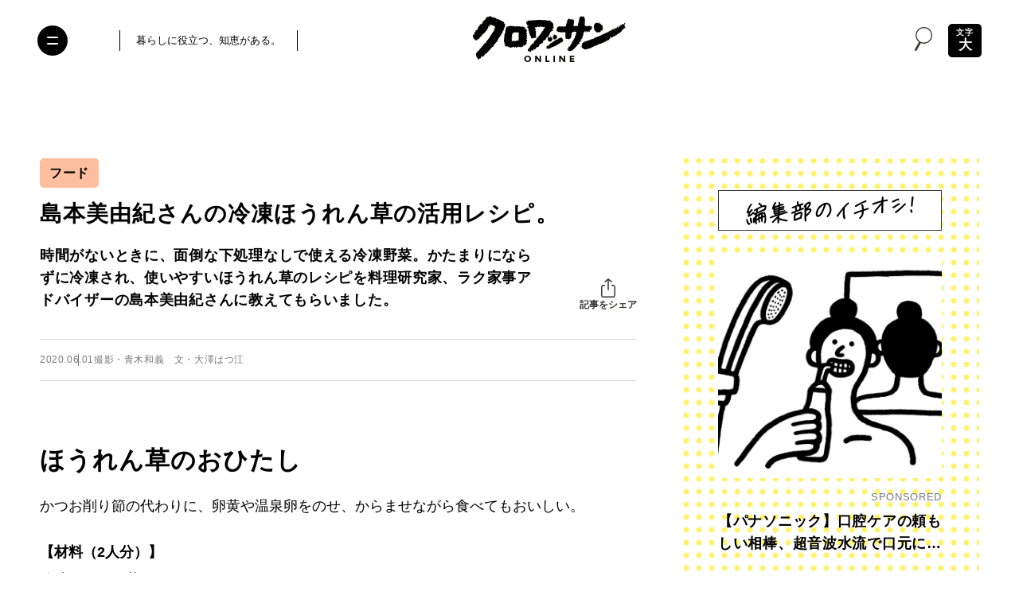

--- FILE ---
content_type: text/html; charset=UTF-8
request_url: https://croissant-online.jp/life/122977/
body_size: 131877
content:
<!DOCTYPE HTML>
<html lang="ja" prefix="og: http://ogp.me/ns#"
	>
<head>
<meta charset="UTF-8">
<meta http-equiv="X-UA-Compatible" content="IE=edge,chrome=1">
<meta name="robots" content="index,follow">
<meta name="viewport" content="width=device-width, initial-scale=1.0, minimum-scale=1.0" id="viewport">


<meta name="sponsored" content="0">

<meta name="keywords" content="クロワッサン,croissant,マガジンハウス,Magazine House,おうち時間,グルメ,レシピ,冷凍野菜,島本美由紀,野菜,野菜をおいしく食べる知恵。,野菜レッスン" />
<meta name="description" content="時間がないときに、面倒な下処理なしで使える冷凍野菜。かたまりにならずに冷凍され、使いやすいほうれん草のレシピを料理研究家、ラク家事アドバイザーの島本美由紀さんに教えてもらいました。" />
<meta name="author" content="クロワッサン オンライン" />

<meta property="og:title" content="島本美由紀さんの冷凍ほうれん草の活用レシピ。 | フード | クロワッサン オンライン" />
<meta property="og:description" content='時間がないときに、面倒な下処理なしで使える冷凍野菜。かたまりにならずに冷凍され、使いやすいほうれん草のレシピを料理研究家、ラク家事アドバイザーの島本美由紀さんに教えてもらいました。' />
<meta property="og:site_name" content="クロワッサン オンライン" />
<meta property="og:url" content="https://croissant-online.jp/life/122977/" />
<meta property="og:locale" content="ja_JP" />
<meta property="og:image" content="https://croissant-online.jp/wp-content/uploads/2020/05/a11b4bb3ba448d1fa402ac3dc62cc91f-20200526154040.jpg" />
<meta property="og:type" content="article" />

<meta name="twitter:card" content="summary_large_image" />
<meta name="twitter:site" content="@croissant_mag" />
<meta name="twitter:title" content="島本美由紀さんの冷凍ほうれん草の活用レシピ。 | フード | クロワッサン オンライン" />
<meta name="twitter:description" content="時間がないときに、面倒な下処理なしで使える冷凍野菜。かたまりにならずに冷凍され、使いやすいほうれん草のレシピを料理研究家、ラク家事アドバイザーの島本美由紀さんに教えてもらいました。" />
<meta name="twitter:image" content="https://croissant-online.jp/wp-content/uploads/2020/05/a11b4bb3ba448d1fa402ac3dc62cc91f-20200526154040.jpg" />
<meta name="twitter:url" content="https://croissant-online.jp/life/122977/" />

<meta property="fb:app_id" content="1471212773307433">

<meta name="thumbnail" content="https://croissant-online.jp/wp-content/uploads/2020/05/a11b4bb3ba448d1fa402ac3dc62cc91f-20200526154040.jpg" />

<link rel="icon" href="https://croissant-online.jp/wp-content/themes/croissant2024/assets/images/favicon.ico" sizes="32x32">
<link rel="icon" href="https://croissant-online.jp/wp-content/themes/croissant2024/assets/images/icon.svg" type="image/svg+xml">
<link rel="apple-touch-icon" href="https://croissant-online.jp/wp-content/themes/croissant2024/assets/images/apple-touch-icon.png">
<link rel="manifest" href="https://croissant-online.jp/wp-content/themes/croissant2024/manifest.webmanifest">

<link rel="preconnect" href="https://fonts.gstatic.com/" crossorigin>



	<script type="application/ld+json">
{
	"@context": "https://schema.org",
	"@type": "Article",
	"mainEntityOfPage": {
		"@type": "WebPage",
		"@id": "https://croissant-online.jp/life/122977/"
	},
	"headline": "島本美由紀さんの冷凍ほうれん草の活用レシピ。",
	"image": [
		"
						https://croissant-online.jp/wp-content/uploads/2020/05/a11b4bb3ba448d1fa402ac3dc62cc91f-20200526154040.jpg"
	],
	"datePublished": "2020-06-01T17:12:47+0900",
	"dateModified": "
	2020-06-01T17:12:47+0900	",
	"author": {
		"@type": "Organization",
		"name": "クロワッサン オンライン"
	},
	"publisher": {
		"@type": "Organization",
		"name": "クロワッサン オンライン",
		"logo": {
			"@type": "ImageObject",
			"url": "https://croissant-online.jp/wp-content/themes/croissant2024/assets/images/publisher-logo.png"
		}
	}
}
</script>
<title>島本美由紀さんの冷凍ほうれん草の活用レシピ。 | フード | クロワッサン オンライン</title>
<meta name='robots' content='max-image-preview:large' />
	<style>img:is([sizes="auto" i], [sizes^="auto," i]) { contain-intrinsic-size: 3000px 1500px }</style>
	<link rel='dns-prefetch' href='//ajax.googleapis.com' />
<link rel='preload' href='https://croissant-online.jp/wp-content/themes/croissant2024/assets/css/base.css?v=3.0.0-rc.27' as='style'/>
<link rel='preload' href='//ajax.googleapis.com/ajax/libs/jquery/3.6.0/jquery.min.js' as='script'/>
<link rel='preload' href='https://croissant-online.jp/wp-content/plugins/nginx-champuru/js/js.cookie.js' as='script'/>
<link rel='modulepreload' href='https://croissant-online.jp/wp-content/themes/croissant2024/assets/js/commons.js?v=3.0.0-rc.27'>
<link rel='modulepreload' href='https://croissant-online.jp/wp-content/themes/croissant2024/assets/js/single.js?v=3.0.0-rc.27'>
<link rel='preload' href='https://croissant-online.jp/wp-content/plugins/contact-form-7/modules/recaptcha/index.js' as='script'/>
<script type="text/javascript">
/* <![CDATA[ */
window._wpemojiSettings = {"baseUrl":"https:\/\/s.w.org\/images\/core\/emoji\/16.0.1\/72x72\/","ext":".png","svgUrl":"https:\/\/s.w.org\/images\/core\/emoji\/16.0.1\/svg\/","svgExt":".svg","source":{"concatemoji":"https:\/\/croissant-online.jp\/wp-includes\/js\/wp-emoji-release.min.js"}};
/*! This file is auto-generated */
!function(s,n){var o,i,e;function c(e){try{var t={supportTests:e,timestamp:(new Date).valueOf()};sessionStorage.setItem(o,JSON.stringify(t))}catch(e){}}function p(e,t,n){e.clearRect(0,0,e.canvas.width,e.canvas.height),e.fillText(t,0,0);var t=new Uint32Array(e.getImageData(0,0,e.canvas.width,e.canvas.height).data),a=(e.clearRect(0,0,e.canvas.width,e.canvas.height),e.fillText(n,0,0),new Uint32Array(e.getImageData(0,0,e.canvas.width,e.canvas.height).data));return t.every(function(e,t){return e===a[t]})}function u(e,t){e.clearRect(0,0,e.canvas.width,e.canvas.height),e.fillText(t,0,0);for(var n=e.getImageData(16,16,1,1),a=0;a<n.data.length;a++)if(0!==n.data[a])return!1;return!0}function f(e,t,n,a){switch(t){case"flag":return n(e,"\ud83c\udff3\ufe0f\u200d\u26a7\ufe0f","\ud83c\udff3\ufe0f\u200b\u26a7\ufe0f")?!1:!n(e,"\ud83c\udde8\ud83c\uddf6","\ud83c\udde8\u200b\ud83c\uddf6")&&!n(e,"\ud83c\udff4\udb40\udc67\udb40\udc62\udb40\udc65\udb40\udc6e\udb40\udc67\udb40\udc7f","\ud83c\udff4\u200b\udb40\udc67\u200b\udb40\udc62\u200b\udb40\udc65\u200b\udb40\udc6e\u200b\udb40\udc67\u200b\udb40\udc7f");case"emoji":return!a(e,"\ud83e\udedf")}return!1}function g(e,t,n,a){var r="undefined"!=typeof WorkerGlobalScope&&self instanceof WorkerGlobalScope?new OffscreenCanvas(300,150):s.createElement("canvas"),o=r.getContext("2d",{willReadFrequently:!0}),i=(o.textBaseline="top",o.font="600 32px Arial",{});return e.forEach(function(e){i[e]=t(o,e,n,a)}),i}function t(e){var t=s.createElement("script");t.src=e,t.defer=!0,s.head.appendChild(t)}"undefined"!=typeof Promise&&(o="wpEmojiSettingsSupports",i=["flag","emoji"],n.supports={everything:!0,everythingExceptFlag:!0},e=new Promise(function(e){s.addEventListener("DOMContentLoaded",e,{once:!0})}),new Promise(function(t){var n=function(){try{var e=JSON.parse(sessionStorage.getItem(o));if("object"==typeof e&&"number"==typeof e.timestamp&&(new Date).valueOf()<e.timestamp+604800&&"object"==typeof e.supportTests)return e.supportTests}catch(e){}return null}();if(!n){if("undefined"!=typeof Worker&&"undefined"!=typeof OffscreenCanvas&&"undefined"!=typeof URL&&URL.createObjectURL&&"undefined"!=typeof Blob)try{var e="postMessage("+g.toString()+"("+[JSON.stringify(i),f.toString(),p.toString(),u.toString()].join(",")+"));",a=new Blob([e],{type:"text/javascript"}),r=new Worker(URL.createObjectURL(a),{name:"wpTestEmojiSupports"});return void(r.onmessage=function(e){c(n=e.data),r.terminate(),t(n)})}catch(e){}c(n=g(i,f,p,u))}t(n)}).then(function(e){for(var t in e)n.supports[t]=e[t],n.supports.everything=n.supports.everything&&n.supports[t],"flag"!==t&&(n.supports.everythingExceptFlag=n.supports.everythingExceptFlag&&n.supports[t]);n.supports.everythingExceptFlag=n.supports.everythingExceptFlag&&!n.supports.flag,n.DOMReady=!1,n.readyCallback=function(){n.DOMReady=!0}}).then(function(){return e}).then(function(){var e;n.supports.everything||(n.readyCallback(),(e=n.source||{}).concatemoji?t(e.concatemoji):e.wpemoji&&e.twemoji&&(t(e.twemoji),t(e.wpemoji)))}))}((window,document),window._wpemojiSettings);
/* ]]> */
</script>
<style id='wp-emoji-styles-inline-css' type='text/css'>

	img.wp-smiley, img.emoji {
		display: inline !important;
		border: none !important;
		box-shadow: none !important;
		height: 1em !important;
		width: 1em !important;
		margin: 0 0.07em !important;
		vertical-align: -0.1em !important;
		background: none !important;
		padding: 0 !important;
	}
</style>
<style id='classic-theme-styles-inline-css' type='text/css'>
/*! This file is auto-generated */
.wp-block-button__link{color:#fff;background-color:#32373c;border-radius:9999px;box-shadow:none;text-decoration:none;padding:calc(.667em + 2px) calc(1.333em + 2px);font-size:1.125em}.wp-block-file__button{background:#32373c;color:#fff;text-decoration:none}
</style>
<style id='global-styles-inline-css' type='text/css'>
:root{--wp--preset--aspect-ratio--square: 1;--wp--preset--aspect-ratio--4-3: 4/3;--wp--preset--aspect-ratio--3-4: 3/4;--wp--preset--aspect-ratio--3-2: 3/2;--wp--preset--aspect-ratio--2-3: 2/3;--wp--preset--aspect-ratio--16-9: 16/9;--wp--preset--aspect-ratio--9-16: 9/16;--wp--preset--color--black: #000000;--wp--preset--color--cyan-bluish-gray: #abb8c3;--wp--preset--color--white: #ffffff;--wp--preset--color--pale-pink: #f78da7;--wp--preset--color--vivid-red: #cf2e2e;--wp--preset--color--luminous-vivid-orange: #ff6900;--wp--preset--color--luminous-vivid-amber: #fcb900;--wp--preset--color--light-green-cyan: #7bdcb5;--wp--preset--color--vivid-green-cyan: #00d084;--wp--preset--color--pale-cyan-blue: #8ed1fc;--wp--preset--color--vivid-cyan-blue: #0693e3;--wp--preset--color--vivid-purple: #9b51e0;--wp--preset--gradient--vivid-cyan-blue-to-vivid-purple: linear-gradient(135deg,rgba(6,147,227,1) 0%,rgb(155,81,224) 100%);--wp--preset--gradient--light-green-cyan-to-vivid-green-cyan: linear-gradient(135deg,rgb(122,220,180) 0%,rgb(0,208,130) 100%);--wp--preset--gradient--luminous-vivid-amber-to-luminous-vivid-orange: linear-gradient(135deg,rgba(252,185,0,1) 0%,rgba(255,105,0,1) 100%);--wp--preset--gradient--luminous-vivid-orange-to-vivid-red: linear-gradient(135deg,rgba(255,105,0,1) 0%,rgb(207,46,46) 100%);--wp--preset--gradient--very-light-gray-to-cyan-bluish-gray: linear-gradient(135deg,rgb(238,238,238) 0%,rgb(169,184,195) 100%);--wp--preset--gradient--cool-to-warm-spectrum: linear-gradient(135deg,rgb(74,234,220) 0%,rgb(151,120,209) 20%,rgb(207,42,186) 40%,rgb(238,44,130) 60%,rgb(251,105,98) 80%,rgb(254,248,76) 100%);--wp--preset--gradient--blush-light-purple: linear-gradient(135deg,rgb(255,206,236) 0%,rgb(152,150,240) 100%);--wp--preset--gradient--blush-bordeaux: linear-gradient(135deg,rgb(254,205,165) 0%,rgb(254,45,45) 50%,rgb(107,0,62) 100%);--wp--preset--gradient--luminous-dusk: linear-gradient(135deg,rgb(255,203,112) 0%,rgb(199,81,192) 50%,rgb(65,88,208) 100%);--wp--preset--gradient--pale-ocean: linear-gradient(135deg,rgb(255,245,203) 0%,rgb(182,227,212) 50%,rgb(51,167,181) 100%);--wp--preset--gradient--electric-grass: linear-gradient(135deg,rgb(202,248,128) 0%,rgb(113,206,126) 100%);--wp--preset--gradient--midnight: linear-gradient(135deg,rgb(2,3,129) 0%,rgb(40,116,252) 100%);--wp--preset--font-size--small: 13px;--wp--preset--font-size--medium: 20px;--wp--preset--font-size--large: 36px;--wp--preset--font-size--x-large: 42px;--wp--preset--spacing--20: 0.44rem;--wp--preset--spacing--30: 0.67rem;--wp--preset--spacing--40: 1rem;--wp--preset--spacing--50: 1.5rem;--wp--preset--spacing--60: 2.25rem;--wp--preset--spacing--70: 3.38rem;--wp--preset--spacing--80: 5.06rem;--wp--preset--shadow--natural: 6px 6px 9px rgba(0, 0, 0, 0.2);--wp--preset--shadow--deep: 12px 12px 50px rgba(0, 0, 0, 0.4);--wp--preset--shadow--sharp: 6px 6px 0px rgba(0, 0, 0, 0.2);--wp--preset--shadow--outlined: 6px 6px 0px -3px rgba(255, 255, 255, 1), 6px 6px rgba(0, 0, 0, 1);--wp--preset--shadow--crisp: 6px 6px 0px rgba(0, 0, 0, 1);}:where(.is-layout-flex){gap: 0.5em;}:where(.is-layout-grid){gap: 0.5em;}body .is-layout-flex{display: flex;}.is-layout-flex{flex-wrap: wrap;align-items: center;}.is-layout-flex > :is(*, div){margin: 0;}body .is-layout-grid{display: grid;}.is-layout-grid > :is(*, div){margin: 0;}:where(.wp-block-columns.is-layout-flex){gap: 2em;}:where(.wp-block-columns.is-layout-grid){gap: 2em;}:where(.wp-block-post-template.is-layout-flex){gap: 1.25em;}:where(.wp-block-post-template.is-layout-grid){gap: 1.25em;}.has-black-color{color: var(--wp--preset--color--black) !important;}.has-cyan-bluish-gray-color{color: var(--wp--preset--color--cyan-bluish-gray) !important;}.has-white-color{color: var(--wp--preset--color--white) !important;}.has-pale-pink-color{color: var(--wp--preset--color--pale-pink) !important;}.has-vivid-red-color{color: var(--wp--preset--color--vivid-red) !important;}.has-luminous-vivid-orange-color{color: var(--wp--preset--color--luminous-vivid-orange) !important;}.has-luminous-vivid-amber-color{color: var(--wp--preset--color--luminous-vivid-amber) !important;}.has-light-green-cyan-color{color: var(--wp--preset--color--light-green-cyan) !important;}.has-vivid-green-cyan-color{color: var(--wp--preset--color--vivid-green-cyan) !important;}.has-pale-cyan-blue-color{color: var(--wp--preset--color--pale-cyan-blue) !important;}.has-vivid-cyan-blue-color{color: var(--wp--preset--color--vivid-cyan-blue) !important;}.has-vivid-purple-color{color: var(--wp--preset--color--vivid-purple) !important;}.has-black-background-color{background-color: var(--wp--preset--color--black) !important;}.has-cyan-bluish-gray-background-color{background-color: var(--wp--preset--color--cyan-bluish-gray) !important;}.has-white-background-color{background-color: var(--wp--preset--color--white) !important;}.has-pale-pink-background-color{background-color: var(--wp--preset--color--pale-pink) !important;}.has-vivid-red-background-color{background-color: var(--wp--preset--color--vivid-red) !important;}.has-luminous-vivid-orange-background-color{background-color: var(--wp--preset--color--luminous-vivid-orange) !important;}.has-luminous-vivid-amber-background-color{background-color: var(--wp--preset--color--luminous-vivid-amber) !important;}.has-light-green-cyan-background-color{background-color: var(--wp--preset--color--light-green-cyan) !important;}.has-vivid-green-cyan-background-color{background-color: var(--wp--preset--color--vivid-green-cyan) !important;}.has-pale-cyan-blue-background-color{background-color: var(--wp--preset--color--pale-cyan-blue) !important;}.has-vivid-cyan-blue-background-color{background-color: var(--wp--preset--color--vivid-cyan-blue) !important;}.has-vivid-purple-background-color{background-color: var(--wp--preset--color--vivid-purple) !important;}.has-black-border-color{border-color: var(--wp--preset--color--black) !important;}.has-cyan-bluish-gray-border-color{border-color: var(--wp--preset--color--cyan-bluish-gray) !important;}.has-white-border-color{border-color: var(--wp--preset--color--white) !important;}.has-pale-pink-border-color{border-color: var(--wp--preset--color--pale-pink) !important;}.has-vivid-red-border-color{border-color: var(--wp--preset--color--vivid-red) !important;}.has-luminous-vivid-orange-border-color{border-color: var(--wp--preset--color--luminous-vivid-orange) !important;}.has-luminous-vivid-amber-border-color{border-color: var(--wp--preset--color--luminous-vivid-amber) !important;}.has-light-green-cyan-border-color{border-color: var(--wp--preset--color--light-green-cyan) !important;}.has-vivid-green-cyan-border-color{border-color: var(--wp--preset--color--vivid-green-cyan) !important;}.has-pale-cyan-blue-border-color{border-color: var(--wp--preset--color--pale-cyan-blue) !important;}.has-vivid-cyan-blue-border-color{border-color: var(--wp--preset--color--vivid-cyan-blue) !important;}.has-vivid-purple-border-color{border-color: var(--wp--preset--color--vivid-purple) !important;}.has-vivid-cyan-blue-to-vivid-purple-gradient-background{background: var(--wp--preset--gradient--vivid-cyan-blue-to-vivid-purple) !important;}.has-light-green-cyan-to-vivid-green-cyan-gradient-background{background: var(--wp--preset--gradient--light-green-cyan-to-vivid-green-cyan) !important;}.has-luminous-vivid-amber-to-luminous-vivid-orange-gradient-background{background: var(--wp--preset--gradient--luminous-vivid-amber-to-luminous-vivid-orange) !important;}.has-luminous-vivid-orange-to-vivid-red-gradient-background{background: var(--wp--preset--gradient--luminous-vivid-orange-to-vivid-red) !important;}.has-very-light-gray-to-cyan-bluish-gray-gradient-background{background: var(--wp--preset--gradient--very-light-gray-to-cyan-bluish-gray) !important;}.has-cool-to-warm-spectrum-gradient-background{background: var(--wp--preset--gradient--cool-to-warm-spectrum) !important;}.has-blush-light-purple-gradient-background{background: var(--wp--preset--gradient--blush-light-purple) !important;}.has-blush-bordeaux-gradient-background{background: var(--wp--preset--gradient--blush-bordeaux) !important;}.has-luminous-dusk-gradient-background{background: var(--wp--preset--gradient--luminous-dusk) !important;}.has-pale-ocean-gradient-background{background: var(--wp--preset--gradient--pale-ocean) !important;}.has-electric-grass-gradient-background{background: var(--wp--preset--gradient--electric-grass) !important;}.has-midnight-gradient-background{background: var(--wp--preset--gradient--midnight) !important;}.has-small-font-size{font-size: var(--wp--preset--font-size--small) !important;}.has-medium-font-size{font-size: var(--wp--preset--font-size--medium) !important;}.has-large-font-size{font-size: var(--wp--preset--font-size--large) !important;}.has-x-large-font-size{font-size: var(--wp--preset--font-size--x-large) !important;}
:where(.wp-block-post-template.is-layout-flex){gap: 1.25em;}:where(.wp-block-post-template.is-layout-grid){gap: 1.25em;}
:where(.wp-block-columns.is-layout-flex){gap: 2em;}:where(.wp-block-columns.is-layout-grid){gap: 2em;}
:root :where(.wp-block-pullquote){font-size: 1.5em;line-height: 1.6;}
</style>
<link rel='stylesheet' href='https://croissant-online.jp/wp-content/themes/croissant2024/assets/css/base.css?v=3.0.0-rc.27' type='text/css' media='all' />
<script src="//ajax.googleapis.com/ajax/libs/jquery/3.6.0/jquery.min.js" ></script>
<link rel="https://api.w.org/" href="https://croissant-online.jp/wp-json/" /><link rel="alternate" title="JSON" type="application/json" href="https://croissant-online.jp/wp-json/wp/v2/posts/122977" /><link rel='shortlink' href='https://croissant-online.jp/?p=122977' />
<link rel="alternate" title="oEmbed (JSON)" type="application/json+oembed" href="https://croissant-online.jp/wp-json/oembed/1.0/embed?url=https%3A%2F%2Fcroissant-online.jp%2Flife%2F122977%2F" />
<link rel="alternate" title="oEmbed (XML)" type="text/xml+oembed" href="https://croissant-online.jp/wp-json/oembed/1.0/embed?url=https%3A%2F%2Fcroissant-online.jp%2Flife%2F122977%2F&#038;format=xml" />
<link rel='canonical' href='https://croissant-online.jp/life/122977/' />
		<!-- Google Tag Manager -->
<script>(function(w,d,s,l,i){w[l]=w[l]||[];w[l].push({'gtm.start':
new Date().getTime(),event:'gtm.js'});var f=d.getElementsByTagName(s)[0],
j=d.createElement(s),dl=l!='dataLayer'?'&l='+l:'';j.async=true;j.src=
'https://www.googletagmanager.com/gtm.js?id='+i+dl;f.parentNode.insertBefore(j,f);
})(window,document,'script','dataLayer','GTM-MD2Z9KH');</script>
<!-- End Google Tag Manager -->		<script>
(function(i,s,o,g,r,a,m){i['GoogleAnalyticsObject']=r;i[r]=i[r]||function(){
(i[r].q=i[r].q||[]).push(arguments)},i[r].l=1*new Date();a=s.createElement(o),
m=s.getElementsByTagName(o)[0];a.async=1;a.src=g;m.parentNode.insertBefore(a,m)
})(window,document,'script','https://www.google-analytics.com/analytics.js','ga');
ga('create', 'UA-79924672-1', 'auto', {'allowLinker': true});
ga('require', 'linker');
ga('linker:autoLink', ['shindan.croissant-online.jp'] );
ga('send', 'pageview');
</script>
<script type="text/javascript">
(function(d,u){var b=d.getElementsByTagName("script")[0],j=d.createElement("script");j.async=true;j.src=u;b.parentNode.insertBefore(j,b);})(document,"//img.ak.impact-ad.jp/ut/ab2e8c676839ef91_3060.js");
</script>
<noscript><iframe src="//nspt.unitag.jp/ab2e8c676839ef91_3060.php" width="0" height="0" frameborder="0"></iframe></noscript><!-- ## NXS/OG ## --><!-- ## NXSOGTAGS ## --><!-- ## NXS/OG ## -->
			<script type="application/javascript" src="//anymind360.com/js/3715/ats.js"></script>
<script async src="https://securepubads.g.doubleclick.net/tag/js/gpt.js"></script>
<script>
	var slotBasePath = '/21687239661/croissant-online/';
    var slot = ['PC', 'SP'];
    slot['PC'] = {
        cr_pc_article_billbord : [[970, 250], [970, 90], [728, 90]],
        cr_pc_article_right_1st : [[1, 1], [320, 180], [160, 600], [300, 600], [200, 200], [120, 600], [336, 280], [300, 250]],
        cr_pc_article_right_2nd : [[1, 1], [300, 250], [320, 180], [336, 280], [300, 600], [120, 600], [200, 200], [160, 600]],
        cr_pc_article_underarticle_left : [[320, 180], [1, 1], [300, 250], [336, 280], [200, 200], [320, 100], [320, 50], [300, 600]],
        cr_pc_article_underarticle_right : [[320, 180], [320, 50], [336, 280], [200, 200], [320, 100], [1, 1], [300, 250], [300, 600]],
    };
    slot['SP'] = {
        cr_sp_article_undertitle : [[1, 1], [320,100], [320,50]],
        cr_sp_article_underarticle : [[1, 1], [320, 180], [300, 600], 'fluid', [300, 250], [336, 280], [320, 50], [200, 200], [320, 100]],
    };

    var device = /ip(hone|od)|android.*(mobile|mini)/i.test(navigator.userAgent) ||
        /Opera Mobi|Mobile.+Firefox|^HTC|Fennec|IEMobile|BlackBerry|BB10.*Mobile|GT-.*Build\/GINGERBREAD|SymbianOS.*AppleWebKit/.test(navigator.userAgent)
        ? 'SP' : 'PC';

    window.googletag = window.googletag || {cmd: []};
    var _AdSlots = [];
    googletag.cmd.push(function() {
        var i = 0;
        for( var unit in slot[device] ) {
            if (unit == 'cr_pc_article_billbord') {
                _AdSlots.push(googletag.defineSlot(slotBasePath + unit, slot[device][unit], unit).addService(googletag.pubads()).setCollapseEmptyDiv(true, true));
            } else {
                _AdSlots.push(googletag.defineSlot(slotBasePath + unit, slot[device][unit], unit).addService(googletag.pubads()));
            }
        }
        googletag.pubads().enableSingleRequest();
        googletag.pubads().collapseEmptyDivs();
        googletag.enableServices();
    });
</script>		<meta name="google-site-verification" content="ebdmCTKzlgfYziKcTwsIaQJxfZcjRSX8PRiicDrsoLA" />			<script type="text/javascript">
window._taboola = window._taboola || [];
_taboola.push({article:'auto'});
!function (e, f, u, i) {
if (!document.getElementById(i)){
e.async = 1;
e.src = u;
e.id = i;
f.parentNode.insertBefore(e, f);
}
}(document.createElement('script'),
document.getElementsByTagName('script')[0],
'//cdn.taboola.com/libtrc/fourm-croissant/loader.js',
'tb_loader_script');
if(window.performance && typeof window.performance.mark == 'function')
{window.performance.mark('tbl_ic');}
</script></head>
<body class="wp-singular post-template-default single single-post postid-122977 single-format-standard wp-theme-croissant2024">
	<div id="fb-root"></div>
	<script>
	window.fbAsyncInit = function() {
		FB.init({
			appId      : '1471212773307433',
			xfbml      : true,
			version    : 'v14.0'
		});
		FB.AppEvents.logPageView();
	};

	(function(d, s, id){
		var js, fjs = d.getElementsByTagName(s)[0];
		if (d.getElementById(id)) {return;}
		js = d.createElement(s); js.id = id;
		js.src = "https://connect.facebook.net/en_US/sdk.js";
		fjs.parentNode.insertBefore(js, fjs);
	}(document, 'script', 'facebook-jssdk'));
	</script>	<!-- Google Tag Manager (noscript) -->
	<noscript><iframe src="https://www.googletagmanager.com/ns.html?id=GTM-MD2Z9KH" height="0" width="0" style="display:none;visibility:hidden"></iframe></noscript>
	<!-- End Google Tag Manager (noscript) -->
<div class="wrapper">
	<header class="hidingHeader" id="hidingHeader">
		<div class="hidingHeader-in">
			<div class="header">
				<button class="nav-toggle" aria-expanded="false" aria-label="Toggle the menu">
					<i></i>
				</button>

				<div class="inner">
					<div class="header__container">
						<div class="header__desc">
							<p>暮らしに役立つ、知恵がある。</p>
						</div>
						<div class="header__logo">
							<a href="https://croissant-online.jp/">
								<img
								src="https://croissant-online.jp/wp-content/themes/croissant2024/assets/images/logo.svg"
								loading="lazy"
								decoding="async"
								width="192"
								height="58"
								alt="クロワッサン オンライン">
							</a>
						</div>
						<div class="header__spacer">&nbsp;</div>
					</div>
				</div>

									<div class="header__icon-group">
						<div class="header__search-modal">
							<button class="header__search-button" data-micromodal-trigger="search-modal">
								<i class="icon-search">
									<svg class="icon">
										<use xlink:href="#icon-search"/>
									</svg>
								</i>
							</button>
						</div>

													<div class="header__text-toggle">
								<button class="text-toggle" aria-label="文字の拡大縮小">
									<span class="text-toggle__small-text">文字</span>
									<span class="text-toggle__large-text">大</span>
								</button>
							</div>
											</div>
							</div>
		</div>
	</header>

			<button class="text-toggle sp-only" aria-label="文字の拡大縮小">
			<span class="text-toggle__small-text">文字</span>
			<span class="text-toggle__large-text">大</span>
		</button>
	
	
		<!-- /83555300/magazineworld/croissant-online/cr_pc_article_billbord -->
	<div id="cr_pc_article_billbord_cls">
		<div id="cr_pc_article_billbord">
			<p>広告</p>
			<script>
				googletag.cmd.push(function() { googletag.display('cr_pc_article_billbord'); });
			</script>
		</div>
	</div>
	
	<div class="container">
		<main class="container__main">
			<article>


		


		<header class="single-header">
				<ul class="single-header__category-list">
					<li class="single-header__category-list-item">
				<a href="https://croissant-online.jp/life/gourmet/">
					フード				</a>
			</li>
			</ul>

			<h1 class="single-header__heading">島本美由紀さんの冷凍ほうれん草の活用レシピ。</h1>

			<div class="single-header__row ">
								<div class="single-header__lead">時間がないときに、面倒な下処理なしで使える冷凍野菜。かたまりにならずに冷凍され、使いやすいほうれん草のレシピを料理研究家、ラク家事アドバイザーの島本美由紀さんに教えてもらいました。</div>
				
				<div class="single-header__share">
					<div class="single-header__share-inner">
						<button type="button" class="single-header__share-button">
							<i class="icon-share">
								<svg class="icon">
									<use xlink:href="#icon-share"/>
								</svg>
							</i>
							<span class="single-header__share-button-text">記事をシェア</span>
						</button>

						<div class="single-header__share-links">
							<ul>
								<li class="single-header__share-links-item x">
																		<a href="https://twitter.com/share?url=https%3A%2F%2Fcroissant-online.jp%2Flife%2F122977%2F&#038;text=%E5%B3%B6%E6%9C%AC%E7%BE%8E%E7%94%B1%E7%B4%80%E3%81%95%E3%82%93%E3%81%AE%E5%86%B7%E5%87%8D%E3%81%BB%E3%81%86%E3%82%8C%E3%82%93%E8%8D%89%E3%81%AE%E6%B4%BB%E7%94%A8%E3%83%AC%E3%82%B7%E3%83%94%E3%80%82" target="_blank">
										<i class="icon-x-circle">
											<svg class="icon">
												<use xlink:href="#icon-x-circle"/>
											</svg>
										</i>
										<span>X</span>
									</a>
								</li>
								<li class="single-header__share-links-item facebook">
																		<a href="https://www.facebook.com/sharer.php?src=bm&#038;u=https%3A%2F%2Fcroissant-online.jp%2Flife%2F122977%2F&#038;t=%E5%B3%B6%E6%9C%AC%E7%BE%8E%E7%94%B1%E7%B4%80%E3%81%95%E3%82%93%E3%81%AE%E5%86%B7%E5%87%8D%E3%81%BB%E3%81%86%E3%82%8C%E3%82%93%E8%8D%89%E3%81%AE%E6%B4%BB%E7%94%A8%E3%83%AC%E3%82%B7%E3%83%94%E3%80%82">
										<i class="icon-facebook">
											<svg class="icon">
												<use xlink:href="#icon-facebook"/>
											</svg>
										</i>
										<span>Facebook</span>
									</a>
								</li>
								<li class="single-header__share-links-item line">
																		<a href="//line.me/R/msg/text/?%E5%B3%B6%E6%9C%AC%E7%BE%8E%E7%94%B1%E7%B4%80%E3%81%95%E3%82%93%E3%81%AE%E5%86%B7%E5%87%8D%E3%81%BB%E3%81%86%E3%82%8C%E3%82%93%E8%8D%89%E3%81%AE%E6%B4%BB%E7%94%A8%E3%83%AC%E3%82%B7%E3%83%94%E3%80%82https%3A%2F%2Fcroissant-online.jp%2Flife%2F122977%2F" target="_blank">
										<i class="icon-line-circle">
											<svg class="icon">
												<use xlink:href="#icon-line-circle"/>
											</svg>
										</i>
										<span>LINE</span>
									</a>
								</li>
								<li class="single-header__share-links-item copy">
									<a href="https://croissant-online.jp/life/122977/" target="_blank">
										<i class="icon-link">
											<svg class="icon">
												<use xlink:href="#icon-link"/>
											</svg>
										</i>
										<span>リンクをコピー</span>
									</a>
								</li>
							</ul>
						</div>
					</div>
				</div>
			</div>

			<div class="single-header__data">
				<div class="single-header__data-inner">
					<time class="single-header__date" datetime="2020-06-01T17:12:47+09:00">
						2020.06.01					</time>

										<p class="single-header__credit">撮影・青木和義　文・大澤はつ江</p>
									</div>

							</div>
		</header>

		
		
						<div class="single-content single-content--customfield-mode">
				<section id="anchor-1">
				<h2 class="single-heading2">ほうれん草のおひたし</h2>
		
		
		
				<div class="single-text wp-editor"><p>かつお削り節の代わりに、卵黄や温泉卵をのせ、からませながら食べてもおいしい。</p>
<p><strong>【材料（2人分）】<br />
</strong>冷凍ほうれん草100g<br />
めんつゆ（ストレート）大さじ3〜4<br />
かつお削り節適量　</p>
<p><strong>【作り方】</strong><br />
<strong>1.</strong>ポリ袋にめんつゆと凍ったままの冷凍ほうれん草を入れて全体になじませ、室温で20〜30分ほど置く。<br />
<strong>2.</strong>ほうれん草がしんなりしたら、汁けを軽く絞って器に盛り、かつお削り節を振る。</p>
</div>
		
		
		
		
		
		
		
			</section>

	
		<section id="anchor-2">
		
									<div class="single-slider" id="single-slider-1" data-slider="1">
					<div class="swiper single-slider__main">
						<div class="swiper-wrapper">
														<div class="swiper-slide single-slider__main-slide
																single-slider__main-slide--no-captions">
								<figure class="single-slider__main-figure">
																														<img
											srcset="https://croissant-online.jp/wp-content/uploads/2020/05/CRAOK84681-20200526154302-750x563.jpg 750w, https://croissant-online.jp/wp-content/uploads/2020/05/CRAOK84681-20200526154302-1260x945.jpg 1920w"
											loading="lazy"
											decoding="async"
											width="1260"
											height="945"
											sizes="(max-width: 768px) 100vw, 750px"
											alt="島本美由紀さんの冷凍ほうれん草の活用レシピ。"
																							data-pin-media="https://croissant-online.jp/wp-content/uploads/2020/05/CRAOK84681-20200526154302-1260x945.jpg"											/>
																																				</figure>
							</div>
														<div class="swiper-slide single-slider__main-slide
								">
								<figure class="single-slider__main-figure">
																														<img
											srcset="https://croissant-online.jp/wp-content/uploads/2020/05/CRAOK84487-20200526154447-750x563.jpg 750w, https://croissant-online.jp/wp-content/uploads/2020/05/CRAOK84487-20200526154447-1260x945.jpg 1920w"
											loading="lazy"
											decoding="async"
											width="1260"
											height="945"
											sizes="(max-width: 768px) 100vw, 750px"
											alt="ポリ袋にめんつゆを入れ、冷凍のまま、ほうれん草を入れ、なじませる。"
																							data-pin-media="https://croissant-online.jp/wp-content/uploads/2020/05/CRAOK84487-20200526154447-1260x945.jpg"											/>
																																						<figcaption class="single-slider__main-figcaption">
											ポリ袋にめんつゆを入れ、冷凍のまま、ほうれん草を入れ、なじませる。										</figcaption>
																	</figure>
							</div>
														<div class="swiper-slide single-slider__main-slide
								">
								<figure class="single-slider__main-figure">
																														<img
											srcset="https://croissant-online.jp/wp-content/uploads/2020/05/CRAOK84495-20200526154503-750x563.jpg 750w, https://croissant-online.jp/wp-content/uploads/2020/05/CRAOK84495-20200526154503-1260x945.jpg 1920w"
											loading="lazy"
											decoding="async"
											width="1260"
											height="945"
											sizes="(max-width: 768px) 100vw, 750px"
											alt="中の空気を抜き、口を閉じると味が染み込みやすく、汁がこぼれない。"
																							data-pin-media="https://croissant-online.jp/wp-content/uploads/2020/05/CRAOK84495-20200526154503-1260x945.jpg"											/>
																																						<figcaption class="single-slider__main-figcaption">
											中の空気を抜き、口を閉じると味が染み込みやすく、汁がこぼれない。										</figcaption>
																	</figure>
							</div>
													</div>

						<div class="single-slider__controllers">
							<button class="single-slider__nav-prev">
								<i class="icon-arrow-hasbody-left">
									<svg class="icon">
										<use xlink:href="#icon-arrow-hasbody-left"/>
									</svg>
								</i>
							</button>

							<div class="single-slider__nav-pagination"></div>

							<button class="single-slider__nav-next">
								<i class="icon-arrow-hasbody-right">
									<svg class="icon">
										<use xlink:href="#icon-arrow-hasbody-right"/>
									</svg>
								</i>
							</button>
						</div>
					</div>
					<div thumbsSlider="" class="swiper single-slider__thumbs">
						<div class="swiper-wrapper">
														<div class="swiper-slide single-slider__thumbs-slide">
								<figure>
																														<img
											src="https://croissant-online.jp/wp-content/uploads/2020/05/CRAOK84681-20200526154302-300x200.jpg"
											loading="lazy"
											decoding="async"
											width="300"
											height="200"
											alt="島本美由紀さんの冷凍ほうれん草の活用レシピ。"
											/>
																											</figure>
							</div>
														<div class="swiper-slide single-slider__thumbs-slide">
								<figure>
																														<img
											src="https://croissant-online.jp/wp-content/uploads/2020/05/CRAOK84487-20200526154447-300x200.jpg"
											loading="lazy"
											decoding="async"
											width="300"
											height="200"
											alt="ポリ袋にめんつゆを入れ、冷凍のまま、ほうれん草を入れ、なじませる。"
											/>
																											</figure>
							</div>
														<div class="swiper-slide single-slider__thumbs-slide">
								<figure>
																														<img
											src="https://croissant-online.jp/wp-content/uploads/2020/05/CRAOK84495-20200526154503-300x200.jpg"
											loading="lazy"
											decoding="async"
											width="300"
											height="200"
											alt="中の空気を抜き、口を閉じると味が染み込みやすく、汁がこぼれない。"
											/>
																											</figure>
							</div>
													</div>
					</div>
				</div>
									
		
		
		
		
		
		
		
		
			</section>

	
		<section id="anchor-3">
				<h2 class="single-heading2">チキンとほうれん草のトマト煮</h2>
		
									<div class="single-images single-images--column-1">
											<div class="single-images__column">
														<figure class="single-images__figure">
								<img
								srcset="https://croissant-online.jp/wp-content/uploads/2020/05/CRAOK84714-20200526154527-750x563.jpg 750w, https://croissant-online.jp/wp-content/uploads/2020/05/CRAOK84714-20200526154527-1260x945.jpg 1920w"
								loading="lazy"
								decoding="async"
								width="1260"
								height="945"
								sizes="(max-width: 768px) 100vw, 750px"
								alt="島本美由紀さんの冷凍ほうれん草の活用レシピ。"
																	data-pin-media="https://croissant-online.jp/wp-content/uploads/2020/05/CRAOK84714-20200526154527-1260x945.jpg"								/>

															</figure>
													</div>
									</div>
					
		
				<div class="single-text wp-editor"><p>にんにくの香りが食欲をそそるボリューム満点の一皿。冷凍ほうれん草を加えたらさっと煮るだけ。</p>
<p><strong>【材料（2人分）】</strong><br />
冷凍ほうれん草100g<br />
鶏もも肉1枚（250gぐらい）<br />
トマト（大）1個<br />
塩・胡椒各少々 サラダ油大さじ1<br />
にんにく（薄切り）1/2かけ<br />
酒大さじ1<br />
醤油小さじ2</p>
<p><strong>【作り方】　</strong><br />
<strong>1.</strong>鶏肉はひと口大に切り、塩・胡椒をする。トマトはざく切りにする。<br />
<strong>2.</strong>フライパンにサラダ油とにんにくを入れて中火で熱し、香りが出たら鶏肉を入れ、両面を焼く。焼き色がついたらトマトと酒を加え、蓋をして5分間蒸し焼きにする。<br />
<strong>3.</strong>冷凍ほうれん草と醤油を2に加え、ひと煮立ちさせる。</p>
</div>
		
		
		
		
		
		
		
			</section>

	
	




					</div>

					<div class="single-pagination">
			<div class="single-pagination__summary"><a href="https://croissant-online.jp/life/122977/2/" rel="next"><span class="label">NEXT</span><span class="summary">冷凍野菜は上手に活用してほしい、と島本さん。</span></a></div>
			<div class="single-pagination__navi">
				<div class="single-pagination__button single-pagination__button--prev">
					<span><i class="icon-arrow-hasbody-left">
						<svg class="icon">
							<use xlink:href="#icon-arrow-hasbody-left"/>
						</svg>
					</i></span>				</div>

				<div class="single-pagination__status">
					<span class="single-pagination-current">01</span> / <span class="single-pagination-total">02</span>
				</div>

				<!-- <div class="paging">
									</div> -->

				<div class="single-pagination__button single-pagination__button--next">
					<a href="https://croissant-online.jp/life/122977/2/" rel="next"><i class="icon-arrow-hasbody-right">
						<svg class="icon">
							<use xlink:href="#icon-arrow-hasbody-right"/>
						</svg>
					</i></a>				</div>
			</div>
		</div>
	
		<div class="single-related-posts">
	<h3 class="single-related-posts__title">関連記事</h3>
	<ul class="single-related-posts__list">
					<li class="single-related-posts__list-item">
				<a href="https://croissant-online.jp/life/166813/" >
					アジアでは開運メニューでおなじみ、蒸しマンドゥ（餃子）【島本美由紀さんのレシピ】				</a>
			</li>
					<li class="single-related-posts__list-item">
				<a href="https://croissant-online.jp/life/166824/" >
					金運アップには黄色い卵を。島本美由紀さんの3種の味玉レシピ。				</a>
			</li>
					<li class="single-related-posts__list-item">
				<a href="https://croissant-online.jp/life/166831/" >
					市販の中華まんをスープやおやつに！ 島本美由紀さんの3種のアレンジレシピ。				</a>
			</li>
			</ul>
</div>

		
					<!-- /21687239661/magazineworld/croissant-online/cr_sp_article_underarticle -->
			<div id="cr_sp_article_underarticle" style="min-width: 300px; min-height: 250px;">
				<p>広告</p>
				<script>
					googletag.cmd.push(function() { googletag.display('cr_sp_article_underarticle'); });
				</script>
			</div>
		
				<div class="single-tags">
			<h3 class="single-tags__title">TAGS</h3>
			<ul class="single-tags__list">
								<li class="single-tags__list-item">
					<a href="https://croissant-online.jp/tag/%e3%81%8a%e3%81%86%e3%81%a1%e6%99%82%e9%96%93/">
						<i>#</i>おうち時間					</a>
				</li>
								<li class="single-tags__list-item">
					<a href="https://croissant-online.jp/tag/%e3%82%b0%e3%83%ab%e3%83%a1/">
						<i>#</i>グルメ					</a>
				</li>
								<li class="single-tags__list-item">
					<a href="https://croissant-online.jp/tag/%e3%83%ac%e3%82%b7%e3%83%94/">
						<i>#</i>レシピ					</a>
				</li>
								<li class="single-tags__list-item">
					<a href="https://croissant-online.jp/tag/%e5%86%b7%e5%87%8d%e9%87%8e%e8%8f%9c/">
						<i>#</i>冷凍野菜					</a>
				</li>
								<li class="single-tags__list-item">
					<a href="https://croissant-online.jp/tag/%e5%b3%b6%e6%9c%ac%e7%be%8e%e7%94%b1%e7%b4%80/">
						<i>#</i>島本美由紀					</a>
				</li>
								<li class="single-tags__list-item">
					<a href="https://croissant-online.jp/tag/%e9%87%8e%e8%8f%9c/">
						<i>#</i>野菜					</a>
				</li>
								<li class="single-tags__list-item">
					<a href="https://croissant-online.jp/tag/%e9%87%8e%e8%8f%9c%e3%82%92%e3%81%8a%e3%81%84%e3%81%97%e3%81%8f%e9%a3%9f%e3%81%b9%e3%82%8b%e7%9f%a5%e6%81%b5%e3%80%82/">
						<i>#</i>野菜をおいしく食べる知恵。					</a>
				</li>
								<li class="single-tags__list-item">
					<a href="https://croissant-online.jp/tag/%e9%87%8e%e8%8f%9c%e3%83%ac%e3%83%83%e3%82%b9%e3%83%b3/">
						<i>#</i>野菜レッスン					</a>
				</li>
							</ul>
		</div>
		
		<div class="single-breadcrumb">
	<ol class="single-breadcrumb__list" itemscope itemtype="https://schema.org/BreadcrumbList">
					<li class="single-breadcrumb__list-item" itemprop="itemListElement" itemscope itemtype="https://schema.org/ListItem">
				<a class="single-breadcrumb__link" itemprop="item" href="https://croissant-online.jp/">
					<span itemprop="name">HOME</span>
				</a>
				<meta itemprop="position" content="1" />
			</li>
			<li class="single-breadcrumb__list-item" itemprop="itemListElement" itemscope itemtype="https://schema.org/ListItem">
				<i class="single-breadcrumb__arrow icon-arrow-right">
					<svg class="icon">
						<use xlink:href="#icon-arrow-right"/>
					</svg>
				</i>
				<a class="single-breadcrumb__link" itemscope itemtype="https://schema.org/WebPage" itemprop="item" itemid="https://croissant-online.jp/life/" href="https://croissant-online.jp/life/">
					<span itemprop="name">くらし</span>
				</a>
				<meta itemprop="position" content="2" />
			</li>
			<li class="single-breadcrumb__list-item" itemprop="itemListElement" itemscope itemtype="https://schema.org/ListItem">
				<i class="single-breadcrumb__arrow icon-arrow-right">
					<svg class="icon">
						<use xlink:href="#icon-arrow-right"/>
					</svg>
				</i>
				<span class="single-breadcrumb__name" itemprop="name">島本美由紀さんの冷凍ほうれん草の活用レシピ。</span>
				<meta itemprop="position" content="3" />
			</li>
			</ol>
</div>

		
		
			</article>
		</main>
		<aside class="container__side">
	<div class="recommend pc-only">
		<div class="recommend__container">
			<h2 class="recommend__heading">
				<img
				src="https://croissant-online.jp/wp-content/themes/croissant2024/assets/images/recommend-heading.svg"
				loading="lazy"
				decoding="async"
				width="212"
				height="37"
				alt="編集部のイチオシ！"
				/>
			</h2>
			<ul class="recommend__list">
										<li class="recommend__item">
							<div class="card">
																<a class="card__link" href="https://croissant-online.jp/health/260845/">
									<div class="card__header">
																					<figure class="card__figure">
												<img
												src="https://croissant-online.jp/wp-content/uploads/2025/11/004-20251128195821-600x600.jpg"
												loading="lazy"
												decoding="async"
												width="600"
												height="600"
												alt="【パナソニック】口腔ケアの頼もしい相棒、超音波水流で口元に自信"
												class="card__image card__image--display"
												/>
											</figure>
																			</div>
									<div class="card__body">
																				<div class="card__data">
											<div class="card__data-sponsored">SPONSORED</div>
										</div>
																				<h3 class="card__heading">【パナソニック】口腔ケアの頼もしい相棒、超音波水流で口元に自信</h3>
									</div>
								</a>
							</div>
						</li>
																			<li class="recommend__item">
							<div class="card">
																<a class="card__link" href="https://croissant-online.jp/life/261064/">
									<div class="card__header">
																					<figure class="card__figure">
												<img
												src="https://croissant-online.jp/wp-content/uploads/2025/12/04-20251202135901-600x600.jpg"
												loading="lazy"
												decoding="async"
												width="600"
												height="600"
												alt="【東芝ライフスタイル】真空機能でお米をおいしく！ 家族を笑顔にする新しい炊飯器"
												class="card__image card__image--display"
												/>
											</figure>
																			</div>
									<div class="card__body">
																				<div class="card__data">
											<div class="card__data-sponsored">SPONSORED</div>
										</div>
																				<h3 class="card__heading">【東芝ライフスタイル】真空機能でお米をおいしく！ 家族を笑顔にする新しい炊飯器</h3>
									</div>
								</a>
							</div>
						</li>
																				</ul>
		</div>
	</div>

	<div class="magazine pc-only">
	<div class="magazine__container">
		<h2 class="magazine__heading">
			<span>好評発売中</span>
		</h2>
		<div class="magazine__swiper swiper">
			<div class="magazine__swiper-wrapper swiper-wrapper">
										<div class="magazine__swiper-slide swiper-slide">
							<a class="magazine__link" href="https://magazineworld.jp/croissant/" target="_blank">
								<div class="magazine__header">
																			<figure class="magazine__figure">
											<img
											src="https://croissant-online.jp/wp-content/uploads/2026/01/d38ce7248bd68f03caa631a62edb7920-20260121155318-480x620.jpg"
											loading="lazy"
											decoding="async"
											width="480"
											height="620"
											alt="むしろ本番はこれから！　充実した人生後半のためのヒントをたっぷりお届けします。"
											class="magazine__image"
											/>
										</figure>
																	</div>
								<div class="magazine__body">
									<span class="magazine__release">
										2026.01.23発売
									</span>
									<h3 class="magazine__title">むしろ本番はこれから！　充実した人生後半のためのヒントをたっぷりお届けします。</h3>
								</div>
							</a>
						</div>
																				</div>

			<div class="magazine__controller">
				<div class="magazine__swiper-button-prev swiper-button-prev"></div>
				<div class="magazine__swiper-button-next swiper-button-next"></div>
			</div>
		</div>
	</div>
</div>

		<!-- /83555300/magazineworld/croissant-online/cr_pc_article_right_1st -->
	<div id="cr_pc_article_right_1st" style="min-width: 300px; min-height: 250px;">
		<p>広告</p>
		<script>
			googletag.cmd.push(function() { googletag.display('cr_pc_article_right_1st'); });
		</script>
	</div>
	
		
	<div class="ranking pc-only">
	<div class="ranking__container">
		<h2 class="ranking__heading">人気ランキング</h2>
		<ul class="ranking__tab">
					<li class="day is-active">
				<span>最 新</span>
			</li>
						<li class="week ">
				<span>週 間</span>
			</li>
						<li class="month ">
				<span>月 間</span>
			</li>
					</ul>

				<div class="ranking__article day is-active">
			<ul class="ranking__article-list">
										<li class="ranking__article-item">
							<a class="ranking__article-link click1" href="https://croissant-online.jp/life/264155/">
								<figure class="ranking__article-figure">
																<figcaption class="ranking__article-figcaption">No.<span>1</span></figcaption>
									<img
									src="https://croissant-online.jp/wp-content/uploads/2026/01/cr1157p012_ec2-20260119163750-600x400.jpg"
									loading="lazy"
									decoding="async"
									width="600"
									height="400"
									alt="50代女性は、なぜたんぱく質不足に陥りやすい？ たんぱく質不足で起こること"
									class="ranking__article-image"
									/>
								</figure>
								<div class="ranking__article-body">
									<ul class="ranking__article-meta">
																			<li>
											<time datetime="2026-01-23T20:00:49+09:00">2026.01.23</time>
										</li>
																		</ul>
									<h3 class="ranking__article-heading">50代女性は、なぜたんぱく質不足に陥りやすい？ たんぱく質不足で起こること</h3>
								</div>
							</a>
						</li>
												<li class="ranking__article-item">
							<a class="ranking__article-link click1" href="https://croissant-online.jp/health/263714/">
								<figure class="ranking__article-figure">
																<figcaption class="ranking__article-figcaption">No.<span>2</span></figcaption>
									<img
									src="https://croissant-online.jp/wp-content/uploads/2026/01/d38ce7248bd68f03caa631a62edb7920-20260121155318-600x400.jpg"
									loading="lazy"
									decoding="async"
									width="600"
									height="400"
									alt="1月23日発売の『クロワッサン』最新号は「もっと楽しむ！ 人生計画。」"
									class="ranking__article-image"
									/>
								</figure>
								<div class="ranking__article-body">
									<ul class="ranking__article-meta">
																			<li>
											<time datetime="2026-01-22T14:00:40+09:00">2026.01.22</time>
										</li>
																		</ul>
									<h3 class="ranking__article-heading">1月23日発売の『クロワッサン』最新号は「もっと楽しむ！ 人生計画。」</h3>
								</div>
							</a>
						</li>
												<li class="ranking__article-item">
							<a class="ranking__article-link click1" href="https://croissant-online.jp/life/264394/">
								<figure class="ranking__article-figure">
																<figcaption class="ranking__article-figcaption">No.<span>3</span></figcaption>
									<img
									src="https://croissant-online.jp/wp-content/uploads/2026/01/image0_taiga2026_03-20260122212753-600x400.jpeg"
									loading="lazy"
									decoding="async"
									width="600"
									height="400"
									alt="考察『豊臣兄弟！』3話 信長（小栗旬）と藤吉郎（池松壮亮）の関係性が垣間見える。そして小一郎（仲野太賀）の初陣へ…"
									class="ranking__article-image"
									/>
								</figure>
								<div class="ranking__article-body">
									<ul class="ranking__article-meta">
																			<li>
											<time datetime="2026-01-24T08:05:41+09:00">2026.01.24</time>
										</li>
																		</ul>
									<h3 class="ranking__article-heading">考察『豊臣兄弟！』3話 信長（小栗旬）と藤吉郎（池松壮亮）の関係性が垣間見える。そして小一郎（仲野太賀）の初陣へ…</h3>
								</div>
							</a>
						</li>
												<li class="ranking__article-item">
							<a class="ranking__article-link click1" href="https://croissant-online.jp/life/263962/">
								<figure class="ranking__article-figure">
																<figcaption class="ranking__article-figcaption">No.<span>4</span></figcaption>
									<img
									src="https://croissant-online.jp/wp-content/uploads/2026/01/cr1157p050_ec2-20260115152734-600x400.jpg"
									loading="lazy"
									decoding="async"
									width="600"
									height="400"
									alt="【たんぱく質強化食品で手軽に補給】いつものおかずの置き換えに──常備職にもおすすめなおかずと汁物11品"
									class="ranking__article-image"
									/>
								</figure>
								<div class="ranking__article-body">
									<ul class="ranking__article-meta">
																			<li>
											<time datetime="2026-01-24T12:00:01+09:00">2026.01.24</time>
										</li>
																		</ul>
									<h3 class="ranking__article-heading">【たんぱく質強化食品で手軽に補給】いつものおかずの置き換えに──常備職にもおすすめなおかずと汁物11品</h3>
								</div>
							</a>
						</li>
												<li class="ranking__article-item">
							<a class="ranking__article-link click1" href="https://croissant-online.jp/life/264112/">
								<figure class="ranking__article-figure">
																<figcaption class="ranking__article-figcaption">No.<span>5</span></figcaption>
									<img
									src="https://croissant-online.jp/wp-content/uploads/2026/01/cr1157p016_ec1-20260119145958-600x400.jpg"
									loading="lazy"
									decoding="async"
									width="600"
									height="400"
									alt="動物性と植物性はセットで摂る――ダブルたんぱく質のすすめ"
									class="ranking__article-image"
									/>
								</figure>
								<div class="ranking__article-body">
									<ul class="ranking__article-meta">
																			<li>
											<time datetime="2026-01-25T08:30:21+09:00">2026.01.25</time>
										</li>
																		</ul>
									<h3 class="ranking__article-heading">動物性と植物性はセットで摂る――ダブルたんぱく質のすすめ</h3>
								</div>
							</a>
						</li>
													</ul>
		</div>
				<div class="ranking__article week ">
			<ul class="ranking__article-list">
										<li class="ranking__article-item">
							<a class="ranking__article-link click1" href="https://croissant-online.jp/life/264155/">
								<figure class="ranking__article-figure">
																<figcaption class="ranking__article-figcaption">No.<span>1</span></figcaption>
									<img
									src="https://croissant-online.jp/wp-content/uploads/2026/01/cr1157p012_ec2-20260119163750-600x400.jpg"
									loading="lazy"
									decoding="async"
									width="600"
									height="400"
									alt="50代女性は、なぜたんぱく質不足に陥りやすい？ たんぱく質不足で起こること"
									class="ranking__article-image"
									/>
								</figure>
								<div class="ranking__article-body">
									<ul class="ranking__article-meta">
																			<li>
											<time datetime="2026-01-23T20:00:49+09:00">2026.01.23</time>
										</li>
																		</ul>
									<h3 class="ranking__article-heading">50代女性は、なぜたんぱく質不足に陥りやすい？ たんぱく質不足で起こること</h3>
								</div>
							</a>
						</li>
												<li class="ranking__article-item">
							<a class="ranking__article-link click1" href="https://croissant-online.jp/life/263768/">
								<figure class="ranking__article-figure">
																<figcaption class="ranking__article-figcaption">No.<span>2</span></figcaption>
									<img
									src="https://croissant-online.jp/wp-content/uploads/2026/01/cr1156p070_ec3-20260113134423-600x400.jpg"
									loading="lazy"
									decoding="async"
									width="600"
									height="400"
									alt="【科学で分析、運を呼び込む行動学】日常生活で実践できる運を呼び込む“TO DO”リスト vol.2"
									class="ranking__article-image"
									/>
								</figure>
								<div class="ranking__article-body">
									<ul class="ranking__article-meta">
																			<li>
											<time datetime="2026-01-20T20:00:52+09:00">2026.01.20</time>
										</li>
																		</ul>
									<h3 class="ranking__article-heading">【科学で分析、運を呼び込む行動学】日常生活で実践できる運を呼び込む“TO DO”リスト vol.2</h3>
								</div>
							</a>
						</li>
												<li class="ranking__article-item">
							<a class="ranking__article-link click1" href="https://croissant-online.jp/health/263714/">
								<figure class="ranking__article-figure">
																<figcaption class="ranking__article-figcaption">No.<span>3</span></figcaption>
									<img
									src="https://croissant-online.jp/wp-content/uploads/2026/01/d38ce7248bd68f03caa631a62edb7920-20260121155318-600x400.jpg"
									loading="lazy"
									decoding="async"
									width="600"
									height="400"
									alt="1月23日発売の『クロワッサン』最新号は「もっと楽しむ！ 人生計画。」"
									class="ranking__article-image"
									/>
								</figure>
								<div class="ranking__article-body">
									<ul class="ranking__article-meta">
																			<li>
											<time datetime="2026-01-22T14:00:40+09:00">2026.01.22</time>
										</li>
																		</ul>
									<h3 class="ranking__article-heading">1月23日発売の『クロワッサン』最新号は「もっと楽しむ！ 人生計画。」</h3>
								</div>
							</a>
						</li>
												<li class="ranking__article-item">
							<a class="ranking__article-link click1" href="https://croissant-online.jp/life/264048/">
								<figure class="ranking__article-figure">
																<figcaption class="ranking__article-figcaption">No.<span>4</span></figcaption>
									<img
									src="https://croissant-online.jp/wp-content/uploads/2026/01/cr1157p022_ec1-20260116160759-600x400.jpg"
									loading="lazy"
									decoding="async"
									width="600"
									height="400"
									alt="朝のたんぱく質はなぜ大事？──筋肉を減らさず、代謝のよい体に。朝からしっかり摂りたい肉・魚・豆"
									class="ranking__article-image"
									/>
								</figure>
								<div class="ranking__article-body">
									<ul class="ranking__article-meta">
																			<li>
											<time datetime="2026-01-22T08:30:30+09:00">2026.01.22</time>
										</li>
																		</ul>
									<h3 class="ranking__article-heading">朝のたんぱく質はなぜ大事？──筋肉を減らさず、代謝のよい体に。朝からしっかり摂りたい肉・魚・豆</h3>
								</div>
							</a>
						</li>
												<li class="ranking__article-item">
							<a class="ranking__article-link click1" href="https://croissant-online.jp/life/264144/">
								<figure class="ranking__article-figure">
																<figcaption class="ranking__article-figcaption">No.<span>5</span></figcaption>
									<img
									src="https://croissant-online.jp/wp-content/uploads/2026/01/CRM0153-1-20260121174801-600x400.jpg"
									loading="lazy"
									decoding="async"
									width="600"
									height="400"
									alt="たんぱく質不足は不調を引き起こすことも。私たちに肉・魚・豆が必要な、これだけの理由"
									class="ranking__article-image"
									/>
								</figure>
								<div class="ranking__article-body">
									<ul class="ranking__article-meta">
																			<li>
											<time datetime="2026-01-21T12:00:22+09:00">2026.01.21</time>
										</li>
																		</ul>
									<h3 class="ranking__article-heading">たんぱく質不足は不調を引き起こすことも。私たちに肉・魚・豆が必要な、これだけの理由</h3>
								</div>
							</a>
						</li>
													</ul>
		</div>
				<div class="ranking__article month ">
			<ul class="ranking__article-list">
										<li class="ranking__article-item">
							<a class="ranking__article-link click1" href="https://croissant-online.jp/health/258139/">
								<figure class="ranking__article-figure">
																<figcaption class="ranking__article-figcaption">No.<span>1</span></figcaption>
									<img
									src="https://croissant-online.jp/wp-content/uploads/2025/12/IC-20251219161320-600x400.jpg"
									loading="lazy"
									decoding="async"
									width="600"
									height="400"
									alt="12月25日発売の『クロワッサン』最新号は「運をつかむ。」"
									class="ranking__article-image"
									/>
								</figure>
								<div class="ranking__article-body">
									<ul class="ranking__article-meta">
																			<li>
											<time datetime="2025-12-24T14:00:09+09:00">2025.12.24</time>
										</li>
																		</ul>
									<h3 class="ranking__article-heading">12月25日発売の『クロワッサン』最新号は「運をつかむ。」</h3>
								</div>
							</a>
						</li>
												<li class="ranking__article-item">
							<a class="ranking__article-link click1" href="https://croissant-online.jp/life/263534/">
								<figure class="ranking__article-figure">
																<figcaption class="ranking__article-figcaption">No.<span>2</span></figcaption>
									<img
									src="https://croissant-online.jp/wp-content/uploads/2026/01/cr1156p010_ec2b-20260107110423-600x400.jpg"
									loading="lazy"
									decoding="async"
									width="600"
									height="400"
									alt="江原啓之さんの、運をつかむ日常生活"
									class="ranking__article-image"
									/>
								</figure>
								<div class="ranking__article-body">
									<ul class="ranking__article-meta">
																			<li>
											<time datetime="2026-01-13T08:30:00+09:00">2026.01.13</time>
										</li>
																		</ul>
									<h3 class="ranking__article-heading">江原啓之さんの、運をつかむ日常生活</h3>
								</div>
							</a>
						</li>
												<li class="ranking__article-item">
							<a class="ranking__article-link click1" href="https://croissant-online.jp/health/263458/">
								<figure class="ranking__article-figure">
																<figcaption class="ranking__article-figcaption">No.<span>3</span></figcaption>
									<img
									src="https://croissant-online.jp/wp-content/uploads/2026/01/c6a6698d17ceba83dcaa52b704c51d62-20260106190115-600x400.jpg"
									loading="lazy"
									decoding="async"
									width="600"
									height="400"
									alt="1月9日発売の『クロワッサン』最新号は「筋肉をつける肉・魚・豆の食べ方。」"
									class="ranking__article-image"
									/>
								</figure>
								<div class="ranking__article-body">
									<ul class="ranking__article-meta">
																			<li>
											<time datetime="2026-01-08T14:00:04+09:00">2026.01.08</time>
										</li>
																		</ul>
									<h3 class="ranking__article-heading">1月9日発売の『クロワッサン』最新号は「筋肉をつける肉・魚・豆の食べ方。」</h3>
								</div>
							</a>
						</li>
												<li class="ranking__article-item">
							<a class="ranking__article-link click1" href="https://croissant-online.jp/life/262938/">
								<figure class="ranking__article-figure">
																<figcaption class="ranking__article-figcaption">No.<span>4</span></figcaption>
									<img
									src="https://croissant-online.jp/wp-content/uploads/2025/12/cr1156p010_ec1-20251224143115-600x400.jpg"
									loading="lazy"
									decoding="async"
									width="600"
									height="400"
									alt="江原啓之さんに聞いた、2026年を幸せに生きるポイント──「自分を喜ばせ、楽しませて、健やかに暮らす」"
									class="ranking__article-image"
									/>
								</figure>
								<div class="ranking__article-body">
									<ul class="ranking__article-meta">
																			<li>
											<time datetime="2026-01-05T08:30:24+09:00">2026.01.05</time>
										</li>
																		</ul>
									<h3 class="ranking__article-heading">江原啓之さんに聞いた、2026年を幸せに生きるポイント──「自分を喜ばせ、楽しませて、健やかに暮らす」</h3>
								</div>
							</a>
						</li>
												<li class="ranking__article-item">
							<a class="ranking__article-link click1" href="https://croissant-online.jp/life/263173/">
								<figure class="ranking__article-figure">
																<figcaption class="ranking__article-figcaption">No.<span>5</span></figcaption>
									<img
									src="https://croissant-online.jp/wp-content/uploads/2025/12/cr1156p043_ec-20251225142924-600x400.jpg"
									loading="lazy"
									decoding="async"
									width="600"
									height="400"
									alt="【2026年上半期】水晶玉子さんの運景占い──いい時もつらい時も巡る運気を乗りこなす"
									class="ranking__article-image"
									/>
								</figure>
								<div class="ranking__article-body">
									<ul class="ranking__article-meta">
																			<li>
											<time datetime="2026-01-03T08:30:10+09:00">2026.01.03</time>
										</li>
																		</ul>
									<h3 class="ranking__article-heading">【2026年上半期】水晶玉子さんの運景占い──いい時もつらい時も巡る運気を乗りこなす</h3>
								</div>
							</a>
						</li>
													</ul>
		</div>
		
		<div class="ranking__button button">
						<a class="button__link" href="https://croissant-online.jp/ranking/">もっと見る</a>
		</div>
	</div>
</div>

		<!-- /83555300/magazineworld/croissant-online/cr_pc_article_right_2nd -->
	<div id="cr_pc_article_right_2nd" style="min-width: 300px; min-height: 250px;">
		<p>広告</p>
		<script>
			googletag.cmd.push(function() { googletag.display('cr_pc_article_right_2nd'); });
		</script>
	</div>
	</aside>

	</div>

	<div id="taboola-below-article-thumbnails-desktop"></div>
<script type="text/javascript">
	window._taboola = window._taboola || [];
	_taboola.push({
		mode: 'alternating-thumbnails-a',
		container: 'taboola-below-article-thumbnails-desktop',
		placement: 'Below Article Thumbnails Desktop',
		target_type: 'mix'
	});
</script>

<div class="ranking sp-only">
	<div class="ranking__container">
		<h2 class="ranking__heading">人気ランキング</h2>
		<ul class="ranking__tab">
					<li class="day is-active">
				<span>最 新</span>
			</li>
						<li class="week ">
				<span>週 間</span>
			</li>
						<li class="month ">
				<span>月 間</span>
			</li>
					</ul>

				<div class="ranking__article day is-active">
			<ul class="ranking__article-list">
										<li class="ranking__article-item">
							<a class="ranking__article-link click1" href="https://croissant-online.jp/life/264155/">
								<figure class="ranking__article-figure">
																<figcaption class="ranking__article-figcaption">No.<span>1</span></figcaption>
									<img
									src="https://croissant-online.jp/wp-content/uploads/2026/01/cr1157p012_ec2-20260119163750-600x400.jpg"
									loading="lazy"
									decoding="async"
									width="600"
									height="400"
									alt="50代女性は、なぜたんぱく質不足に陥りやすい？ たんぱく質不足で起こること"
									class="ranking__article-image"
									/>
								</figure>
								<div class="ranking__article-body">
									<ul class="ranking__article-meta">
																			<li>
											<time datetime="2026-01-23T20:00:49+09:00">2026.01.23</time>
										</li>
																		</ul>
									<h3 class="ranking__article-heading">50代女性は、なぜたんぱく質不足に陥りやすい？ たんぱく質不足で起こること</h3>
								</div>
							</a>
						</li>
												<li class="ranking__article-item">
							<a class="ranking__article-link click1" href="https://croissant-online.jp/health/263714/">
								<figure class="ranking__article-figure">
																<figcaption class="ranking__article-figcaption">No.<span>2</span></figcaption>
									<img
									src="https://croissant-online.jp/wp-content/uploads/2026/01/d38ce7248bd68f03caa631a62edb7920-20260121155318-600x400.jpg"
									loading="lazy"
									decoding="async"
									width="600"
									height="400"
									alt="1月23日発売の『クロワッサン』最新号は「もっと楽しむ！ 人生計画。」"
									class="ranking__article-image"
									/>
								</figure>
								<div class="ranking__article-body">
									<ul class="ranking__article-meta">
																			<li>
											<time datetime="2026-01-22T14:00:40+09:00">2026.01.22</time>
										</li>
																		</ul>
									<h3 class="ranking__article-heading">1月23日発売の『クロワッサン』最新号は「もっと楽しむ！ 人生計画。」</h3>
								</div>
							</a>
						</li>
												<li class="ranking__article-item">
							<a class="ranking__article-link click1" href="https://croissant-online.jp/life/264394/">
								<figure class="ranking__article-figure">
																<figcaption class="ranking__article-figcaption">No.<span>3</span></figcaption>
									<img
									src="https://croissant-online.jp/wp-content/uploads/2026/01/image0_taiga2026_03-20260122212753-600x400.jpeg"
									loading="lazy"
									decoding="async"
									width="600"
									height="400"
									alt="考察『豊臣兄弟！』3話 信長（小栗旬）と藤吉郎（池松壮亮）の関係性が垣間見える。そして小一郎（仲野太賀）の初陣へ…"
									class="ranking__article-image"
									/>
								</figure>
								<div class="ranking__article-body">
									<ul class="ranking__article-meta">
																			<li>
											<time datetime="2026-01-24T08:05:41+09:00">2026.01.24</time>
										</li>
																		</ul>
									<h3 class="ranking__article-heading">考察『豊臣兄弟！』3話 信長（小栗旬）と藤吉郎（池松壮亮）の関係性が垣間見える。そして小一郎（仲野太賀）の初陣へ…</h3>
								</div>
							</a>
						</li>
												<li class="ranking__article-item">
							<a class="ranking__article-link click1" href="https://croissant-online.jp/life/263962/">
								<figure class="ranking__article-figure">
																<figcaption class="ranking__article-figcaption">No.<span>4</span></figcaption>
									<img
									src="https://croissant-online.jp/wp-content/uploads/2026/01/cr1157p050_ec2-20260115152734-600x400.jpg"
									loading="lazy"
									decoding="async"
									width="600"
									height="400"
									alt="【たんぱく質強化食品で手軽に補給】いつものおかずの置き換えに──常備職にもおすすめなおかずと汁物11品"
									class="ranking__article-image"
									/>
								</figure>
								<div class="ranking__article-body">
									<ul class="ranking__article-meta">
																			<li>
											<time datetime="2026-01-24T12:00:01+09:00">2026.01.24</time>
										</li>
																		</ul>
									<h3 class="ranking__article-heading">【たんぱく質強化食品で手軽に補給】いつものおかずの置き換えに──常備職にもおすすめなおかずと汁物11品</h3>
								</div>
							</a>
						</li>
												<li class="ranking__article-item">
							<a class="ranking__article-link click1" href="https://croissant-online.jp/life/264112/">
								<figure class="ranking__article-figure">
																<figcaption class="ranking__article-figcaption">No.<span>5</span></figcaption>
									<img
									src="https://croissant-online.jp/wp-content/uploads/2026/01/cr1157p016_ec1-20260119145958-600x400.jpg"
									loading="lazy"
									decoding="async"
									width="600"
									height="400"
									alt="動物性と植物性はセットで摂る――ダブルたんぱく質のすすめ"
									class="ranking__article-image"
									/>
								</figure>
								<div class="ranking__article-body">
									<ul class="ranking__article-meta">
																			<li>
											<time datetime="2026-01-25T08:30:21+09:00">2026.01.25</time>
										</li>
																		</ul>
									<h3 class="ranking__article-heading">動物性と植物性はセットで摂る――ダブルたんぱく質のすすめ</h3>
								</div>
							</a>
						</li>
													</ul>
		</div>
				<div class="ranking__article week ">
			<ul class="ranking__article-list">
										<li class="ranking__article-item">
							<a class="ranking__article-link click1" href="https://croissant-online.jp/life/264155/">
								<figure class="ranking__article-figure">
																<figcaption class="ranking__article-figcaption">No.<span>1</span></figcaption>
									<img
									src="https://croissant-online.jp/wp-content/uploads/2026/01/cr1157p012_ec2-20260119163750-600x400.jpg"
									loading="lazy"
									decoding="async"
									width="600"
									height="400"
									alt="50代女性は、なぜたんぱく質不足に陥りやすい？ たんぱく質不足で起こること"
									class="ranking__article-image"
									/>
								</figure>
								<div class="ranking__article-body">
									<ul class="ranking__article-meta">
																			<li>
											<time datetime="2026-01-23T20:00:49+09:00">2026.01.23</time>
										</li>
																		</ul>
									<h3 class="ranking__article-heading">50代女性は、なぜたんぱく質不足に陥りやすい？ たんぱく質不足で起こること</h3>
								</div>
							</a>
						</li>
												<li class="ranking__article-item">
							<a class="ranking__article-link click1" href="https://croissant-online.jp/life/263768/">
								<figure class="ranking__article-figure">
																<figcaption class="ranking__article-figcaption">No.<span>2</span></figcaption>
									<img
									src="https://croissant-online.jp/wp-content/uploads/2026/01/cr1156p070_ec3-20260113134423-600x400.jpg"
									loading="lazy"
									decoding="async"
									width="600"
									height="400"
									alt="【科学で分析、運を呼び込む行動学】日常生活で実践できる運を呼び込む“TO DO”リスト vol.2"
									class="ranking__article-image"
									/>
								</figure>
								<div class="ranking__article-body">
									<ul class="ranking__article-meta">
																			<li>
											<time datetime="2026-01-20T20:00:52+09:00">2026.01.20</time>
										</li>
																		</ul>
									<h3 class="ranking__article-heading">【科学で分析、運を呼び込む行動学】日常生活で実践できる運を呼び込む“TO DO”リスト vol.2</h3>
								</div>
							</a>
						</li>
												<li class="ranking__article-item">
							<a class="ranking__article-link click1" href="https://croissant-online.jp/health/263714/">
								<figure class="ranking__article-figure">
																<figcaption class="ranking__article-figcaption">No.<span>3</span></figcaption>
									<img
									src="https://croissant-online.jp/wp-content/uploads/2026/01/d38ce7248bd68f03caa631a62edb7920-20260121155318-600x400.jpg"
									loading="lazy"
									decoding="async"
									width="600"
									height="400"
									alt="1月23日発売の『クロワッサン』最新号は「もっと楽しむ！ 人生計画。」"
									class="ranking__article-image"
									/>
								</figure>
								<div class="ranking__article-body">
									<ul class="ranking__article-meta">
																			<li>
											<time datetime="2026-01-22T14:00:40+09:00">2026.01.22</time>
										</li>
																		</ul>
									<h3 class="ranking__article-heading">1月23日発売の『クロワッサン』最新号は「もっと楽しむ！ 人生計画。」</h3>
								</div>
							</a>
						</li>
												<li class="ranking__article-item">
							<a class="ranking__article-link click1" href="https://croissant-online.jp/life/264048/">
								<figure class="ranking__article-figure">
																<figcaption class="ranking__article-figcaption">No.<span>4</span></figcaption>
									<img
									src="https://croissant-online.jp/wp-content/uploads/2026/01/cr1157p022_ec1-20260116160759-600x400.jpg"
									loading="lazy"
									decoding="async"
									width="600"
									height="400"
									alt="朝のたんぱく質はなぜ大事？──筋肉を減らさず、代謝のよい体に。朝からしっかり摂りたい肉・魚・豆"
									class="ranking__article-image"
									/>
								</figure>
								<div class="ranking__article-body">
									<ul class="ranking__article-meta">
																			<li>
											<time datetime="2026-01-22T08:30:30+09:00">2026.01.22</time>
										</li>
																		</ul>
									<h3 class="ranking__article-heading">朝のたんぱく質はなぜ大事？──筋肉を減らさず、代謝のよい体に。朝からしっかり摂りたい肉・魚・豆</h3>
								</div>
							</a>
						</li>
												<li class="ranking__article-item">
							<a class="ranking__article-link click1" href="https://croissant-online.jp/life/264144/">
								<figure class="ranking__article-figure">
																<figcaption class="ranking__article-figcaption">No.<span>5</span></figcaption>
									<img
									src="https://croissant-online.jp/wp-content/uploads/2026/01/CRM0153-1-20260121174801-600x400.jpg"
									loading="lazy"
									decoding="async"
									width="600"
									height="400"
									alt="たんぱく質不足は不調を引き起こすことも。私たちに肉・魚・豆が必要な、これだけの理由"
									class="ranking__article-image"
									/>
								</figure>
								<div class="ranking__article-body">
									<ul class="ranking__article-meta">
																			<li>
											<time datetime="2026-01-21T12:00:22+09:00">2026.01.21</time>
										</li>
																		</ul>
									<h3 class="ranking__article-heading">たんぱく質不足は不調を引き起こすことも。私たちに肉・魚・豆が必要な、これだけの理由</h3>
								</div>
							</a>
						</li>
													</ul>
		</div>
				<div class="ranking__article month ">
			<ul class="ranking__article-list">
										<li class="ranking__article-item">
							<a class="ranking__article-link click1" href="https://croissant-online.jp/health/258139/">
								<figure class="ranking__article-figure">
																<figcaption class="ranking__article-figcaption">No.<span>1</span></figcaption>
									<img
									src="https://croissant-online.jp/wp-content/uploads/2025/12/IC-20251219161320-600x400.jpg"
									loading="lazy"
									decoding="async"
									width="600"
									height="400"
									alt="12月25日発売の『クロワッサン』最新号は「運をつかむ。」"
									class="ranking__article-image"
									/>
								</figure>
								<div class="ranking__article-body">
									<ul class="ranking__article-meta">
																			<li>
											<time datetime="2025-12-24T14:00:09+09:00">2025.12.24</time>
										</li>
																		</ul>
									<h3 class="ranking__article-heading">12月25日発売の『クロワッサン』最新号は「運をつかむ。」</h3>
								</div>
							</a>
						</li>
												<li class="ranking__article-item">
							<a class="ranking__article-link click1" href="https://croissant-online.jp/life/263534/">
								<figure class="ranking__article-figure">
																<figcaption class="ranking__article-figcaption">No.<span>2</span></figcaption>
									<img
									src="https://croissant-online.jp/wp-content/uploads/2026/01/cr1156p010_ec2b-20260107110423-600x400.jpg"
									loading="lazy"
									decoding="async"
									width="600"
									height="400"
									alt="江原啓之さんの、運をつかむ日常生活"
									class="ranking__article-image"
									/>
								</figure>
								<div class="ranking__article-body">
									<ul class="ranking__article-meta">
																			<li>
											<time datetime="2026-01-13T08:30:00+09:00">2026.01.13</time>
										</li>
																		</ul>
									<h3 class="ranking__article-heading">江原啓之さんの、運をつかむ日常生活</h3>
								</div>
							</a>
						</li>
												<li class="ranking__article-item">
							<a class="ranking__article-link click1" href="https://croissant-online.jp/health/263458/">
								<figure class="ranking__article-figure">
																<figcaption class="ranking__article-figcaption">No.<span>3</span></figcaption>
									<img
									src="https://croissant-online.jp/wp-content/uploads/2026/01/c6a6698d17ceba83dcaa52b704c51d62-20260106190115-600x400.jpg"
									loading="lazy"
									decoding="async"
									width="600"
									height="400"
									alt="1月9日発売の『クロワッサン』最新号は「筋肉をつける肉・魚・豆の食べ方。」"
									class="ranking__article-image"
									/>
								</figure>
								<div class="ranking__article-body">
									<ul class="ranking__article-meta">
																			<li>
											<time datetime="2026-01-08T14:00:04+09:00">2026.01.08</time>
										</li>
																		</ul>
									<h3 class="ranking__article-heading">1月9日発売の『クロワッサン』最新号は「筋肉をつける肉・魚・豆の食べ方。」</h3>
								</div>
							</a>
						</li>
												<li class="ranking__article-item">
							<a class="ranking__article-link click1" href="https://croissant-online.jp/life/262938/">
								<figure class="ranking__article-figure">
																<figcaption class="ranking__article-figcaption">No.<span>4</span></figcaption>
									<img
									src="https://croissant-online.jp/wp-content/uploads/2025/12/cr1156p010_ec1-20251224143115-600x400.jpg"
									loading="lazy"
									decoding="async"
									width="600"
									height="400"
									alt="江原啓之さんに聞いた、2026年を幸せに生きるポイント──「自分を喜ばせ、楽しませて、健やかに暮らす」"
									class="ranking__article-image"
									/>
								</figure>
								<div class="ranking__article-body">
									<ul class="ranking__article-meta">
																			<li>
											<time datetime="2026-01-05T08:30:24+09:00">2026.01.05</time>
										</li>
																		</ul>
									<h3 class="ranking__article-heading">江原啓之さんに聞いた、2026年を幸せに生きるポイント──「自分を喜ばせ、楽しませて、健やかに暮らす」</h3>
								</div>
							</a>
						</li>
												<li class="ranking__article-item">
							<a class="ranking__article-link click1" href="https://croissant-online.jp/life/263173/">
								<figure class="ranking__article-figure">
																<figcaption class="ranking__article-figcaption">No.<span>5</span></figcaption>
									<img
									src="https://croissant-online.jp/wp-content/uploads/2025/12/cr1156p043_ec-20251225142924-600x400.jpg"
									loading="lazy"
									decoding="async"
									width="600"
									height="400"
									alt="【2026年上半期】水晶玉子さんの運景占い──いい時もつらい時も巡る運気を乗りこなす"
									class="ranking__article-image"
									/>
								</figure>
								<div class="ranking__article-body">
									<ul class="ranking__article-meta">
																			<li>
											<time datetime="2026-01-03T08:30:10+09:00">2026.01.03</time>
										</li>
																		</ul>
									<h3 class="ranking__article-heading">【2026年上半期】水晶玉子さんの運景占い──いい時もつらい時も巡る運気を乗りこなす</h3>
								</div>
							</a>
						</li>
													</ul>
		</div>
		
		<div class="ranking__button button">
						<a class="button__link" href="https://croissant-online.jp/ranking/">もっと見る</a>
		</div>
	</div>
</div>

<section class="top-sponsored">
	<div class="container-full">
		<h2 class="top-sponsored__heading top-heading">注目の記事</h2>
	</div>
	<div class="article-slider">
		<div class="article-slider__container">
			<div class="article-slider__swiper swiper">
				<div class="article-slider__swiper-wrapper swiper-wrapper">
													<div class="article-slider__swiper-slide swiper-slide">
									<div class="card">
																				<a class="card__link" href="https://croissant-online.jp/health/263977/">
											<div class="card__header">
																							<figure class="card__figure">
													<img
													src="https://croissant-online.jp/wp-content/uploads/2026/01/850c7612116999490846136e772ab7fd-20260115173258-400x400.jpg"
													loading="lazy"
													decoding="async"
													width="400"
													height="400"
													alt="【資生堂】肌印象をつややかに導く高保湿エイジングケア美容液"
													class="card__image"
													/>
												</figure>
											</div>
											<div class="card__body">
												<div class="card__data">
													<div class="card__data-time"><time datetime="2026-01-23T13:00:05+09:00">2026.01.23</time></div>
																									<div class="card__data-sponsored">SPONSORED</div>
																									</div>
												<h3 class="card__heading">【資生堂】肌印象をつややかに導く高保湿エイジングケア美容液</h3>
											</div>
										</a>
									</div>
								</div>
															<div class="article-slider__swiper-slide swiper-slide">
									<div class="card">
																				<a class="card__link" href="https://croissant-online.jp/health/262521/">
											<div class="card__header">
																							<figure class="card__figure">
													<img
													src="https://croissant-online.jp/wp-content/uploads/2025/12/850c7612116999490846136e772ab7fd-20251222100950-400x400.jpg"
													loading="lazy"
													decoding="async"
													width="400"
													height="400"
													alt="植物の力強さを日々取り入れて。美しさは、健やかな身体と心から"
													class="card__image"
													/>
												</figure>
											</div>
											<div class="card__body">
												<div class="card__data">
													<div class="card__data-time"><time datetime="2026-01-09T10:00:15+09:00">2026.01.09</time></div>
																									<div class="card__data-sponsored">SPONSORED</div>
																									</div>
												<h3 class="card__heading">植物の力強さを日々取り入れて。美しさは、健やかな身体と心から</h3>
											</div>
										</a>
									</div>
								</div>
															<div class="article-slider__swiper-slide swiper-slide">
									<div class="card">
																				<a class="card__link" href="https://croissant-online.jp/health/263030/">
											<div class="card__header">
																							<figure class="card__figure">
													<img
													src="https://croissant-online.jp/wp-content/uploads/2025/12/a11b4bb3ba448d1fa402ac3dc62cc91f-20251225152502-400x400.jpg"
													loading="lazy"
													decoding="async"
													width="400"
													height="400"
													alt="【塩野義製薬】いまも続いている新型コロナのリスクに備えるため、私たちができること——知ってほしい「早期診断・早期治療」の大切さ"
													class="card__image"
													/>
												</figure>
											</div>
											<div class="card__body">
												<div class="card__data">
													<div class="card__data-time"><time datetime="2026-01-08T10:00:48+09:00">2026.01.08</time></div>
																									<div class="card__data-sponsored">SPONSORED</div>
																									</div>
												<h3 class="card__heading">【塩野義製薬】いまも続いている新型コロナのリスクに備えるため、私たちができること——知ってほしい「早期診断・早期治療」の大切さ</h3>
											</div>
										</a>
									</div>
								</div>
															<div class="article-slider__swiper-slide swiper-slide">
									<div class="card">
																				<a class="card__link" href="https://croissant-online.jp/life/261047/">
											<div class="card__header">
																							<figure class="card__figure">
													<img
													src="https://croissant-online.jp/wp-content/uploads/2025/12/top-20251202130950-400x400.jpg"
													loading="lazy"
													decoding="async"
													width="400"
													height="400"
													alt="【Create of Agriculture Plan】真冬に味わう深紅の宝石、タスマニア産ダークチェリー"
													class="card__image"
													/>
												</figure>
											</div>
											<div class="card__body">
												<div class="card__data">
													<div class="card__data-time"><time datetime="2025-12-10T10:10:03+09:00">2025.12.10</time></div>
																									<div class="card__data-sponsored">SPONSORED</div>
																									</div>
												<h3 class="card__heading">【Create of Agriculture Plan】真冬に味わう深紅の宝石、タスマニア産ダークチェリー</h3>
											</div>
										</a>
									</div>
								</div>
															<div class="article-slider__swiper-slide swiper-slide">
									<div class="card">
																				<a class="card__link" href="https://croissant-online.jp/life/261064/">
											<div class="card__header">
																							<figure class="card__figure">
													<img
													src="https://croissant-online.jp/wp-content/uploads/2025/12/top-20251202135731-400x400.jpg"
													loading="lazy"
													decoding="async"
													width="400"
													height="400"
													alt="【東芝ライフスタイル】真空機能でお米をおいしく！ 家族を笑顔にする新しい炊飯器"
													class="card__image"
													/>
												</figure>
											</div>
											<div class="card__body">
												<div class="card__data">
													<div class="card__data-time"><time datetime="2025-12-10T10:05:44+09:00">2025.12.10</time></div>
																									<div class="card__data-sponsored">SPONSORED</div>
																									</div>
												<h3 class="card__heading">【東芝ライフスタイル】真空機能でお米をおいしく！ 家族を笑顔にする新しい炊飯器</h3>
											</div>
										</a>
									</div>
								</div>
															<div class="article-slider__swiper-slide swiper-slide">
									<div class="card">
																				<a class="card__link" href="https://croissant-online.jp/health/260845/">
											<div class="card__header">
																							<figure class="card__figure">
													<img
													src="https://croissant-online.jp/wp-content/uploads/2025/11/top-20251128191108-400x400.jpg"
													loading="lazy"
													decoding="async"
													width="400"
													height="400"
													alt="【パナソニック】口腔ケアの頼もしい相棒、超音波水流で口元に自信"
													class="card__image"
													/>
												</figure>
											</div>
											<div class="card__body">
												<div class="card__data">
													<div class="card__data-time"><time datetime="2025-12-10T10:00:01+09:00">2025.12.10</time></div>
																									<div class="card__data-sponsored">SPONSORED</div>
																									</div>
												<h3 class="card__heading">【パナソニック】口腔ケアの頼もしい相棒、超音波水流で口元に自信</h3>
											</div>
										</a>
									</div>
								</div>
															<div class="article-slider__swiper-slide swiper-slide">
									<div class="card">
																				<a class="card__link" href="https://croissant-online.jp/health/255661/">
											<div class="card__header">
																							<figure class="card__figure">
													<img
													src="https://croissant-online.jp/wp-content/uploads/2025/09/a11b4bb3ba448d1fa402ac3dc62cc91f-20250922154151-400x400.jpg"
													loading="lazy"
													decoding="async"
													width="400"
													height="400"
													alt="西田尚美さん「自然と笑顔になれるワクワクを探して」。わたしの今、これまで、これからを支えるチューニング法"
													class="card__image"
													/>
												</figure>
											</div>
											<div class="card__body">
												<div class="card__data">
													<div class="card__data-time"><time datetime="2025-10-24T10:00:23+09:00">2025.10.24</time></div>
																									<div class="card__data-sponsored">SPONSORED</div>
																									</div>
												<h3 class="card__heading">西田尚美さん「自然と笑顔になれるワクワクを探して」。わたしの今、これまで、これからを支えるチューニング法</h3>
											</div>
										</a>
									</div>
								</div>
															<div class="article-slider__swiper-slide swiper-slide">
									<div class="card">
																				<a class="card__link" href="https://croissant-online.jp/health/256294/">
											<div class="card__header">
																							<figure class="card__figure">
													<img
													src="https://croissant-online.jp/wp-content/uploads/2025/10/a11b4bb3ba448d1fa402ac3dc62cc91f-20251001113348-400x400.jpg"
													loading="lazy"
													decoding="async"
													width="400"
													height="400"
													alt="秀島史香さんインタビュー「1日の終わりまで上機嫌でいさせてくれる靴」を試してみました"
													class="card__image"
													/>
												</figure>
											</div>
											<div class="card__body">
												<div class="card__data">
													<div class="card__data-time"><time datetime="2025-10-10T10:00:32+09:00">2025.10.10</time></div>
																									<div class="card__data-sponsored">SPONSORED</div>
																									</div>
												<h3 class="card__heading">秀島史香さんインタビュー「1日の終わりまで上機嫌でいさせてくれる靴」を試してみました</h3>
											</div>
										</a>
									</div>
								</div>
															<div class="article-slider__swiper-slide swiper-slide">
									<div class="card">
																				<a class="card__link" href="https://croissant-online.jp/life/256281/">
											<div class="card__header">
																							<figure class="card__figure">
													<img
													src="https://croissant-online.jp/wp-content/uploads/2025/09/a11b4bb3ba448d1fa402ac3dc62cc91f-20250930225849-400x400.jpg"
													loading="lazy"
													decoding="async"
													width="400"
													height="400"
													alt="【伝統的工芸品産業振興協会】受け継がれた日本の技術を現代に。工夫のある伝統的工芸品"
													class="card__image"
													/>
												</figure>
											</div>
											<div class="card__body">
												<div class="card__data">
													<div class="card__data-time"><time datetime="2025-10-09T10:10:21+09:00">2025.10.09</time></div>
																									<div class="card__data-sponsored">SPONSORED</div>
																									</div>
												<h3 class="card__heading">【伝統的工芸品産業振興協会】受け継がれた日本の技術を現代に。工夫のある伝統的工芸品</h3>
											</div>
										</a>
									</div>
								</div>
															<div class="article-slider__swiper-slide swiper-slide">
									<div class="card">
																				<a class="card__link" href="https://croissant-online.jp/life/256229/">
											<div class="card__header">
																							<figure class="card__figure">
													<img
													src="https://croissant-online.jp/wp-content/uploads/2025/09/a11b4bb3ba448d1fa402ac3dc62cc91f-20250930215959-400x400.jpg"
													loading="lazy"
													decoding="async"
													width="400"
													height="400"
													alt="【パナソニック】これからの私たちにちょうどいい。高機能でコンパクトを叶える家電"
													class="card__image"
													/>
												</figure>
											</div>
											<div class="card__body">
												<div class="card__data">
													<div class="card__data-time"><time datetime="2025-10-09T10:00:05+09:00">2025.10.09</time></div>
																									<div class="card__data-sponsored">SPONSORED</div>
																									</div>
												<h3 class="card__heading">【パナソニック】これからの私たちにちょうどいい。高機能でコンパクトを叶える家電</h3>
											</div>
										</a>
									</div>
								</div>
											</div>
				<div class="article-slider__controller">
					<div class="article-slider__swiper-pagination swiper-pagination"></div>
					<div class="article-slider__swiper-button-prev swiper-button-prev"></div>
					<div class="article-slider__swiper-button-next swiper-button-next"></div>
				</div>
			</div>
		</div>
	</div>

	<div class="top-sponsored__button button">
				<a class="button__link" href="https://croissant-online.jp/tag/feature/">
			もっと見る
		</a>
	</div>
</section>

<div class="recommend sp-only">
	<div class="recommend__container">
		<h2 class="recommend__heading">
			<img
			src="https://croissant-online.jp/wp-content/themes/croissant2024/assets/images/recommend-heading.svg"
			loading="lazy"
			decoding="async"
			width="212"
			height="37"
			alt="編集部のイチオシ！"
			/>
		</h2>
	</div>
	<div class="article-slider">
		<div class="article-slider__container">
			<div class="article-slider__swiper swiper">
				<div class="article-slider__swiper-wrapper swiper-wrapper">
														<div class="article-slider__swiper-slide swiper-slide">
										<div class="card">
																						<a class="card__link" href="https://croissant-online.jp/life/261064/">
												<div class="card__header">
																											<figure class="card__figure">
															<img
															src="https://croissant-online.jp/wp-content/uploads/2025/12/04-20251202135901-600x600.jpg"
															loading="lazy"
															decoding="async"
															width="600"
															height="600"
															alt="【東芝ライフスタイル】真空機能でお米をおいしく！ 家族を笑顔にする新しい炊飯器"
															class="card__image card__image--display"
															/>
														</figure>
																									</div>
												<div class="card__body">
													<div class="card__data">
														<div class="card__data-time"><time datetime="2025-12-10T10:05:44+09:00">2025.12.10</time></div>
																												<div class="card__data-sponsored">SPONSORED</div>
																											</div>
													<h3 class="card__heading">【東芝ライフスタイル】真空機能でお米をおいしく！ 家族を笑顔にする新しい炊飯器</h3>
												</div>
											</a>
										</div>
									</div>
																								<div class="article-slider__swiper-slide swiper-slide">
										<div class="card">
																						<a class="card__link" href="https://croissant-online.jp/health/260845/">
												<div class="card__header">
																											<figure class="card__figure">
															<img
															src="https://croissant-online.jp/wp-content/uploads/2025/11/004-20251128195821-600x600.jpg"
															loading="lazy"
															decoding="async"
															width="600"
															height="600"
															alt="【パナソニック】口腔ケアの頼もしい相棒、超音波水流で口元に自信"
															class="card__image card__image--display"
															/>
														</figure>
																									</div>
												<div class="card__body">
													<div class="card__data">
														<div class="card__data-time"><time datetime="2025-12-10T10:00:01+09:00">2025.12.10</time></div>
																												<div class="card__data-sponsored">SPONSORED</div>
																											</div>
													<h3 class="card__heading">【パナソニック】口腔ケアの頼もしい相棒、超音波水流で口元に自信</h3>
												</div>
											</a>
										</div>
									</div>
																								</div>
				<div class="article-slider__controller">
					<div class="article-slider__swiper-pagination swiper-pagination"></div>
					<div class="article-slider__swiper-button-prev swiper-button-prev"></div>
					<div class="article-slider__swiper-button-next swiper-button-next"></div>
				</div>
			</div>
		</div>
	</div>
</div>

<div class="magazine sp-only">
	<div class="magazine__container">
		<h2 class="magazine__heading">
			<span>好評発売中</span>
		</h2>
		<div class="magazine__swiper swiper">
			<div class="magazine__swiper-wrapper swiper-wrapper">
										<div class="magazine__swiper-slide swiper-slide">
							<a class="magazine__link" href="https://magazineworld.jp/croissant/" target="_blank">
								<div class="magazine__header">
																			<figure class="magazine__figure">
											<img
											src="https://croissant-online.jp/wp-content/uploads/2026/01/d38ce7248bd68f03caa631a62edb7920-20260121155318-480x620.jpg"
											loading="lazy"
											decoding="async"
											width="480"
											height="620"
											alt="むしろ本番はこれから！　充実した人生後半のためのヒントをたっぷりお届けします。"
											class="magazine__image"
											/>
										</figure>
																	</div>
								<div class="magazine__body">
									<span class="magazine__release">
										2026.01.23発売
									</span>
									<h3 class="magazine__title">むしろ本番はこれから！　充実した人生後半のためのヒントをたっぷりお届けします。</h3>
								</div>
							</a>
						</div>
																				</div>

			<div class="magazine__controller">
				<div class="magazine__swiper-button-prev swiper-button-prev"></div>
				<div class="magazine__swiper-button-next swiper-button-next"></div>
			</div>
		</div>
	</div>
</div>

<div id="taboola-below-article-thumbnails-mobile"></div>
<script type="text/javascript">
	window._taboola = window._taboola || [];
	_taboola.push({
		mode: 'alternating-thumbnails-a-2',
		container: 'taboola-below-article-thumbnails-mobile',
		placement: 'Below Article Thumbnails Mobile',
		target_type: 'mix'
	});
</script>




<section class="top-regulars">
	<div class="container-full">
		<h2 class="top-regulars__heading top-heading">
			オススメの連載		</h2>
	</div>

	
		<div class="top-regulars__swiper swiper">
		<div class="top-regulars__swiper-wrapper swiper-wrapper">
							<div class="top-regulars__swiper-slide swiper-slide">
					<a class="top-regulars__link" href="https://croissant-online.jp/tag/%e8%aa%bf%e5%91%b3%e6%96%99/">
													<figure class="top-regulars__figure">
								<img
								src="https://croissant-online.jp/wp-content/uploads/2024/02/2-20240227111958.jpeg"
								loading="lazy"
								decoding="async"
								width="400"
								height="400"
								alt="調味料"
								class="top-regulars__image"
								/>
							</figure>
											</a>
				</div>
							<div class="top-regulars__swiper-slide swiper-slide">
					<a class="top-regulars__link" href="https://croissant-online.jp/tag/%e7%9d%a1%e7%9c%a0/">
													<figure class="top-regulars__figure">
								<img
								src="https://croissant-online.jp/wp-content/uploads/2024/02/4-20240227112002.jpeg"
								loading="lazy"
								decoding="async"
								width="400"
								height="400"
								alt="睡眠"
								class="top-regulars__image"
								/>
							</figure>
											</a>
				</div>
							<div class="top-regulars__swiper-slide swiper-slide">
					<a class="top-regulars__link" href="https://croissant-online.jp/tag/%e3%82%b9%e3%83%9e%e3%83%9b/">
													<figure class="top-regulars__figure">
								<img
								src="https://croissant-online.jp/wp-content/uploads/2024/02/smartphones_banner-20240214143138.jpg"
								loading="lazy"
								decoding="async"
								width="400"
								height="400"
								alt="スマホ"
								class="top-regulars__image"
								/>
							</figure>
											</a>
				</div>
							<div class="top-regulars__swiper-slide swiper-slide">
					<a class="top-regulars__link" href="https://croissant-online.jp/tag/%e4%bb%8b%e8%ad%b7/">
													<figure class="top-regulars__figure">
								<img
								src="https://croissant-online.jp/wp-content/uploads/2024/02/nursing-care_banner-20240214143136.jpg"
								loading="lazy"
								decoding="async"
								width="400"
								height="400"
								alt="介護"
								class="top-regulars__image"
								/>
							</figure>
											</a>
				</div>
							<div class="top-regulars__swiper-slide swiper-slide">
					<a class="top-regulars__link" href="https://croissant-online.jp/tag/%e3%81%8f%e3%82%89%e3%81%97%e3%81%ae%e3%81%8a%e6%82%a9%e3%81%bf%e7%9b%b8%e8%ab%87%e5%ae%a4/">
													<figure class="top-regulars__figure">
								<img
								src="https://croissant-online.jp/wp-content/uploads/2024/02/consultation_banner-20240214143129.jpg"
								loading="lazy"
								decoding="async"
								width="400"
								height="400"
								alt="くらしのお悩み相談室"
								class="top-regulars__image"
								/>
							</figure>
											</a>
				</div>
							<div class="top-regulars__swiper-slide swiper-slide">
					<a class="top-regulars__link" href="https://croissant-online.jp/tag/%e7%9d%80%e7%89%a9/">
													<figure class="top-regulars__figure">
								<img
								src="https://croissant-online.jp/wp-content/uploads/2024/02/kimono_banner-20240214143134.jpg"
								loading="lazy"
								decoding="async"
								width="400"
								height="400"
								alt="着物"
								class="top-regulars__image"
								/>
							</figure>
											</a>
				</div>
							<div class="top-regulars__swiper-slide swiper-slide">
					<a class="top-regulars__link" href="https://croissant-online.jp/tag/%e3%81%9f%e3%81%84%e3%81%a3%e3%81%97%e3%83%bc%ef%bc%86%e3%81%b5%e3%81%aa%e3%81%a3%e3%81%97%e3%83%bc%e3%81%ae%e3%80%81%e5%b9%b8%e3%81%9b%e3%82%92%e5%91%bc%e3%81%b6%e6%82%a9%e3%81%bf%e7%9b%b8%e8%ab%87/">
													<figure class="top-regulars__figure">
								<img
								src="https://croissant-online.jp/wp-content/uploads/2024/02/funassy-taissy_banner-20240214143131.jpg"
								loading="lazy"
								decoding="async"
								width="400"
								height="400"
								alt="たいっしー＆ふなっしーの、幸せを呼ぶ悩み相談室"
								class="top-regulars__image"
								/>
							</figure>
											</a>
				</div>
							<div class="top-regulars__swiper-slide swiper-slide">
					<a class="top-regulars__link" href="https://croissant-online.jp/tag/%e5%b4%8e%e7%94%b0%e3%83%9f%e3%83%8a/">
													<figure class="top-regulars__figure">
								<img
								src="https://croissant-online.jp/wp-content/uploads/2024/02/sakita-mina_banner-20240214143137.jpg"
								loading="lazy"
								decoding="async"
								width="400"
								height="400"
								alt="崎田ミナ"
								class="top-regulars__image"
								/>
							</figure>
											</a>
				</div>
							<div class="top-regulars__swiper-slide swiper-slide">
					<a class="top-regulars__link" href="https://croissant-online.jp/tag/%e3%81%90%e3%81%a3%e3%81%a1%e5%a4%ab%e5%a9%a6/">
													<figure class="top-regulars__figure">
								<img
								src="https://croissant-online.jp/wp-content/uploads/2024/02/gucci-fuufu_banner-20240214143132.jpg"
								loading="lazy"
								decoding="async"
								width="400"
								height="400"
								alt="ぐっち夫婦"
								class="top-regulars__image"
								/>
							</figure>
											</a>
				</div>
							<div class="top-regulars__swiper-slide swiper-slide">
					<a class="top-regulars__link" href="https://croissant-online.jp/tag/%e3%83%92%e3%83%a3%e3%83%80%e3%82%a4%e3%83%b3%e3%81%ae%e5%8f%b0%e6%89%80/">
													<figure class="top-regulars__figure">
								<img
								src="https://croissant-online.jp/wp-content/uploads/2024/02/hyadain_banner-20240214143133.jpg"
								loading="lazy"
								decoding="async"
								width="400"
								height="400"
								alt="ヒャダインの台所"
								class="top-regulars__image"
								/>
							</figure>
											</a>
				</div>
					</div>
	</div>
	
	<div class="top-regulars__button button">
		<a class="button__link" href="https://croissant-online.jp/regulars/">
			連載一覧へ
		</a>
	</div>
</section>


	<footer class="footer">
		<div class="footer__primary-container">
			<div class="inner">
				<header class="footer__header">
					<div class="footer__header-row">
						<div class="footer__logo">
							<a href="https://croissant-online.jp/">
								<img
								src="https://croissant-online.jp/wp-content/themes/croissant2024/assets/images/logo.svg"
								loading="lazy"
								decoding="async"
								width="192"
								height="58"
								alt="クロワッサン オンライン">
							</a>
						</div>
						<div class="footer__socialmedia">
							<ul class="socialmedia__list
socialmedia__list--compact">
	<li class="socialmedia__list-item instagram">
		<a
			href="https://www.instagram.com/croissant.mag/"
			target="_blank"
		>
			<img
			src="https://croissant-online.jp/wp-content/themes/croissant2024/assets/images/social-media/instagram.svg"
			loading="lazy"
			decoding="async"
			width="40"
			height="40"
			alt="instagram">
		</a>
	</li>
	<li class="socialmedia__list-item line">
		<a
			href="https://line.me/R/ti/p/%40oa-croissant"
			target="_blank"
		>
			<img
			src="https://croissant-online.jp/wp-content/themes/croissant2024/assets/images/social-media/line.svg"
			loading="lazy"
			decoding="async"
			width="41"
			height="41"
			alt="LINE">
		</a>
	</li>
	<li class="socialmedia__list-item youtube">
		<a
			href="https://www.youtube.com/channel/UCBvxXOKfbl8N5GKN7fxUkzw"
			target="_blank"
		>
			<img
			src="https://croissant-online.jp/wp-content/themes/croissant2024/assets/images/social-media/youtube.svg"
			loading="lazy"
			decoding="async"
			width="44"
			height="32"
			alt="YouTube">
		</a>
	</li>
	<li class="socialmedia__list-item facebook">
		<a
			href="https://www.facebook.com/mag.croissant"
			target="_blank"
		>
			<img
			src="https://croissant-online.jp/wp-content/themes/croissant2024/assets/images/social-media/facebook.svg"
			loading="lazy"
			decoding="async"
			width="41"
			height="41"
			alt="facebook">
		</a>
	</li>
	<li class="socialmedia__list-item x">
		<a
			href="https://twitter.com/croissant_mag"
			target="_blank"
		>
			<img
			src="https://croissant-online.jp/wp-content/themes/croissant2024/assets/images/social-media/x.svg"
			loading="lazy"
			decoding="async"
			width="34"
			height="35"
			alt="X">
		</a>
	</li>
</ul>
						</div>
					</div>
					<p class="footer__description">
						「クロワッサン」は1977年の創刊以来、暮らしをよりよい方向、より楽しい方向に導く知恵を見つめ続けてきました。<br class="pc-only" />生活に喜びや楽しみを見出すヒントを提供していきます。
					</p>
				</header>

				<div class="footer__content">
					<div class="footer__content-row">
						<section class="footer__category">
							<h3 class="footer__category-title">
								カテゴリー
							</h3>
							<ul class="category-list">
	<li class="category-list__item">
		<a href="https://croissant-online.jp/health/wellness/">
			健康
		</a>
	</li>
	<li class="category-list__item">
		<a href="https://croissant-online.jp/health/beauty-cosme/">
			美容
		</a>
	</li>
	<li class="category-list__item">
		<a href="https://croissant-online.jp/health/stylish/">
			おしゃれ
		</a>
	</li>
	<li class="category-list__item">
					<a href="https://croissant-online.jp/life/living/">
				くらし
			</a>
			</li>
	<li class="category-list__item">
		<a href="https://croissant-online.jp/life/gourmet/">
			フード
		</a>
	</li>
	<li class="category-list__item">
		<a href="https://croissant-online.jp/life/art/">
			カルチャー
		</a>
	</li>
			<li class="category-list__item">
			<a href="https://croissant-online.jp/life/goodluck/">
				開運
			</a>
		</li>
				<li class="category-list__item">
			<a href="https://croissant-online.jp/life/way/">
				人生
			</a>
		</li>
		<li class="category-list__item">
		<a href="https://croissant-online.jp/tag/feature/">
			おすすめの記事
		</a>
	</li>
	<li class="category-list__item">
		<a href="https://croissant-online.jp/horoscope/">
			九星気学占い
		</a>
	</li>
	<li class="category-list__item">
		<a href="https://croissant-online.jp/health/recipe/">
			健康レシピ
		</a>
	</li>
	<li class="category-list__item">
		<a href="https://croissant-online.jp/health/diseases/">
			逆引き病気辞典
		</a>
	</li>
</ul>
						</section>

						<section class="footer__newsletter">
							<div class="newsletter">
	<header class="newsletter__header">
		<p class="newsletter__header-text">クロワッサンの最新情報が届きます</p>
		<h3 class="newsletter__header-title">
			<span class="newsletter__header-logo">
				<img
				src="https://croissant-online.jp/wp-content/themes/croissant2024/assets/images/logo-native.svg"
				loading="lazy"
				decoding="async"
				width="79"
				height="23"
				alt="クロワッサン オンライン">
			</span>
			<span class="newsletter__header-title-text">
				メルマガに登録
			</span>
		</h3>
	</header>

	<div class="newsletter__content">
		<form class="newsletter__subscribe-form">
			<div class="newsletter__email">
				<input type="email" name="email" class="email" placeholder="メールアドレスを入力してください" required data-empty-error-message="メールアドレスを入力してください" data-invalid-error-message="不正なメールアドレスです" />
			</div>

			<div class="newsletter__acceptance">
				<div class="newsletter__acceptance-inner">
					<input type="checkbox" name="acceptance" id="acceptance-1" class="acceptance" value="1" required data-empty-error-message="プライバシーポリシーに同意する必要があります.">
					<label for="acceptance-1">プライバシーポリシーに同意する</label>
				</div>
			</div>

			<input type="hidden" name="type" value="subscribemailmagazine" />
			<input type="submit" value="登録する" />

			<p class="newsletter__notes">
				ご登録いただくと、弊社の<a href="https://magazineworld.jp/info/privacy/" target="_blank">プライバシーポリシー</a>と<br class="pc-only" />メールマガジンの配信に同意したことになります
			</p>
		</form>
	</div>
</div>
<div class="newsletter__unsubscribe">
	<a href="https://croissant-online.jp/mail_unsubscribe/">メルマガ解除</a>
</div>


						</section>

						<section class="footer__magazine">
							<div class="magazine-module">
	<h3 class="magazine-module__heading"><span>好評発売中</span></h3>

	<a class="magazine-module__link" href="https://magazineworld.jp/croissant/" target="_blank">
					<figure class="magazine-module__figure">
				<img
				src="https://croissant-online.jp/wp-content/uploads/2026/01/d38ce7248bd68f03caa631a62edb7920-20260121155318-480x620.jpg"
				loading="lazy"
				decoding="async"
				width="480"
				height="620"
				alt="むしろ本番はこれから！　充実した人生後半のためのヒントをたっぷりお届けします。"
				/>
			</figure>
		
		<div class="magazine-module__body">
			<span class="magazine-module__date">
				2026.01.23 【更新】
			</span>
			<h4 class="magazine-module__title">
				むしろ本番はこれから！　充実した人生後半のためのヒントをたっぷりお届けします。			</h4>
		</div>
	</a>
</div>
						</section>
					</div>
				</div>

				<footer class="footer__footer">
					<ul class="contact-links">
	<li class="contact-links__item">
		<a href="https://croissant-online.jp/about/">
			クロワッサン オンラインについて
		</a>
	</li>
	<li class="contact-links__item">
		<a href="https://magazineworld.jp/" target="_blank" rel="noopener noreferrer">
			運営会社
		</a>
	</li>
	<li class="contact-links__item">
		<a href="https://magazineworld.jp/info/adserver/" target="_blank" rel="noopener noreferrer">
			広告のお問い合わせ
		</a>
	</li>
	<li class="contact-links__item">
		<a href="https://croissant-online.jp/contact/">
			その他のお問い合わせ
		</a>
	</li>
</ul>


					<ul class="footer__notes-list">
						<li>記事中の商品価格は、特に表記がない場合は税込価格です。ただしクロワッサン1043号以前から転載した記事に関しては、本体のみ（税抜き）の価格となります。</li>
						<li>本サイトで紹介している健康情報は、専門家への取材を行っておりますが、個別具体的な疾病や傷病には対応しておりません。紹介されているエクササイズなどを試される場合は、ご自身の体調に応じて、無理のないようご注意ください。万が一、不調などを感じられた際は専門家や医療機関への相談をお勧めします。</li>
					</ul>
				</footer>
			</div>
		</div>

		<div class="footer__secondary-container">
			<div class="inner">
				<p class="footer__media-links">
					<a href="https://ananweb.jp" target="_blank">anan</a>｜<a href="https://brutus.jp" target="_blank">BRUTUS</a>｜<a href="https://popeyemagazine.jp/" target="_blank">POPEYE</a>｜<a href="https://casabrutus.com/" target="_blank">Casa BRUTUS</a>｜<a href="https://ginzamag.com" target="_blank">GINZA</a>｜<a href="https://hanako.tokyo" target="_blank">Hanako</a>｜<a href="https://andpremium.jp" target="_blank">&Premium</a>｜<a href="https://tarzanweb.jp" target="_blank">Tarzan</a>｜<a href="https://colocal.jp" target="_blank">colocal</a>｜<a href="https://hanakomama.jp" target="_blank">Hanakoママ</a>｜<a href="https://kunel-salon.com/" target="_blank">クウネル・サロン</a> | <a href="https://co-coco.jp/" target="_blank">こここ</a> | <a href="https://mcs.magazineworld.jp/" target="_blank">MCS</a> | <a href="https://magazineworld.jp" target="_blank">マガジンワールド</a>｜<a href="http://ad-mag.jp" target="_blank">広告掲載</a>｜<a href="https://magazineworld.jp/info/privacy/" target="_blank">Privacy Policy</a> | <span id="datasign_privacy_notice__533385c3"><input type="hidden" class="opn_link_text" value="オンラインプライバシー通知"><script class="__datasign_privacy_notice__" src="//as.datasign.co/js/opn.js" data-hash="533385c3" async></script></span>
				</p>
				<p class="footer__copyright">&copy; 1945-2026 by Magazine House, Ltd. (Tokyo) </p>
			</div>
		</div>
	</footer>

	<div class="nav-panel" role="navigation" aria-label="Main menu">
	<div class="inner nav-panel__inner">
		<section class="nav-panel__section">
			<nav class="global-nav" role="navigation" aria-label="Main menu">
	<ul class="global-nav__list">
		<li class="global-nav__list-item">
			<a href="https://croissant-online.jp/health/wellness/">
				健康
			</a>
		</li>
		<li class="global-nav__list-item">
			<a href="https://croissant-online.jp/health/beauty-cosme/">
				美容
			</a>
		</li>
		<li class="global-nav__list-item">
			<a href="https://croissant-online.jp/health/stylish/">
				おしゃれ
			</a>
		</li>
						<li class="global-nav__list-item">
					<a href="https://croissant-online.jp/life/living/">
						くらし
					</a>
				</li>
					</ul>

	<ul class="global-nav__list">
		<li class="global-nav__list-item">
			<a href="https://croissant-online.jp/life/gourmet/">
				フード
			</a>
		</li>
		<li class="global-nav__list-item">
			<a href="https://croissant-online.jp/life/art/">
				カルチャー
			</a>
		</li>
				<li class="global-nav__list-item">
			<a href="https://croissant-online.jp/life/goodluck/">
				開運
			</a>
		</li>
						<li class="global-nav__list-item">
			<a href="https://croissant-online.jp/life/way/">
				人生
			</a>
		</li>
			</ul>

	<ul class="global-nav__list">
		<li class="global-nav__list-item">
			<a href="https://croissant-online.jp/tag/feature/">
				おすすめの記事
			</a>
		</li>
		<li class="global-nav__list-item">
			<a href="https://croissant-online.jp/horoscope/">
				九星気学占い
			</a>
		</li>
		<li class="global-nav__list-item">
			<a href="https://croissant-online.jp/health/recipe/">
				健康レシピ
			</a>
		</li>
		<li class="global-nav__list-item">
			<a href="https://croissant-online.jp/health/diseases/">
				逆引き病気辞典
			</a>
		</li>
	</ul>
</nav>
		</section>
		<section class="nav-panel__search">
			<form role="search" method="get" class="search-form__form" action="https://croissant-online.jp/search/" target="_top">
	<input type="text" name="q" id="q" placeholder="フリーワード検索" class="search-form__input" value="" />
	<button type="submit" class="search-form__button">
		<i class="icon-search">
			<svg class="icon">
				<use xlink:href="#icon-search"/>
			</svg>
		</i>
	</button>
</form>
		</section>
		<section class="nav-panel__socialmedia">
			<ul class="socialmedia__list
">
	<li class="socialmedia__list-item instagram">
		<a
			href="https://www.instagram.com/croissant.mag/"
			target="_blank"
		>
			<img
			src="https://croissant-online.jp/wp-content/themes/croissant2024/assets/images/social-media/instagram.svg"
			loading="lazy"
			decoding="async"
			width="40"
			height="40"
			alt="instagram">
		</a>
	</li>
	<li class="socialmedia__list-item line">
		<a
			href="https://line.me/R/ti/p/%40oa-croissant"
			target="_blank"
		>
			<img
			src="https://croissant-online.jp/wp-content/themes/croissant2024/assets/images/social-media/line.svg"
			loading="lazy"
			decoding="async"
			width="41"
			height="41"
			alt="LINE">
		</a>
	</li>
	<li class="socialmedia__list-item youtube">
		<a
			href="https://www.youtube.com/channel/UCBvxXOKfbl8N5GKN7fxUkzw"
			target="_blank"
		>
			<img
			src="https://croissant-online.jp/wp-content/themes/croissant2024/assets/images/social-media/youtube.svg"
			loading="lazy"
			decoding="async"
			width="44"
			height="32"
			alt="YouTube">
		</a>
	</li>
	<li class="socialmedia__list-item facebook">
		<a
			href="https://www.facebook.com/mag.croissant"
			target="_blank"
		>
			<img
			src="https://croissant-online.jp/wp-content/themes/croissant2024/assets/images/social-media/facebook.svg"
			loading="lazy"
			decoding="async"
			width="41"
			height="41"
			alt="facebook">
		</a>
	</li>
	<li class="socialmedia__list-item x">
		<a
			href="https://twitter.com/croissant_mag"
			target="_blank"
		>
			<img
			src="https://croissant-online.jp/wp-content/themes/croissant2024/assets/images/social-media/x.svg"
			loading="lazy"
			decoding="async"
			width="34"
			height="35"
			alt="X">
		</a>
	</li>
</ul>
		</section>
	</div>
</div>
</div>

<div class="search-modal" id="search-modal" aria-hidden="true">
	<div class="search-modal__overlay" tabindex="-1">
	<button class="search-modal__close" aria-label="Close modal" data-micromodal-close></button>
	<div class="search-modal__container" role="dialog" aria-modal="true" aria-labelledby="search-modal-title">
		<header class="search-modal__header">
			<h2 id="search-modal-title" class="search-modal__heading">検索</h2>
		</header>
		<main class="search-modal__content" id="modal-search-content">
			<section class="search-form">
				<form role="search" method="get" class="search-form__form" action="https://croissant-online.jp/search/" target="_top">
	<input type="text" name="q" id="q" placeholder="フリーワード検索" class="search-form__input" value="" />
	<button type="submit" class="search-form__button">
		<i class="icon-search">
			<svg class="icon">
				<use xlink:href="#icon-search"/>
			</svg>
		</i>
	</button>
</form>
				<div class="search-form__recommend">
					<h3 class="search-form__recommend-title">
						おすすめのキーワード
					</h3>

											<ul class="search-form__recommend-list">
														<li class="search-form__recommend-list-item">
								<a class="search-form__recommend-link" href="https://croissant-online.jp/tag/%e6%89%8b%e5%9c%9f%e7%94%a3/">
									手土産								</a>
							</li>
														<li class="search-form__recommend-list-item">
								<a class="search-form__recommend-link" href="https://croissant-online.jp/tag/%e3%81%8a%e5%bc%81%e5%bd%93/">
									お弁当								</a>
							</li>
														<li class="search-form__recommend-list-item">
								<a class="search-form__recommend-link" href="https://croissant-online.jp/tag/%e4%ba%ba%e5%b7%a5%e8%82%a1%e9%96%a2%e7%af%80/">
									人工股関節								</a>
							</li>
														<li class="search-form__recommend-list-item">
								<a class="search-form__recommend-link" href="https://croissant-online.jp/tag/%e3%82%a6%e3%82%a9%e3%83%bc%e3%82%ad%e3%83%b3%e3%82%b0/">
									ウォーキング								</a>
							</li>
														<li class="search-form__recommend-list-item">
								<a class="search-form__recommend-link" href="https://croissant-online.jp/tag/%e4%bb%8a%e4%bc%9a%e3%81%84%e3%81%9f%e3%81%84%e7%94%b7/">
									今会いたい男								</a>
							</li>
													</ul>
									</div>
			</section>
		</main>
	</div>
	</div>
</div>

<script type="speculationrules">
{"prefetch":[{"source":"document","where":{"and":[{"href_matches":"\/*"},{"not":{"href_matches":["\/wp-*.php","\/wp-admin\/*","\/wp-content\/uploads\/*","\/wp-content\/*","\/wp-content\/plugins\/*","\/wp-content\/themes\/croissant2024\/*","\/*\\?(.+)"]}},{"not":{"selector_matches":"a[rel~=\"nofollow\"]"}},{"not":{"selector_matches":".no-prefetch, .no-prefetch a"}}]},"eagerness":"conservative"}]}
</script>
<script src="https://croissant-online.jp/wp-content/plugins/nginx-champuru/js/js.cookie.js" ></script>
<script type="text/javascript" id="commons-js-extra">
/* <![CDATA[ */
var wp_data = {"site":"1","post_id":"122977","post_type":"post","slug":"%e3%80%88%e7%a2%ba%e8%aa%8d%e5%be%85%e3%81%a1%e3%80%89%e5%b3%b6%e6%9c%ac%e7%be%8e%e7%94%b1%e7%b4%80%e3%81%95%e3%82%93%e3%81%ae%e5%86%b7%e5%87%8d%e3%81%bb%e3%81%86%e3%82%8c%e3%82%93%e8%8d%89%e3%81%ae","title":"\u5cf6\u672c\u7f8e\u7531\u7d00\u3055\u3093\u306e\u51b7\u51cd\u307b\u3046\u308c\u3093\u8349\u306e\u6d3b\u7528\u30ec\u30b7\u30d4\u3002","permalink":"https:\/\/croissant-online.jp\/life\/122977\/","paged":"1","taxonomy":"","term_name":"","term_slug":"","term_id":"","taxonomy_hierarchy":"","homeurl":"https:\/\/croissant-online.jp\/","template_uri":"https:\/\/croissant-online.jp\/wp-content\/themes\/croissant2024","stylesheet_dir_uri":"https:\/\/croissant-online.jp\/wp-content\/themes\/croissant2024","stylesheet_dir":"\/wp-content\/themes\/croissant2024","contenturl":"https:\/\/croissant-online.jp\/wp-content","ajax_url":"https:\/\/croissant-online.jp\/wp-admin\/admin-ajax.php","is_home":"","is_front_page":"","is_page":"","is_page_root":"","is_static_page":"","is_single":"1","is_singular":"1","is_archive":"","is_post_type_archive":"","is_tax":"","is_date":"","is_search":"","is_tag":"","is_feed":"","is_env":{"production":false,"staging":false,"local":false},"theme_version":"3.0.0-rc.27","break_points":"640","id_center":{"subscribemailmagazine":{"action":"subscribemailmagazine","message":{"success":"\u767b\u9332\u304c\u5b8c\u4e86\u3057\u307e\u3057\u305f\u3002","error":"\u767b\u9332\u306b\u5931\u6557\u3057\u307e\u3057\u305f\u3002"}},"unsubscribemailmagazine":{"action":"subscribemailmagazine","message":{"success":"\u30e1\u30eb\u30de\u30ac\u89e3\u9664\u304c\u5b8c\u4e86\u3057\u307e\u3057\u305f\u3002","error":"\u30e1\u30eb\u30de\u30ac\u89e3\u9664\u306b\u5931\u6557\u3057\u307e\u3057\u305f\u3002"}}}};
/* ]]> */
</script>
<script type="module" src="https://croissant-online.jp/wp-content/themes/croissant2024/assets/js/commons.js?v=3.0.0-rc.27" ></script>
<script >
/* <![CDATA[ */
(function() {
	var didInit = false;
	function initMunchkin() {
		if(didInit === false) {
			didInit = true;
			Munchkin.init('640-HBR-776', { 'altIds': ['049-OXJ-466'] },{"domainLevel":2});
			Munchkin.init('640-HBR-776', { 'asyncOnly': true, 'disableClickDelay': true });
			Munchkin.init('049-OXJ-466', { 'asyncOnly': true, 'disableClickDelay': true });
		}
	}
	var s = document.createElement('script');
	s.type = 'text/javascript';
	s.async = true;
	s.src = '//munchkin.marketo.net/munchkin.js';
	s.onreadystatechange = function() {
		if (this.readyState == 'complete' || this.readyState == 'loaded') {
			initMunchkin();
		}
	};
	s.onload = initMunchkin;
	document.getElementsByTagName('head')[0].appendChild(s);
})();
/* ]]> */
</script>
<script type="text/javascript" id="single-js-extra">
/* <![CDATA[ */
var single_data = {"templateuri":"https:\/\/croissant-online.jp\/wp-content\/themes\/croissant2024","post_id":"122977","pagenum":"1"};
/* ]]> */
</script>
<script type="module" src="https://croissant-online.jp/wp-content/themes/croissant2024/assets/js/single.js?v=3.0.0-rc.27" ></script>
<script src="https://www.google.com/recaptcha/api.js?render=6Lf14qsZAAAAAHRb-PfGXMALYUfGV56hWLA1witZ&amp;ver=3.0" ></script>
<script src="https://croissant-online.jp/wp-includes/js/dist/vendor/wp-polyfill.min.js" ></script>
<script >
/* <![CDATA[ */
var wpcf7_recaptcha = {
    "sitekey": "6Lf14qsZAAAAAHRb-PfGXMALYUfGV56hWLA1witZ",
    "actions": {
        "homepage": "homepage",
        "contactform": "contactform"
    }
};
/* ]]> */
</script>
<script defer src="https://croissant-online.jp/wp-content/plugins/contact-form-7/modules/recaptcha/index.js" ></script>

<script type="text/javascript">
(function($){
    $("#author").val(Cookies.get("comment_author_7fabdbf3b7c45d1468c85b3dd2528cc1"));
    $("#email").val(Cookies.get("comment_author_email_7fabdbf3b7c45d1468c85b3dd2528cc1"));
    $("#url").val(Cookies.get("comment_author_url_7fabdbf3b7c45d1468c85b3dd2528cc1"));
})(jQuery);
</script>
<script async defer data-pin-hover="true" data-pin-tall="true" src="//assets.pinterest.com/js/pinit.js"></script>

<script type="text/javascript">
	window._taboola = window._taboola || [];
	_taboola.push({
		flush: true
	});
</script>
</body>
</html>


--- FILE ---
content_type: text/html; charset=utf-8
request_url: https://www.google.com/recaptcha/api2/anchor?ar=1&k=6Lf14qsZAAAAAHRb-PfGXMALYUfGV56hWLA1witZ&co=aHR0cHM6Ly9jcm9pc3NhbnQtb25saW5lLmpwOjQ0Mw..&hl=en&v=PoyoqOPhxBO7pBk68S4YbpHZ&size=invisible&anchor-ms=20000&execute-ms=30000&cb=dlgyqqz7jm8a
body_size: 48701
content:
<!DOCTYPE HTML><html dir="ltr" lang="en"><head><meta http-equiv="Content-Type" content="text/html; charset=UTF-8">
<meta http-equiv="X-UA-Compatible" content="IE=edge">
<title>reCAPTCHA</title>
<style type="text/css">
/* cyrillic-ext */
@font-face {
  font-family: 'Roboto';
  font-style: normal;
  font-weight: 400;
  font-stretch: 100%;
  src: url(//fonts.gstatic.com/s/roboto/v48/KFO7CnqEu92Fr1ME7kSn66aGLdTylUAMa3GUBHMdazTgWw.woff2) format('woff2');
  unicode-range: U+0460-052F, U+1C80-1C8A, U+20B4, U+2DE0-2DFF, U+A640-A69F, U+FE2E-FE2F;
}
/* cyrillic */
@font-face {
  font-family: 'Roboto';
  font-style: normal;
  font-weight: 400;
  font-stretch: 100%;
  src: url(//fonts.gstatic.com/s/roboto/v48/KFO7CnqEu92Fr1ME7kSn66aGLdTylUAMa3iUBHMdazTgWw.woff2) format('woff2');
  unicode-range: U+0301, U+0400-045F, U+0490-0491, U+04B0-04B1, U+2116;
}
/* greek-ext */
@font-face {
  font-family: 'Roboto';
  font-style: normal;
  font-weight: 400;
  font-stretch: 100%;
  src: url(//fonts.gstatic.com/s/roboto/v48/KFO7CnqEu92Fr1ME7kSn66aGLdTylUAMa3CUBHMdazTgWw.woff2) format('woff2');
  unicode-range: U+1F00-1FFF;
}
/* greek */
@font-face {
  font-family: 'Roboto';
  font-style: normal;
  font-weight: 400;
  font-stretch: 100%;
  src: url(//fonts.gstatic.com/s/roboto/v48/KFO7CnqEu92Fr1ME7kSn66aGLdTylUAMa3-UBHMdazTgWw.woff2) format('woff2');
  unicode-range: U+0370-0377, U+037A-037F, U+0384-038A, U+038C, U+038E-03A1, U+03A3-03FF;
}
/* math */
@font-face {
  font-family: 'Roboto';
  font-style: normal;
  font-weight: 400;
  font-stretch: 100%;
  src: url(//fonts.gstatic.com/s/roboto/v48/KFO7CnqEu92Fr1ME7kSn66aGLdTylUAMawCUBHMdazTgWw.woff2) format('woff2');
  unicode-range: U+0302-0303, U+0305, U+0307-0308, U+0310, U+0312, U+0315, U+031A, U+0326-0327, U+032C, U+032F-0330, U+0332-0333, U+0338, U+033A, U+0346, U+034D, U+0391-03A1, U+03A3-03A9, U+03B1-03C9, U+03D1, U+03D5-03D6, U+03F0-03F1, U+03F4-03F5, U+2016-2017, U+2034-2038, U+203C, U+2040, U+2043, U+2047, U+2050, U+2057, U+205F, U+2070-2071, U+2074-208E, U+2090-209C, U+20D0-20DC, U+20E1, U+20E5-20EF, U+2100-2112, U+2114-2115, U+2117-2121, U+2123-214F, U+2190, U+2192, U+2194-21AE, U+21B0-21E5, U+21F1-21F2, U+21F4-2211, U+2213-2214, U+2216-22FF, U+2308-230B, U+2310, U+2319, U+231C-2321, U+2336-237A, U+237C, U+2395, U+239B-23B7, U+23D0, U+23DC-23E1, U+2474-2475, U+25AF, U+25B3, U+25B7, U+25BD, U+25C1, U+25CA, U+25CC, U+25FB, U+266D-266F, U+27C0-27FF, U+2900-2AFF, U+2B0E-2B11, U+2B30-2B4C, U+2BFE, U+3030, U+FF5B, U+FF5D, U+1D400-1D7FF, U+1EE00-1EEFF;
}
/* symbols */
@font-face {
  font-family: 'Roboto';
  font-style: normal;
  font-weight: 400;
  font-stretch: 100%;
  src: url(//fonts.gstatic.com/s/roboto/v48/KFO7CnqEu92Fr1ME7kSn66aGLdTylUAMaxKUBHMdazTgWw.woff2) format('woff2');
  unicode-range: U+0001-000C, U+000E-001F, U+007F-009F, U+20DD-20E0, U+20E2-20E4, U+2150-218F, U+2190, U+2192, U+2194-2199, U+21AF, U+21E6-21F0, U+21F3, U+2218-2219, U+2299, U+22C4-22C6, U+2300-243F, U+2440-244A, U+2460-24FF, U+25A0-27BF, U+2800-28FF, U+2921-2922, U+2981, U+29BF, U+29EB, U+2B00-2BFF, U+4DC0-4DFF, U+FFF9-FFFB, U+10140-1018E, U+10190-1019C, U+101A0, U+101D0-101FD, U+102E0-102FB, U+10E60-10E7E, U+1D2C0-1D2D3, U+1D2E0-1D37F, U+1F000-1F0FF, U+1F100-1F1AD, U+1F1E6-1F1FF, U+1F30D-1F30F, U+1F315, U+1F31C, U+1F31E, U+1F320-1F32C, U+1F336, U+1F378, U+1F37D, U+1F382, U+1F393-1F39F, U+1F3A7-1F3A8, U+1F3AC-1F3AF, U+1F3C2, U+1F3C4-1F3C6, U+1F3CA-1F3CE, U+1F3D4-1F3E0, U+1F3ED, U+1F3F1-1F3F3, U+1F3F5-1F3F7, U+1F408, U+1F415, U+1F41F, U+1F426, U+1F43F, U+1F441-1F442, U+1F444, U+1F446-1F449, U+1F44C-1F44E, U+1F453, U+1F46A, U+1F47D, U+1F4A3, U+1F4B0, U+1F4B3, U+1F4B9, U+1F4BB, U+1F4BF, U+1F4C8-1F4CB, U+1F4D6, U+1F4DA, U+1F4DF, U+1F4E3-1F4E6, U+1F4EA-1F4ED, U+1F4F7, U+1F4F9-1F4FB, U+1F4FD-1F4FE, U+1F503, U+1F507-1F50B, U+1F50D, U+1F512-1F513, U+1F53E-1F54A, U+1F54F-1F5FA, U+1F610, U+1F650-1F67F, U+1F687, U+1F68D, U+1F691, U+1F694, U+1F698, U+1F6AD, U+1F6B2, U+1F6B9-1F6BA, U+1F6BC, U+1F6C6-1F6CF, U+1F6D3-1F6D7, U+1F6E0-1F6EA, U+1F6F0-1F6F3, U+1F6F7-1F6FC, U+1F700-1F7FF, U+1F800-1F80B, U+1F810-1F847, U+1F850-1F859, U+1F860-1F887, U+1F890-1F8AD, U+1F8B0-1F8BB, U+1F8C0-1F8C1, U+1F900-1F90B, U+1F93B, U+1F946, U+1F984, U+1F996, U+1F9E9, U+1FA00-1FA6F, U+1FA70-1FA7C, U+1FA80-1FA89, U+1FA8F-1FAC6, U+1FACE-1FADC, U+1FADF-1FAE9, U+1FAF0-1FAF8, U+1FB00-1FBFF;
}
/* vietnamese */
@font-face {
  font-family: 'Roboto';
  font-style: normal;
  font-weight: 400;
  font-stretch: 100%;
  src: url(//fonts.gstatic.com/s/roboto/v48/KFO7CnqEu92Fr1ME7kSn66aGLdTylUAMa3OUBHMdazTgWw.woff2) format('woff2');
  unicode-range: U+0102-0103, U+0110-0111, U+0128-0129, U+0168-0169, U+01A0-01A1, U+01AF-01B0, U+0300-0301, U+0303-0304, U+0308-0309, U+0323, U+0329, U+1EA0-1EF9, U+20AB;
}
/* latin-ext */
@font-face {
  font-family: 'Roboto';
  font-style: normal;
  font-weight: 400;
  font-stretch: 100%;
  src: url(//fonts.gstatic.com/s/roboto/v48/KFO7CnqEu92Fr1ME7kSn66aGLdTylUAMa3KUBHMdazTgWw.woff2) format('woff2');
  unicode-range: U+0100-02BA, U+02BD-02C5, U+02C7-02CC, U+02CE-02D7, U+02DD-02FF, U+0304, U+0308, U+0329, U+1D00-1DBF, U+1E00-1E9F, U+1EF2-1EFF, U+2020, U+20A0-20AB, U+20AD-20C0, U+2113, U+2C60-2C7F, U+A720-A7FF;
}
/* latin */
@font-face {
  font-family: 'Roboto';
  font-style: normal;
  font-weight: 400;
  font-stretch: 100%;
  src: url(//fonts.gstatic.com/s/roboto/v48/KFO7CnqEu92Fr1ME7kSn66aGLdTylUAMa3yUBHMdazQ.woff2) format('woff2');
  unicode-range: U+0000-00FF, U+0131, U+0152-0153, U+02BB-02BC, U+02C6, U+02DA, U+02DC, U+0304, U+0308, U+0329, U+2000-206F, U+20AC, U+2122, U+2191, U+2193, U+2212, U+2215, U+FEFF, U+FFFD;
}
/* cyrillic-ext */
@font-face {
  font-family: 'Roboto';
  font-style: normal;
  font-weight: 500;
  font-stretch: 100%;
  src: url(//fonts.gstatic.com/s/roboto/v48/KFO7CnqEu92Fr1ME7kSn66aGLdTylUAMa3GUBHMdazTgWw.woff2) format('woff2');
  unicode-range: U+0460-052F, U+1C80-1C8A, U+20B4, U+2DE0-2DFF, U+A640-A69F, U+FE2E-FE2F;
}
/* cyrillic */
@font-face {
  font-family: 'Roboto';
  font-style: normal;
  font-weight: 500;
  font-stretch: 100%;
  src: url(//fonts.gstatic.com/s/roboto/v48/KFO7CnqEu92Fr1ME7kSn66aGLdTylUAMa3iUBHMdazTgWw.woff2) format('woff2');
  unicode-range: U+0301, U+0400-045F, U+0490-0491, U+04B0-04B1, U+2116;
}
/* greek-ext */
@font-face {
  font-family: 'Roboto';
  font-style: normal;
  font-weight: 500;
  font-stretch: 100%;
  src: url(//fonts.gstatic.com/s/roboto/v48/KFO7CnqEu92Fr1ME7kSn66aGLdTylUAMa3CUBHMdazTgWw.woff2) format('woff2');
  unicode-range: U+1F00-1FFF;
}
/* greek */
@font-face {
  font-family: 'Roboto';
  font-style: normal;
  font-weight: 500;
  font-stretch: 100%;
  src: url(//fonts.gstatic.com/s/roboto/v48/KFO7CnqEu92Fr1ME7kSn66aGLdTylUAMa3-UBHMdazTgWw.woff2) format('woff2');
  unicode-range: U+0370-0377, U+037A-037F, U+0384-038A, U+038C, U+038E-03A1, U+03A3-03FF;
}
/* math */
@font-face {
  font-family: 'Roboto';
  font-style: normal;
  font-weight: 500;
  font-stretch: 100%;
  src: url(//fonts.gstatic.com/s/roboto/v48/KFO7CnqEu92Fr1ME7kSn66aGLdTylUAMawCUBHMdazTgWw.woff2) format('woff2');
  unicode-range: U+0302-0303, U+0305, U+0307-0308, U+0310, U+0312, U+0315, U+031A, U+0326-0327, U+032C, U+032F-0330, U+0332-0333, U+0338, U+033A, U+0346, U+034D, U+0391-03A1, U+03A3-03A9, U+03B1-03C9, U+03D1, U+03D5-03D6, U+03F0-03F1, U+03F4-03F5, U+2016-2017, U+2034-2038, U+203C, U+2040, U+2043, U+2047, U+2050, U+2057, U+205F, U+2070-2071, U+2074-208E, U+2090-209C, U+20D0-20DC, U+20E1, U+20E5-20EF, U+2100-2112, U+2114-2115, U+2117-2121, U+2123-214F, U+2190, U+2192, U+2194-21AE, U+21B0-21E5, U+21F1-21F2, U+21F4-2211, U+2213-2214, U+2216-22FF, U+2308-230B, U+2310, U+2319, U+231C-2321, U+2336-237A, U+237C, U+2395, U+239B-23B7, U+23D0, U+23DC-23E1, U+2474-2475, U+25AF, U+25B3, U+25B7, U+25BD, U+25C1, U+25CA, U+25CC, U+25FB, U+266D-266F, U+27C0-27FF, U+2900-2AFF, U+2B0E-2B11, U+2B30-2B4C, U+2BFE, U+3030, U+FF5B, U+FF5D, U+1D400-1D7FF, U+1EE00-1EEFF;
}
/* symbols */
@font-face {
  font-family: 'Roboto';
  font-style: normal;
  font-weight: 500;
  font-stretch: 100%;
  src: url(//fonts.gstatic.com/s/roboto/v48/KFO7CnqEu92Fr1ME7kSn66aGLdTylUAMaxKUBHMdazTgWw.woff2) format('woff2');
  unicode-range: U+0001-000C, U+000E-001F, U+007F-009F, U+20DD-20E0, U+20E2-20E4, U+2150-218F, U+2190, U+2192, U+2194-2199, U+21AF, U+21E6-21F0, U+21F3, U+2218-2219, U+2299, U+22C4-22C6, U+2300-243F, U+2440-244A, U+2460-24FF, U+25A0-27BF, U+2800-28FF, U+2921-2922, U+2981, U+29BF, U+29EB, U+2B00-2BFF, U+4DC0-4DFF, U+FFF9-FFFB, U+10140-1018E, U+10190-1019C, U+101A0, U+101D0-101FD, U+102E0-102FB, U+10E60-10E7E, U+1D2C0-1D2D3, U+1D2E0-1D37F, U+1F000-1F0FF, U+1F100-1F1AD, U+1F1E6-1F1FF, U+1F30D-1F30F, U+1F315, U+1F31C, U+1F31E, U+1F320-1F32C, U+1F336, U+1F378, U+1F37D, U+1F382, U+1F393-1F39F, U+1F3A7-1F3A8, U+1F3AC-1F3AF, U+1F3C2, U+1F3C4-1F3C6, U+1F3CA-1F3CE, U+1F3D4-1F3E0, U+1F3ED, U+1F3F1-1F3F3, U+1F3F5-1F3F7, U+1F408, U+1F415, U+1F41F, U+1F426, U+1F43F, U+1F441-1F442, U+1F444, U+1F446-1F449, U+1F44C-1F44E, U+1F453, U+1F46A, U+1F47D, U+1F4A3, U+1F4B0, U+1F4B3, U+1F4B9, U+1F4BB, U+1F4BF, U+1F4C8-1F4CB, U+1F4D6, U+1F4DA, U+1F4DF, U+1F4E3-1F4E6, U+1F4EA-1F4ED, U+1F4F7, U+1F4F9-1F4FB, U+1F4FD-1F4FE, U+1F503, U+1F507-1F50B, U+1F50D, U+1F512-1F513, U+1F53E-1F54A, U+1F54F-1F5FA, U+1F610, U+1F650-1F67F, U+1F687, U+1F68D, U+1F691, U+1F694, U+1F698, U+1F6AD, U+1F6B2, U+1F6B9-1F6BA, U+1F6BC, U+1F6C6-1F6CF, U+1F6D3-1F6D7, U+1F6E0-1F6EA, U+1F6F0-1F6F3, U+1F6F7-1F6FC, U+1F700-1F7FF, U+1F800-1F80B, U+1F810-1F847, U+1F850-1F859, U+1F860-1F887, U+1F890-1F8AD, U+1F8B0-1F8BB, U+1F8C0-1F8C1, U+1F900-1F90B, U+1F93B, U+1F946, U+1F984, U+1F996, U+1F9E9, U+1FA00-1FA6F, U+1FA70-1FA7C, U+1FA80-1FA89, U+1FA8F-1FAC6, U+1FACE-1FADC, U+1FADF-1FAE9, U+1FAF0-1FAF8, U+1FB00-1FBFF;
}
/* vietnamese */
@font-face {
  font-family: 'Roboto';
  font-style: normal;
  font-weight: 500;
  font-stretch: 100%;
  src: url(//fonts.gstatic.com/s/roboto/v48/KFO7CnqEu92Fr1ME7kSn66aGLdTylUAMa3OUBHMdazTgWw.woff2) format('woff2');
  unicode-range: U+0102-0103, U+0110-0111, U+0128-0129, U+0168-0169, U+01A0-01A1, U+01AF-01B0, U+0300-0301, U+0303-0304, U+0308-0309, U+0323, U+0329, U+1EA0-1EF9, U+20AB;
}
/* latin-ext */
@font-face {
  font-family: 'Roboto';
  font-style: normal;
  font-weight: 500;
  font-stretch: 100%;
  src: url(//fonts.gstatic.com/s/roboto/v48/KFO7CnqEu92Fr1ME7kSn66aGLdTylUAMa3KUBHMdazTgWw.woff2) format('woff2');
  unicode-range: U+0100-02BA, U+02BD-02C5, U+02C7-02CC, U+02CE-02D7, U+02DD-02FF, U+0304, U+0308, U+0329, U+1D00-1DBF, U+1E00-1E9F, U+1EF2-1EFF, U+2020, U+20A0-20AB, U+20AD-20C0, U+2113, U+2C60-2C7F, U+A720-A7FF;
}
/* latin */
@font-face {
  font-family: 'Roboto';
  font-style: normal;
  font-weight: 500;
  font-stretch: 100%;
  src: url(//fonts.gstatic.com/s/roboto/v48/KFO7CnqEu92Fr1ME7kSn66aGLdTylUAMa3yUBHMdazQ.woff2) format('woff2');
  unicode-range: U+0000-00FF, U+0131, U+0152-0153, U+02BB-02BC, U+02C6, U+02DA, U+02DC, U+0304, U+0308, U+0329, U+2000-206F, U+20AC, U+2122, U+2191, U+2193, U+2212, U+2215, U+FEFF, U+FFFD;
}
/* cyrillic-ext */
@font-face {
  font-family: 'Roboto';
  font-style: normal;
  font-weight: 900;
  font-stretch: 100%;
  src: url(//fonts.gstatic.com/s/roboto/v48/KFO7CnqEu92Fr1ME7kSn66aGLdTylUAMa3GUBHMdazTgWw.woff2) format('woff2');
  unicode-range: U+0460-052F, U+1C80-1C8A, U+20B4, U+2DE0-2DFF, U+A640-A69F, U+FE2E-FE2F;
}
/* cyrillic */
@font-face {
  font-family: 'Roboto';
  font-style: normal;
  font-weight: 900;
  font-stretch: 100%;
  src: url(//fonts.gstatic.com/s/roboto/v48/KFO7CnqEu92Fr1ME7kSn66aGLdTylUAMa3iUBHMdazTgWw.woff2) format('woff2');
  unicode-range: U+0301, U+0400-045F, U+0490-0491, U+04B0-04B1, U+2116;
}
/* greek-ext */
@font-face {
  font-family: 'Roboto';
  font-style: normal;
  font-weight: 900;
  font-stretch: 100%;
  src: url(//fonts.gstatic.com/s/roboto/v48/KFO7CnqEu92Fr1ME7kSn66aGLdTylUAMa3CUBHMdazTgWw.woff2) format('woff2');
  unicode-range: U+1F00-1FFF;
}
/* greek */
@font-face {
  font-family: 'Roboto';
  font-style: normal;
  font-weight: 900;
  font-stretch: 100%;
  src: url(//fonts.gstatic.com/s/roboto/v48/KFO7CnqEu92Fr1ME7kSn66aGLdTylUAMa3-UBHMdazTgWw.woff2) format('woff2');
  unicode-range: U+0370-0377, U+037A-037F, U+0384-038A, U+038C, U+038E-03A1, U+03A3-03FF;
}
/* math */
@font-face {
  font-family: 'Roboto';
  font-style: normal;
  font-weight: 900;
  font-stretch: 100%;
  src: url(//fonts.gstatic.com/s/roboto/v48/KFO7CnqEu92Fr1ME7kSn66aGLdTylUAMawCUBHMdazTgWw.woff2) format('woff2');
  unicode-range: U+0302-0303, U+0305, U+0307-0308, U+0310, U+0312, U+0315, U+031A, U+0326-0327, U+032C, U+032F-0330, U+0332-0333, U+0338, U+033A, U+0346, U+034D, U+0391-03A1, U+03A3-03A9, U+03B1-03C9, U+03D1, U+03D5-03D6, U+03F0-03F1, U+03F4-03F5, U+2016-2017, U+2034-2038, U+203C, U+2040, U+2043, U+2047, U+2050, U+2057, U+205F, U+2070-2071, U+2074-208E, U+2090-209C, U+20D0-20DC, U+20E1, U+20E5-20EF, U+2100-2112, U+2114-2115, U+2117-2121, U+2123-214F, U+2190, U+2192, U+2194-21AE, U+21B0-21E5, U+21F1-21F2, U+21F4-2211, U+2213-2214, U+2216-22FF, U+2308-230B, U+2310, U+2319, U+231C-2321, U+2336-237A, U+237C, U+2395, U+239B-23B7, U+23D0, U+23DC-23E1, U+2474-2475, U+25AF, U+25B3, U+25B7, U+25BD, U+25C1, U+25CA, U+25CC, U+25FB, U+266D-266F, U+27C0-27FF, U+2900-2AFF, U+2B0E-2B11, U+2B30-2B4C, U+2BFE, U+3030, U+FF5B, U+FF5D, U+1D400-1D7FF, U+1EE00-1EEFF;
}
/* symbols */
@font-face {
  font-family: 'Roboto';
  font-style: normal;
  font-weight: 900;
  font-stretch: 100%;
  src: url(//fonts.gstatic.com/s/roboto/v48/KFO7CnqEu92Fr1ME7kSn66aGLdTylUAMaxKUBHMdazTgWw.woff2) format('woff2');
  unicode-range: U+0001-000C, U+000E-001F, U+007F-009F, U+20DD-20E0, U+20E2-20E4, U+2150-218F, U+2190, U+2192, U+2194-2199, U+21AF, U+21E6-21F0, U+21F3, U+2218-2219, U+2299, U+22C4-22C6, U+2300-243F, U+2440-244A, U+2460-24FF, U+25A0-27BF, U+2800-28FF, U+2921-2922, U+2981, U+29BF, U+29EB, U+2B00-2BFF, U+4DC0-4DFF, U+FFF9-FFFB, U+10140-1018E, U+10190-1019C, U+101A0, U+101D0-101FD, U+102E0-102FB, U+10E60-10E7E, U+1D2C0-1D2D3, U+1D2E0-1D37F, U+1F000-1F0FF, U+1F100-1F1AD, U+1F1E6-1F1FF, U+1F30D-1F30F, U+1F315, U+1F31C, U+1F31E, U+1F320-1F32C, U+1F336, U+1F378, U+1F37D, U+1F382, U+1F393-1F39F, U+1F3A7-1F3A8, U+1F3AC-1F3AF, U+1F3C2, U+1F3C4-1F3C6, U+1F3CA-1F3CE, U+1F3D4-1F3E0, U+1F3ED, U+1F3F1-1F3F3, U+1F3F5-1F3F7, U+1F408, U+1F415, U+1F41F, U+1F426, U+1F43F, U+1F441-1F442, U+1F444, U+1F446-1F449, U+1F44C-1F44E, U+1F453, U+1F46A, U+1F47D, U+1F4A3, U+1F4B0, U+1F4B3, U+1F4B9, U+1F4BB, U+1F4BF, U+1F4C8-1F4CB, U+1F4D6, U+1F4DA, U+1F4DF, U+1F4E3-1F4E6, U+1F4EA-1F4ED, U+1F4F7, U+1F4F9-1F4FB, U+1F4FD-1F4FE, U+1F503, U+1F507-1F50B, U+1F50D, U+1F512-1F513, U+1F53E-1F54A, U+1F54F-1F5FA, U+1F610, U+1F650-1F67F, U+1F687, U+1F68D, U+1F691, U+1F694, U+1F698, U+1F6AD, U+1F6B2, U+1F6B9-1F6BA, U+1F6BC, U+1F6C6-1F6CF, U+1F6D3-1F6D7, U+1F6E0-1F6EA, U+1F6F0-1F6F3, U+1F6F7-1F6FC, U+1F700-1F7FF, U+1F800-1F80B, U+1F810-1F847, U+1F850-1F859, U+1F860-1F887, U+1F890-1F8AD, U+1F8B0-1F8BB, U+1F8C0-1F8C1, U+1F900-1F90B, U+1F93B, U+1F946, U+1F984, U+1F996, U+1F9E9, U+1FA00-1FA6F, U+1FA70-1FA7C, U+1FA80-1FA89, U+1FA8F-1FAC6, U+1FACE-1FADC, U+1FADF-1FAE9, U+1FAF0-1FAF8, U+1FB00-1FBFF;
}
/* vietnamese */
@font-face {
  font-family: 'Roboto';
  font-style: normal;
  font-weight: 900;
  font-stretch: 100%;
  src: url(//fonts.gstatic.com/s/roboto/v48/KFO7CnqEu92Fr1ME7kSn66aGLdTylUAMa3OUBHMdazTgWw.woff2) format('woff2');
  unicode-range: U+0102-0103, U+0110-0111, U+0128-0129, U+0168-0169, U+01A0-01A1, U+01AF-01B0, U+0300-0301, U+0303-0304, U+0308-0309, U+0323, U+0329, U+1EA0-1EF9, U+20AB;
}
/* latin-ext */
@font-face {
  font-family: 'Roboto';
  font-style: normal;
  font-weight: 900;
  font-stretch: 100%;
  src: url(//fonts.gstatic.com/s/roboto/v48/KFO7CnqEu92Fr1ME7kSn66aGLdTylUAMa3KUBHMdazTgWw.woff2) format('woff2');
  unicode-range: U+0100-02BA, U+02BD-02C5, U+02C7-02CC, U+02CE-02D7, U+02DD-02FF, U+0304, U+0308, U+0329, U+1D00-1DBF, U+1E00-1E9F, U+1EF2-1EFF, U+2020, U+20A0-20AB, U+20AD-20C0, U+2113, U+2C60-2C7F, U+A720-A7FF;
}
/* latin */
@font-face {
  font-family: 'Roboto';
  font-style: normal;
  font-weight: 900;
  font-stretch: 100%;
  src: url(//fonts.gstatic.com/s/roboto/v48/KFO7CnqEu92Fr1ME7kSn66aGLdTylUAMa3yUBHMdazQ.woff2) format('woff2');
  unicode-range: U+0000-00FF, U+0131, U+0152-0153, U+02BB-02BC, U+02C6, U+02DA, U+02DC, U+0304, U+0308, U+0329, U+2000-206F, U+20AC, U+2122, U+2191, U+2193, U+2212, U+2215, U+FEFF, U+FFFD;
}

</style>
<link rel="stylesheet" type="text/css" href="https://www.gstatic.com/recaptcha/releases/PoyoqOPhxBO7pBk68S4YbpHZ/styles__ltr.css">
<script nonce="e2jNRUWHWZzXfLuWG2OOKA" type="text/javascript">window['__recaptcha_api'] = 'https://www.google.com/recaptcha/api2/';</script>
<script type="text/javascript" src="https://www.gstatic.com/recaptcha/releases/PoyoqOPhxBO7pBk68S4YbpHZ/recaptcha__en.js" nonce="e2jNRUWHWZzXfLuWG2OOKA">
      
    </script></head>
<body><div id="rc-anchor-alert" class="rc-anchor-alert"></div>
<input type="hidden" id="recaptcha-token" value="[base64]">
<script type="text/javascript" nonce="e2jNRUWHWZzXfLuWG2OOKA">
      recaptcha.anchor.Main.init("[\x22ainput\x22,[\x22bgdata\x22,\x22\x22,\[base64]/[base64]/[base64]/[base64]/[base64]/[base64]/KGcoTywyNTMsTy5PKSxVRyhPLEMpKTpnKE8sMjUzLEMpLE8pKSxsKSksTykpfSxieT1mdW5jdGlvbihDLE8sdSxsKXtmb3IobD0odT1SKEMpLDApO08+MDtPLS0pbD1sPDw4fFooQyk7ZyhDLHUsbCl9LFVHPWZ1bmN0aW9uKEMsTyl7Qy5pLmxlbmd0aD4xMDQ/[base64]/[base64]/[base64]/[base64]/[base64]/[base64]/[base64]\\u003d\x22,\[base64]\\u003d\x22,\x22wpPCkcODw59iKDJjwpTDv8KEeRhLeWHDt8Omwo7Dgyp/LcK/wozDt8O4wrjCp8KULwjDl0zDrsOTH8OYw7hsQls6YTnDtVpxwpbDhWpwTMOHwozCicOgQDsRwo42wp/[base64]/[base64]/Dh8KpYWvCvsOjw7lyw5FSdcKDL8OMK8KgwrFOT8Oew5how5HDsVVNAhR6EcOvw4lELsOaeSg8O28PTMKhX8OtwrESw4YMwpNbWsO8KMKAB8OsS0/Cnj1Zw4Z8w6/CrMKebARXeMKDwr4oJWDDkm7CqhfDpSBOIS7CrCkOb8KiJ8KSaUvClsKewrXCgknDj8OWw6RqeSRPwpFUw4TCv2J3w6LDhFYvRSTDosKKFiRIw7tLwqc2w7LCkRJzwp/[base64]/[base64]/wpTCk8Olw6ASw7Jnw6oZdMOqXcKVw4DDl8O/[base64]/DkFIuDMOOfMOlwppxw5bDgsOjVH3DgcO3HjDCssOLeMOOVTtAwr/CsC3Dgm/[base64]/[base64]/DmsOrw5vCmzITcUbCrFbDvMOrKsOtw7/DmgbDu3XCviw7w5fCkcKMSzHCtgcRPhjCmcOtC8KwLnbCvjfDnMKmAMOyNsO9wo/DqUcIwpHDjcKRHToYw6fDvAzDvmV6woFywoHDt0dxOy/[base64]/MjMmQMK9w5UGw49aw7TDq8KKEsO/wpoQw57Dq2Nrw5trdcKEwowQSUIXw6oiR8OCw7h1AcKlwpDDmcOww5AwwooJwoNXf2g2J8O/[base64]/wrfChsKfwrHDqcKgMsODfcK1wrZhBkVfMgTCtcKRaMO3GMKpMcKAwqzDnCLCqA7DonNkSH5xEMK2fTfCgwPDgXbDp8OYdsOFIsOAw68wd3vCo8OYw6TDo8OdDsOqwrcJwpTDv3XDpBtXOG5nwpPDrcOAw7XCqcKEwq8jw7xVCMOTMkbCsMKow4YPwqzCnUbCiFwww6/DpHxZWsKkw7fDq2d8wp0dEMKHw4h/[base64]/[base64]/[base64]/DgQlfF8OuwqQ5UMKSN1pwc8Oiw5zClMK3wpfDqSHClsOrwoXCpEbDpV/DhBHDvcKfDmHDqzrCvTXDkCQ8wqhcwqk1wrbDljJEwq7Du0sMw5DDsyrDkELDhTzDksKkw64Nw77DosKXHD7CmlTDpkRcFCTCu8O9wpzCgMKjPMKfw7VkwpDDhxR0w5fCkHV1WsKkw7/CnsK6IsKSwq8KwqHDk8K8G8KDw6nCnD3Ct8OpJl5uLQh/[base64]/wpfDtcKzwrg+dWDCi8KudcODScOAREEAwqd1UlsDwpjDocK+wp5fTsKMEsO0CcK6wo7DmHfClmBAw73DscKiworDkw3CuEU7w5EQWG7ChC1UYsKew51Ow6HChMKgbDVBNcOOUcKxwqTDpMK5w6HCl8OaEQTDj8OJR8Kpw6rDkSjCocO/I2AJwqMCw6zCusKAw48TUMOuZWTCl8Kiw47CgQbDm8OALMKSwrUAJUY1EyYraRJ7w6XDncKuBQ9bw4/DoBg7wrI0ZsKuwp/CgMKuwo/CmB0acAYjchdzHW0Sw47DtiQGJcOTw4NPw57DkghyecKIEMKze8K5wqvCqMOzBmFUfCzDtUIhGsO9BE3Chw8/wpzCucOdR8KWw7PCsmPCmMKLw7RKwopSFsKEw5TDnMKYw6Vww4jCoMOCw7jDoyHCghTCjUnCusKRw6jDtxjCtMO2wpzDoMKPJVgTw494w6daYMOfay/[base64]/Ch8O+EcKBWcOdEMORZ8KZWsKhwqosNB/CkG/DrwYUwqllwpM/[base64]/[base64]/CssKAHcKYw48jw7zDkzckdyvClMKVEBVuHMOLCjhNHTDDswfDscO8w5rDqhYLJjMrMSvCkcOBZcKpZzMswoIOKsKbw6xOCMKgM8O0woFOMHh9wprDvMOgQ2DDqsKrwoltw4nDuMKtw6TCo0bDtsOfwoFDNsKPdV/CtMOsw5bDjRsiDcOow5RRwrXDmDc8w7rDrcKLw4rDoMKvwp4ew6/[base64]/Cp0RgwrhaCxoTXMOVf29SVQ/[base64]/[base64]/[base64]/Do8K5S8K3w5fCosKbw5fCtXPDjBANAsOdDznCq2PDkzFZCMKfDhQNw6wVPB59HsOwwpLClcK0ecK0w7/[base64]/[base64]/DoxIKeB1eBMOsPxQdwpPDuTnCnsO6wqnDr8OAw7DDkw3DuSwPw6bChynDiFwDw5PCkcKHJMKMw53DjsOYw5oTwol5w57ClUE5w79dw5INZMK2wr7Dt8OAGcK3w5TCrzvCuMK/wrfCjcK3eFbClcOGw4s4w5ZIw5cNwoAGwrrDjQrChcK8w67DqsKPw6DDs8Oow4Vnw7rDig7DsF48wo/DpwnCgcONGC9iTS/DkFXCokogLFtjw6LCs8KjwqPDvsKHDcONLDA3w5Vbw6ITw6/Do8KEwoRgFMOzdXYGNMOzw5wMw7A8UwJ3w6kdd8OUw4QOwp/CtsK0w6c6wojDtcOHf8OPJsKvSsKlw5LDgcO+wpUVUjgtXXcfHMK6w4HCpcKuwpLCrsOUw5RBwpQcNm4bXjXCijwjw4Q0LcOUwp/CgwnDoMKbXzzChMKnwqzDi8K3JMOXw5XDiMOuw73Cp1TCokoNwqvCt8O+woA7w7gWw7TCusK9w7pmDcKnL8KqccK+w5bDlHoFXXAaw6jCpQYhwpLCq8O9w4lhNsObw5pSw5bDu8KHwphKwrk8Nx9/[base64]/DjSHDtDl2wqEWwppINQ0jwrXDq8KFICt2esK7wrBQODkEwoZMTyfCuAVcBcOcw5RzwplResO6bsKeDQQVw5rDgABtB1Q9VMORwroEecKBwovCswQkw7zClcOPw7QQw4FpwqHDl8KhwrHCjcKaNHTDhcOJwpN6wrAEw7VVwoR/eMKLVcKxw4Qbw4pBCA/CgjzDr8OlEsKjdDskw6seO8KyDzHChjBQXcO/GcO2CcKTUcOew7rDmMO9w63CtsKIKsO5WcOqw6PDtAdjwpvCgCzDrcKeZXPCrmwBOMOCUsOjwrPChzBRQ8OqccKGwqlxSMKjTVosAADCpytTwrvCucKgw7Z6wrkeIno/CCDCnnfDucK1w64pW25VwovDmRHCq3QRbS0neMO2w5doVxdSKMKew6nDjMO1fsKKw5x8NWsJUsOzw5YNOsOhw6/DgsO4XMOqCABnwqbCjFPDqMO/LArCh8OrdXUEw4rDlnnDo2nDi1cVwp1xwqIyw6lpwpTCqxjDuAvDrxd5w50Nw6AGw6HCncKTw6rCv8OdAxPDicKrQjgtw4V7wrs8wqd4w6UBNFhWw5fDkMKSw5PCm8KAwrFbWHB0wrZxdX/[base64]/[base64]/DjGzCnBXDiH0Bwq7CqUPDmAHDgWEmw5ZQA09FwrLDrjPCpsOLw7rCmyvCjMOsDcOpAMKYwpMMckMAwrp3wrACFhrDui/DkEjDuhPDrSXCvMKsccOkw7gowpTDoGTDu8OhwpE3wqXCvcKOFnkVF8OhP8Obwp86wq4Xw6tmOVbDry7DlsOTAgnCkMO9J2Vrw79hSsKTw6ltw7JadEY8w4fDl0DCuxXCoMOCHMKOXn3Dljk/[base64]/Z0jCvRbDnQXDvMOww5fDrR5wwr5gYj12RMKCMVjCkEM2XDfDmcKKwp3CjcK3eSDCj8OCw6AVD8Kjw5TDg8O/w6nClcK/V8O8wrdWwrAgwoXCjMO1w6LDiMK1w7DDtcKCwpvDgnVkAEHChMOKasOwFw1aw5EhwqfCtsOKw7XDgWnDgcKuwpvDp1hudENSGGjCgRDDi8Oiw7BKwrIzNcKJwrPCtcOWw6oYw5tiwp0pwrR7w79EVMOhFsKGCsOeS8K/w6Q7DcO4DsOWwqLDiXLCrcOLNVzChMOCw7xLwqpOX21ScyXDpHxKw4fCjcOJf1ENwq7CkGnDkjwUNsKlW11TSGYEKcKAeFVCGMOiKMKZdAbDnMOfS2zDj8KXwrpieHPCkcKJwprDum/Dhk3Du1pQw5TDpsKMAcOYRcKMfkDDtsOzPcOMwoXCuinCqRdiwo/CtMKqw6nCsEHDojvDs8OwG8OBG2FgHcOLw4zDk8Kwwpw5w6DDj8O/dsOLw5JMwpswXQrDp8KOw5wYfyxRwpxwZwTCnn3CrCXCt0pfw7YSDcKnw6fDsEkVwqlMaiLDlSvCicKDJWRVw4UnF8KEwrgyX8K/w44rGl3CjE3DoRgjwobDt8K5w7Apw5dvLzjDscOdwoPDtCkpwobCunvDkcKqDlNaw5Ffd8OLw7NZC8OJT8KFdMKvwqvCk8K9wq8QEsKlw5kACzTCuyM1OlnDoyVtY8OFNMOoISMXwodFw4/DgMOyRsORw7DDjcOPRMOBScOrcMKXwpzDukvCuz8tRQ8iwrvClcKfMMK7w47Co8KXPgEXFgBDPsOrFnTDocO+NmbCoFEvfsKOwrTCu8ODw4pnJsKtCcKMwqMow54FejTCiMOgw73CqMKSU20aw4oKwoPDhsKwb8O5ZsO7YcK0FMK5BlQqwpMQdXkzCB/CnmR3wo/[base64]/[base64]/CkTfDp1t6w5HDo0zDiCbChhxBwqnDqsOlwqYHw68yZsKJE1jCnsKoJcOCwq3DgSwYwrzDgMKeLjYEXMOOOWIzVcOAZXDDlsKTw5rDgVNyLDIqwp/CncO/w6ZFwp/[base64]/[base64]/CqnFbeEzDjRLDocKyA8KUbTo6w5NjXSbCmlJCwo82w4HDg8KoLFDCkVfDgsKjZsKqaMOkw4AcQcKSAcKEd2vDhitBNcOcwp3Djh8Kw7fCoMKJasKFDcKKIUEAw45Mw6Auw7onLnAee2PDoHfCnsOWUR1fw6PCmcOWwoLCok5Kw6I/wqTDrjLDtWE9w4PCo8KeAMOZFsOxw4F1MMKvwpkTwrfChMKQQCJIU8OYJsKSw7fDr01lw7AVwoTDqWnDv1FyT8Kmw7Amw54aAVrDicOzU0fDoUxSZsOcI3DDu0zDqFDDsTBhYcKqE8Ktw6zDmMK6w4zDo8KoGcKkw6/CnEXDimTDiDBKwr1+w754wpdxOsKNw47DjcOqHsK3wqDDmTXDjcKmUMOkwpHCp8ODw53ChcKdw4Fxwp4wwoIjRyrCmhfDm2tWAMKgesK9TMO7w4/DoQJcw5BWXRrClQEKw4kdLQ/DhsKDwqXDuMKewpPCgjR/w7rCs8OtCcOOw410w7AoH8KRw71dA8KzwqXDiVvCu8KUw7zCgCEHOcKMwo5iYhTCgcKQUUTDgMOxQwZ1LQzDs3/[base64]/[base64]/QcKnw7pow47DvcKmwqPCp8OOw7zCincHfj9lKXVGYSA9w5rCksKBIsODTGLCvmbDi8O7wpzDvhbDu8Kqwo5sLkHDqRVjwq11IsO0w4s+wqkjFXDDs8OHIsOXwrpRSW4Zw4TChsOQFUrCtsO8w7rDpXzCusK/QlEqwrVww6s3QMOqwpR5ZFHDnhhTw5Erc8O9Z1bDoDPDrh3CgVtYJMKeNcKDXcOACMO6W8Oxw6MMG3VafxLCtcO0ahLDtsKHw5PDhC/DnsO/w4t/GSHCqFDDpmJYwo5+ccKAaMOcwoROf2YeSsOAwpl/McKKcRHDo3bDoBcINzUzQsKGw7p1PcKgw6ZCw65AwqbCoFdaw51aXAXCksONYMOaXzDDnU9jPmTDjW3CrsOCWcO5Cxg7FinDncOow5DDqR/ClmU5wo7CojDCt8KUw5vDs8OSMMOQwpvCtcOgT1E8L8KqwofDinNZw53DmWnDjsKXK1jDo3NMVG8ww43CtlXCjcKZwrvDlGdowoAnw5Yrwq49fFrDkQnDhMKKw7zDtcKpHMKZTHxtQB3DrMKoNTTDilQLwofCjnBpw5c3OQBmRRtJwr7CvcKvIiU/wrHCol1cw5wnwrzCjsOBUSzDkcKswrPCoWvDjhNrwpTDjsKNNsOewrXCg8Onwo1+woxSAcO/J8K4PsOjwqXCl8KMw6/Dp0XDvW3DrcO7VsKiw43CqcKfS8OHwqMgHjPCmRHDpDVXwqjDpBZ9wpPCtsOOK8OQWsOKNiXDrVfCkcOkS8OtwqRZw6/Cg8KswqDDqhMJOsONN2fCnFLCs0DCgXbDjmI7wrU/G8Kuw5/[base64]/[base64]/CphXDjzfDl8KWVjPDsVswW8Kqw7RSwqvCj0HCjcKtC3PDu0bDh8OTWsO1GsKOwoPCknkRw6skwooRCMKzw4hSwrHDu23Do8K1FjHCrQc0VMOhEXvDhDw/A1hcS8KswrfCmcOnw5NbCVnCmMKxEz5Mw4M7E1rDmm/Ci8KMHsKWT8OsTsKWwqjClCzDmV7Co8OKw4sdw5E+GMKOwqjDuAnDpRXDom/[base64]/CkcKVwrrCgynCjF3DiloSwqnDvmB7wrnDghkJYcOVM10qHsKZcMKiJzzDm8K5EcO0wpTDuMOMJ0oQwqFSb0otwqNaw7XCqcO1w5PDkR3Do8K3w6p0fMOdTGbCssOiWEJVwrXCtVnCvcKZAcKBZ1t3Zw/DucOew7DDlmjCvRfCjsOpw6sRNMOTw6HCoh3CvXQlw6VGUcKuw7HCm8O3w6XCvMOROTzDnsOBH2HChx9fAMKPw4wvImB8JSQRwptQw6A8VXA1wp7Dh8O8dF7CjSISb8OMb0bDoMKcacO4wqcDAV3DmcK/Y07CmcKOGVlBQ8OIPMKuMcKaw7fCisOpw7t/[base64]/wrszwo/Ci8OWwrXCucOBGUzCmjTDhA3Dn8K3wqdEQ8KyY8KPwq9PPBTCi0nCiCY3wqVoHjvCmsK9w43DtQ80WCJBw7cbwqB8w5tSOy7DnkHDu0Y1wqN0w6Eqw7tww4/DplfDqsKvwrPDkcKAWhw6w7vDsg/[base64]/Ct2Umw5J3wr7DtsOCw4fCpMKaIzsTwqM4MD4Uwp/DtBJlwrJawq/Dm8K1wrJvH3YQQsOiw7I/wrpMUnd3ZMOdw5Y5YFIiRw/[base64]/CvsKtWWpZBWnCt8OwfsKgVADClAzCpsOPwptWwrzDthXCpVhJw5HCvUXDoTjCncOUfsKew5PDhFUle1/DnEFCIcOdPsKXTGMUXnzCo0NAMnrCjyd8wqRJwo3CtcOWMcOswoLCp8O8wpPCslRbAcKNREPChwEFw5jCqcKkUn0YasKlwqE4w7IKECrChMKRV8KlDWbCjkTDmMK5w6JOH1sMfHZuw7dwwqgnwp/DrsKJw6XCuxzCrCNcEcKIw6ckMQPCs8Orwo4QGgBtwoUkIsKLcQ7CqiQywoXDnBfDu0sfdHMrJDnDtisxwpfDu8K2I0wjOMKjw7lGRMKGwrfDpGgdSWccbsKVdMKvwpbDn8KXwoUPw7LDoTXDpsKRwrYkw5JywrAEQm/[base64]/w6rDvHfCusO5ZFNQXcKlayfDlDTClmHDlsO7N8KichjCssKuZD3Co8OrJMOTWEDCql/DvBnDrhFGacK4wrRyw47Cs8Kfw77Cr3rCgE1uDCJTaG5DD8KcEQRawpXDtsKPCzobA8KqHSBdwojDt8OBwr03w4HDoWDCq3jCm8KMPFrDiVAHL2lJLHcxw5wqwo/[base64]/[base64]/CtcOsL8KLDMObw6Y6W8KywoN4XsO7w6DDkjvClcOdd2bCk8OqbsOmNMKEw4vDuMOiNH7DosOkwpjCmsOXc8K5wqDDg8Opw79Mwr8ZJRQBw49ucn4DdC3DqiHDhcOQM8KRYcKcw7s1GcKjNsKtw4MVwoHCk8Kow7zDpA/DrcODDMKkeBESXB/Do8OkFMOPw7/[base64]/DnMKKWw7DusO2PcKFJycMLXPCuy54wpLDnsOiEMO5wozCjMOeJjMGw4FtwqYSfMOVY8KpWhobIsODfmY2w7krN8O8w47CvU8RccKSZ8KUI8Kaw5VDwp44wqnCm8OWw4jDtnY8YmTDrMK/w68kwqY3ECXCjzjDjcO6Vx7DocKnw4zCuMKGw4HCsgknBDQGw6Fnw6/CisKnwrhWM8O+woLCnTFXwrPDiGjDiDnCjsKAwowuw6s8WUhlwopuFMKKwr4jYX7CnirCp3Fhw65AwpFHOGHDkSXDj8KpwrZnK8O9wpHCtMO4cCZcw6pgYBsnw5cMGMKtw4V+wqhIwpkFc8KiCMKAwr5NUB8NKH/[base64]/CsSUawqZSDsKywq9oJ8OVXCXCl0pKwoUKw7DCgUwswoVNGMOKDFHDognCqixTJlZiwoBhwoLCskx5woVaw65oQhjCqMO5NMO2wrzCo2YtYxpMER7Do8Oew63DgsKZw6tNVMO/[base64]/OsONE8KXwrDDq8K3woTCpMK/wpbClsKwKcOoYw52McKyJjTDgsOEw4lTbG8THW3DucK3w4XCghJNw7BYw4kPYgPCiMOjw47DmsKWwqBeasK7wqbDninDvsKtADYCwprDpXcIGMOzw4gIw785TMKmOy9yb3I9w7Blwo3Cjzwrw7XDisKvEn7Cm8Kmw5/DksKBwqXDpMKTwptkwqV0w5HDnV9TwoPDhFQjw5zDlsKdwqtnwpvCsh4hw6jDi2HCncOUwoElw5Ege8OqDQtGwrfDnw/CgnXDt2fDk3vCicKmf3d2wqgew4PCqRfCvsOmw4gRwppHfcO5wrXDq8KLwq/CjD0kwrXDscOgFVwUwo3CrARJak5pw7XCkEIMDkPCvx3CsWLCq8Ojwq/[base64]/DoXlTdDzCqgYaw61Iw5E4wpzCiVzDqwnDuMKMEsOowppVwqPDvsOmwofDompMU8KCOMOlw5LCjsOjATF7Ih/CpWMTw5fDkDdXw6LCgW7CuA9Ww50/KX/Cm8OrwrgDw7zDt1FaHcKBXMKSHcK8dy5VF8Kgd8OEw5JcUwXDjUXCmsKEWFBxOBhRwoceJMKHw4Viw4HDkWpHw6rCiRTDjcOcw4fDhzjDkg/[base64]/wpjCqjpmw6jDgMOEecOxw5rCjcOSXX4kBsOFwrkpccO6cFUJGsOewrzCq8Oyw7fCi8KEHMKSwoYGNMK4wrfCtjPDrMO0SjbDhRw9wpV6woXCnsOLwo5eXU/Dm8OXURJabHhiw4HDpkV+wobDscKlZ8KcJVApw6YgNcKHwqnCvMOYwrnChMOdZVkmIzRPeGEiwr/Cq0JkIMKPwoZYwos8ZsKBTsKvZ8KKw7/DqcKiKsO7woDCjcKtw6AQw48+w6o0f8KqYzNPwo7Dj8OVw7HCkcOtwq3DhF7Cs1zDn8ONwqJmwpTCjsKTUsO6wrd3VcOuw6HCvAQLG8Kjwr0fw4k+w4DDpMKXwq9mJsO7UMK6wqHDjCTCmjbDpHt/XgQiBGrCq8KSAcKoNVQTERXDtHB3NBJCw7gDJ3/DkAYocC7CiCd/[base64]/DscOYERXCicOKcB7Cm0o7wpbCiD/Cg0lYw69DSMK/KE9Tw4TChMKTw6zDvcKPw6fDiUhOF8Kswo3CrsK7Fw59w5bDhEthw77DoGVgw5jDksOaJX7DqXPCjMKxD150w67CkcK1w6AxwrXDmMOSwot3w7TCjMKBElNcdCdRLcKtw7PDgk0Jw5dUN1XDqsO0RMO9KcO6XQwzwpjDkUEAwrPCi2/DkMOow65oVMOiwqN/QMK5a8KJw6AJw5rCksKYVAzDlcOfw5zDkcKYwpTClMKDUx84w74+fGrDs8K4wpXCjcOBw7HCisOUwqfCmyfDhGVHwpDDgcKmEA9mLz/Dizsswp7CmsKgw5jDli7Cs8OowpJvw6zDlcKew6RiJcOMwp7DtWHDsnLDhwImdxfCtHUEcS4/wrRrccKxcgovRSbCisOqw4B1w696w5fDuAXDi0XCssK6wrnCqsKKwo8uLMOPVcO2MkN4EMKgw4rCtTtoKFTDk8KdXmXCp8KRwoklw5/CpjnCplrChUrCu3nCmsO8ScKQfMOcH8OmJ8K6FnZiw7oIwowvXsOtJ8OjFSMkw4rCocK3wojDhz9Cw4wUw4nCg8KWwrp2SsOvw5/CizTCkRrDlcKdw7YpbsKUwqYVw5jDscKZwp3CiCHCkBwrDsOwwptfVsKqG8KJcipwZDZ5w6jDgcOzTUUYUMOhwrohwoomw4UONhhzaAsAN8OfYsOmwrTDssK/w4zCrl/DosKEKMKNC8OiFMKhw7LCmsK3w5LCjCPCjz8rIA1lWk3DnMKeasOVF8KnCcKWwpw6BkJSR2rCgSPCrFVUwpvDpX5/Y8ORwr7DkMK0wqREw7NSwq7DjsK9wqvCncOzEcKSw6zDsMOIw7QnVDPCtsKKw53CucO6BGzDrsO7wrnCg8KNZyjDnxk+woddP8KawpXDtA5lwrgOdsOjWXoJXlVjwpfDhmw0CMOvRsKVKHMcUjlAKMOkw4bCusKTScKLOQhjJG/[base64]/GFEIwrEgwqPDjWzCncK7CGQ6w7/CljFOCcOUwqbDusO2wpHCll3DoMKybDdPwrfDvGJfP8O6w4Biw5XCuMK2w4VKw4djwr/[base64]/[base64]/CisKJw6VBeQ/[base64]/H158w6Apwp5tb8KjwqPCvE/DpcO4YcOMwqDCoDpODhrDk8K3wo3CpmrCiHI2w44UFm7Cm8Ohwp89QMOAGsK6AlJCw4PDhUMYw6xCT3jDncOZX0lLwrZ3w7/CucOFw6suwrDCr8KaaMKJw64zRR9YBj1STsOdNsOowoFBwpIFw6ptYcO/fi53MDxcw7XDqzDDlMOKUwoadkQUwpnChm9Ya2ZzKX7DuQnClTEGKlwQwo7DilbDpxwYZ3wmfXIOAMKSw7s1eQ3CucKJwqsmw50tfMOmFMKNNRxUMcOhwoxFwoptw6DCpcKXbsKaCXDDv8OSLcKzwpnCjztxw7bDv0rCgRHCksO2w6/DqcOHw5wxw4U4VhYFwo58fAFLw6TDjsKQacOIwonCkcKyw5IqPcK2FWtnw6EzOMK0w6Qww7hDfMKjw5hmw5kewp/CosOhBiHDqjXCgMONw6vCk29gPcOSw67DugkVDkXDr2oUwrEdC8O/[base64]/w4rChmXDiUXCtcKAwqvCoSIzwpPCv8KxwrcJRMOswpBdMFLCg3wgW8Kxw5EKw6fCj8OwwqfDo8OxLSbDmMOhw7nCqA3DrsO7NsKdw7bDjsKswprCpTIdIMO6TFd6w4Zww6xswpAYw5lcw6nDvFMXLcOawrB2w5R+CG0rwrvDphbDr8KHwp/CvRjDscOXw6HCtcO8E2sJElpNPmkfNsOVw7XDmcK9w65AK14oO8KCwoU4SG/Drg1bYlrDin1/NloMwrrDpcOoJStzw7RKw5N5wp7DskPDqMOEGUnCmMK0w7BKw5UowrcBwrzCsBx2Y8KEb8K+w6RSw682LcOjYxIwPXHCnA/DusO2wrTCuHtfw7zDq07CmcKpURbCsMO0NcOKw6UZGk3DuXsORhfDscKDOMOuwo44wogILC58w4rCvMKZAsOewq9ywrDCgMOjesOxTT0EwpYHdMKhwqLCqTbCtcOGY8O5DGLDl3UtCMKOwrddw5/ChsOKElhodmJZwpxHwrEKP8Oow4c7wqnCmlt/wqHCrFNCwqHCjgl8a8Kyw6HDs8KLw47DvTx1Ik/CmsOec2lOUsKKfi/ClXbDo8OReF3DsAsxJQfDoD7CvMKCwrjDq8OnNmTCvnwWwoLDnQYdw6jCkMKTwqlBwoDDgylwd0/DscO0w4dDHsOnwo7CmErCo8O+fg/[base64]/Chw7CtcO/aMOcw6/CgMO8wpPCmsK9wqzCsV94w4gnQmbDnT1sfGPDvhrCsMKow6jDhkEswrRdw7MDwp4TZ8KtZ8KLEz/DosK4w6tsJwNZecKcG2N9e8Kjw5tJdcOoesO+UcKaKRrDjFFVL8K5w4JrwqbDisKNwoXDmsOcTwAmwoYcOcK+w7/Dl8OMCsKUDsOVw7o6w50Ww5/[base64]/Y8KYJmQWGsOIUcOBwpscCWwtT8OZQ3bCrSzCrcKsw7jCusOYUsOywp41w5nDtMKjGzzCusKRdcO6Ax1TTcOcNW7CrT0Rw7TDrQzDsFfCnhjDtxvDmFkWw7PDghfDi8O4PGAOKMKIwpNGw4cnw53DpEk/w7hbEsO8ay7Ck8ONaMOrZz7DtW7DrxoiEjYNMcO7OsOcw50/[base64]/w7TDqXFHw6/Dtlh+w4zCmMKmJSJoMwNbScO1PzjCgh5ZARZeCWfDmzvDr8K0B2cFwp02OsO8fsKaT8OQw5EzwpnDmAJTLgfDpyVTXmZ7w6xmMA7DjcOXc2vCokoUwqwpD3NSwpbDpsKRw4bDlsKdwo5uw7TCsltFwoPDosKlw7XCjMOyGgl7RcO9TxzCn8KUPMOuOy/[base64]/Ctm/CiMOgbsKVeMOmUU9DwqXDqAFRwqLCrCJ9AsOIw5AQAGVuwqjCi8OjJcKaBRQWX0rDkMKsw5Y/[base64]/w6bCqsOdDcKWw48HWVnClcOhwq8VwrJdEsKJw5zDocOVwqDDqMOjPE3DklBlOV/Dr1pUbxQTbsOIw6UuRsKvVMK1ZMOOw4ZYbMKVwr8DBsKxWcK6UlcPw5zCqcKGTsO6Xz8GHMOpZsOow57CtjkcQClUw4F4wq/CqMK2w5UJA8OAFsO7w4Qzw5LCusKCwpxwRsO8UsOnKV/CjMKrw5oaw5FhFlt7JMKRw7o/w4AJwpYQM8KNwpQuwq9jCsO3O8OPw69DwqXCki/DkMK3w7XDqMK0IRs/dsORUA3CtcKMwoxEwpXCrMOBL8KVwo7DpcONwoorZsKfw5E+bWfDmSlcfMK5w6zDvMOlw4wEQ1TDih7DusOBckHDhT5URcOVLGHDmMKEUMODQsOMwqhEHMO0w7rCoMOcwrHDjDUQIhXCsg0Lw7J+w4MIQcK4wqTDt8Kmw6Iew6/Cuidcw6zCqMKNwo/DmWsmwptZwqRzGsKEw4rCvzjCjl3CgsKcYsKVw5jDtsKEA8Oiw6nCq8Kqwph4w5UUUnTDncKoPAB6wq/Cv8OSwo3DgcKMwpxvwoTCgsODwrgFwrjCsMO/wpPDoMO1YCZYFBXDmsOhFsKOIHPDsCMYa0LCqTk1woDCsj/DksOAwoAbw7sDfEc4TcK5w5RyI1NKw7fCvh4mwo3DiMObSitrwok5w4nDvsKMG8Ohw6PDtWIJw7XCgMO3CmvCi8KOw7XCoyxReFAvw7YuFcKwV3zCoDbDssO9JcKAO8K/wr7DizDDrsKkLsKUwoLDmcK9IcODw4lyw7XDiCsBccKswqATPy3CjmzDj8KEwqHCu8O7w7U1wrfCnlk/[base64]/wrYXw5U5SArDs8KOw4JzT8KAwpPCuwNof8Ojw6bDm3nCizYsw5UFwosmDMKOD2EzwobCtsOMOFRrw4YFw5PDvyxsw43CvDUWdhTCrj4BbsK4w5nDmRx+CcODLX8nE8O+CQsQw7nCvMK+EGbDisOZworDqR0Iwo/Du8OMw60Tw7TDqsOdI8KPMRtswp7CnzDDgXsewpnCix1Aw5DDs8KWUXwCOsOEAhZvWUDDpcK9UcK6wqzChMOZXlJ5wq9YB8KCdMKKCcOTJcO6GcOhwo7DncOyKn/CtTshw67Ct8KNKsKlw5l0w47DgMKhOHlKfMOUw73Cm8OxVgYSesO3woFVwpXDn1LCnsOBwoNcccKJTMOyM8KYwrTCsMORXnFcw6QKw6oNwrnCllHCuMKnFcK+w67CinwtwpdPwrszwrt4wrTDm3bDgk7Doilrw5/DvsO4wqXDiQ3Dt8Kkw43CulfCjzHDoC/DkMOvAHvDmAzCucOdwoHCvsOnAMKVQMO8BcO3BMKvw4zDnMOKw5bCjGZ4dyM6TGBUWcKEGsK8w43DrMOqwo8bwoLDq2AZH8KSRwISPMOYQFsVw7MdwpV8EMKOV8KoL8K/JMKYEsO7w7MYJ3LDs8O2w5EuYMKwwpZgw7DCjFnClMOWw4jDl8KJw4HDnsOhw5Q9wrhwZcORwrdNLxPDhcKFBMKOwqcuwpLCs13DisKFw5PDvC/CjcKKM0osw4TCgQlSbGJYIS0XLxRwwo/CnFtlWsOrf8KUVhs3SsOHwqDDn2EXfkLCq15kbngvV3/[base64]/CqcKUEcOJIA3DtsODw6fDtcOowrkmQ8K5wqnCrjzCg8KWw5/Dh8OvccO7wrHCicOLAsKGwqTDv8OOUsOFwrhtCsO3wrnCjsOxcMODCsOuWnPDqGQIwop9w7XCpcKsQ8KIw4/DlU1NwrbCksOpwpJDSh7CqMOtU8KTwobCpn3CsTozwrE9wqYNwpVJeBDCrEpXwrrDsMKBM8KEEEzDgMKow6Enwq/DhAwfw6xwBj7DpEPCjhVxwoo6wrxhwpt4b2PCt8KTw605azZJe28zcHF6bsOyXQxSw6xVw5PCicOSwoJ+NG5Yw68/[base64]/CosKSwooxckbDucKww4LCt8KwISpLwrHDnMOiDHXCnMK6woDDjcOWw6HDrMOew6EcwoHCqcKgYMO2T8OaHUnDtXzCjsKpbnXCn8OEwq/CscOwCWMBO1wqwqtPwrZpw5FKwpx7VFXClkjDoSfCgkEiVcOJPAEkwpMJwpHDiC7Ci8O+wql6YsK6SWbDsyTCnsKUc27ChW3ClzUoA8OwZHoAZAPDksOXw6siwqM9dcOow4XCvkXDh8Ofw6ANwo/CqGTDlhE4dhbCpU9Lf8KgMsKYHMOIacOyGsOeRDnDocKmOsKpwoHDnMKlecKbw7hoJl7CvW3DvwfCksOcw4ZcHUzDmBXCs100wrRiw7ENwrZeM2BMwpVqF8O4w5Zdwo99HkTCscOZw4vDmMOxwogqZUbDsg4xB8OMR8Oyw7MvwoLCqMOXF8OZw4/DjVrDoRDDpmrCukvDssKmVmLDnzZvJT7CusOTwq7Dm8KVwrnCkMOQwqbDoER3eiUUwrjDhxdsaS4SJQYWXcOPwrXCjB8Vw6nDijJxwrh4SsKJPMOUwpTCoMOjRCHCvMK1IWJHwp/[base64]/DrXd9w7Qyw5oeLMKEw7cdw7Now5DCqhZPwqbChcORLlbDiAoBFxJXw4AOJsO/AFEnwp4fw6bDqcK+GsOYbsKiYSTDgsOpYS7Cj8OtOWgSRMOxw4jDlnnDhndjZMKUUnTDiMKAWj1Le8OJwpvDr8KHNk5gwqfDnDPDkcOfwrnCjcOgw44VwrfCv1wOw7ZXwqBAw489aA7CpMKAwqsawrx9FW8/w6teEcOxw7rDjwNmI8ORdcKaOMKkw4fDvcOqG8KaJsKqw4TChyfDskPCmSPCtsK2wo3DrcK1bUPDrwBQXcOew7bCsHN2IzQlRzp6ccODw5dxIhJYHWBPwoI4w4IUw6hvGcK1wr5oNMOlw5Itwo3DosKnHiw2YAXCvisaw7/CnMKUbn0MwqUrJcKGw7bDvmvCtwp3woUhSMKkA8KYKnHDqCXDicK4worDpcKEITowRS17w64Gwrwjw7vDmsKGBWDCmMKWw6gpNSEkwqBAw4bCgMOCw7gwOcOwwpnDnifDqC5eP8Otwo5lJMKBbUvDs8KDwq9wwr7Cl8KcTzzCgsO/woNAw60iw4DCkgsJf8KlPx5Ff3rCv8KdKkQgwrzCiMKmB8OAw5PClhlMC8KYYMOYw7LCjmlWQ2XChzhsUsKmCMOsw6RSORbCkcOjE3xSXx9SZz1BGsOSPnvDhGvDtUQNwqXDl2ouw4ZdwqPCqmPDuwFGJlDDicOhQEXDq3kEw4DDmGLDncOeXsOgDgRmw6nDkhg\\u003d\x22],null,[\x22conf\x22,null,\x226Lf14qsZAAAAAHRb-PfGXMALYUfGV56hWLA1witZ\x22,0,null,null,null,0,[21,125,63,73,95,87,41,43,42,83,102,105,109,121],[1017145,391],0,null,null,null,null,0,null,0,null,700,1,null,0,\[base64]/76lBhnEnQkZnOKMAhmv8xEZ\x22,0,0,null,null,1,null,0,1,null,null,null,0],\x22https://croissant-online.jp:443\x22,null,[3,1,1],null,null,null,1,3600,[\x22https://www.google.com/intl/en/policies/privacy/\x22,\x22https://www.google.com/intl/en/policies/terms/\x22],\x22WY8lw+HV8T6yfskHxkQZz3rJQC7uMV+tBBIL2KfhsoM\\u003d\x22,1,0,null,1,1769388321567,0,0,[203,173],null,[75,91],\x22RC-9vc99vSTfGPbAw\x22,null,null,null,null,null,\x220dAFcWeA5panYpDkeA_LUhllCjZxjeIVFBYqX9xsVyuI7dPVzrqE43cRZTkDZgf-2M88uYlT5Yiwj3qq5jXHX9m6qBDFH5q4INuw\x22,1769471121417]");
    </script></body></html>

--- FILE ---
content_type: text/html; charset=utf-8
request_url: https://www.google.com/recaptcha/api2/aframe
body_size: -246
content:
<!DOCTYPE HTML><html><head><meta http-equiv="content-type" content="text/html; charset=UTF-8"></head><body><script nonce="Y8SixXNHoRRTLkSdvrJ9UA">/** Anti-fraud and anti-abuse applications only. See google.com/recaptcha */ try{var clients={'sodar':'https://pagead2.googlesyndication.com/pagead/sodar?'};window.addEventListener("message",function(a){try{if(a.source===window.parent){var b=JSON.parse(a.data);var c=clients[b['id']];if(c){var d=document.createElement('img');d.src=c+b['params']+'&rc='+(localStorage.getItem("rc::a")?sessionStorage.getItem("rc::b"):"");window.document.body.appendChild(d);sessionStorage.setItem("rc::e",parseInt(sessionStorage.getItem("rc::e")||0)+1);localStorage.setItem("rc::h",'1769384727053');}}}catch(b){}});window.parent.postMessage("_grecaptcha_ready", "*");}catch(b){}</script></body></html>

--- FILE ---
content_type: text/css
request_url: https://croissant-online.jp/wp-content/themes/croissant2024/assets/css/base.css?v=3.0.0-rc.27
body_size: 27658
content:
@charset "UTF-8";@import"https://fonts.googleapis.com/css2?family=Shippori+Mincho+B1:wght@600&display=swap";@import"https://fonts.googleapis.com/css2?family=Marcellus&display=swap";@custom-media --viewport-medium (width >= 768px);@custom-media --viewport-large (width >= 992px);@custom-media --viewport-extra-large (width >= 1200px);:root{--theme-color-yellow: #fffcdb;--theme-color-orange: #fdbfa0;--theme-color-gray: #797979;--theme-color-dark-gray: #363531;--theme-color-black: #000;--font-yu-gothic: "游ゴシック体", yugothic, "游ゴシック", "Yu Gothic", "Yu Gothic Medium", "游ゴシック Medium", "Hiragino Kaku Gothic ProN", "メイリオ", sans-serif;--font-shippori: "Shippori Mincho B1", serif;--font-marcellus: "Marcellus", serif;--header-height-mobile: 122px;--header-height-desktop: 100px;--link-color: #ff896b;--border-color-gray: #d9d9d9;--border-radius-default: 5px;--border-radius-large: 7px;--theme-background-checked: url(../images/sponsored-bg.png) repeat center center / 68px 68px #fff}html,body,div,span,applet,object,iframe,h1,h2,h3,h4,h5,h6,p,blockquote,pre,a,abbr,acronym,address,big,cite,code,del,dfn,em,img,ins,kbd,q,s,samp,small,strike,strong,sub,sup,tt,var,b,u,i,center,dl,dt,dd,ol,ul,li,fieldset,form,label,legend,table,caption,tbody,tfoot,thead,tr,th,td,article,aside,canvas,details,embed,figure,figcaption,footer,header,hgroup,menu,nav,output,ruby,section,summary,time,mark,audio,video{margin:0;padding:0;border:0;font:inherit;font-size:100%;vertical-align:baseline}article,aside,details,figcaption,figure,footer,header,hgroup,menu,nav,section{display:block}body{line-height:1}ol,ul{list-style:none}blockquote,q{quotes:none}blockquote:before,blockquote:after,q:before,q:after{content:"";content:none}table{border-spacing:0;border-collapse:collapse}:where(input,select,textarea,button):focus{outline:none}:where(input:-webkit-autofill,input:-webkit-autofill:hover,input:-webkit-autofill:focus,textarea:-webkit-autofill,textarea:-webkit-autofill:hover,textarea:-webkit-autofill:focus,select:-webkit-autofill,select:-webkit-autofill:hover,select:-webkit-autofill:focus){-webkit-box-shadow:0 0 0 1000px #fff inset!important}*,*:before,*:after{box-sizing:border-box}body{color:var(--theme-color-black);font-family:var(--font-yu-gothic)}@media screen and (min-width: 768px){.sp-only{display:none}}.pc-only{display:none}@media screen and (min-width: 768px){.pc-only{display:block}}.svg-icon-lib{position:absolute!important;width:1px!important;height:1px!important;padding:0!important;margin:-1px!important;overflow:hidden!important;clip:rect(0 0 0 0)!important;border:0!important}svg path{fill:currentcolor}svg.icon{display:inline-block;width:1em;height:1em;fill:currentcolor;stroke:currentcolor;stroke-width:0}@font-face{font-family:swiper-icons;font-style:normal;font-weight:400;src:url(data:application/font-woff;charset=utf-8;base64,\ [base64]//wADZ2x5ZgAAAywAAADMAAAD2MHtryVoZWFkAAABbAAAADAAAAA2E2+eoWhoZWEAAAGcAAAAHwAAACQC9gDzaG10eAAAAigAAAAZAAAArgJkABFsb2NhAAAC0AAAAFoAAABaFQAUGG1heHAAAAG8AAAAHwAAACAAcABAbmFtZQAAA/gAAAE5AAACXvFdBwlwb3N0AAAFNAAAAGIAAACE5s74hXjaY2BkYGAAYpf5Hu/j+W2+MnAzMYDAzaX6QjD6/4//Bxj5GA8AuRwMYGkAPywL13jaY2BkYGA88P8Agx4j+/8fQDYfA1AEBWgDAIB2BOoAeNpjYGRgYNBh4GdgYgABEMnIABJzYNADCQAACWgAsQB42mNgYfzCOIGBlYGB0YcxjYGBwR1Kf2WQZGhhYGBiYGVmgAFGBiQQkOaawtDAoMBQxXjg/wEGPcYDDA4wNUA2CCgwsAAAO4EL6gAAeNpj2M0gyAACqxgGNWBkZ2D4/wMA+xkDdgAAAHjaY2BgYGaAYBkGRgYQiAHyGMF8FgYHIM3DwMHABGQrMOgyWDLEM1T9/w8UBfEMgLzE////P/5//f/V/xv+r4eaAAeMbAxwIUYmIMHEgKYAYjUcsDAwsLKxc3BycfPw8jEQA/[base64]/uznmfPFBNODM2K7MTQ45YEAZqGP81AmGGcF3iPqOop0r1SPTaTbVkfUe4HXj97wYE+yNwWYxwWu4v1ugWHgo3S1XdZEVqWM7ET0cfnLGxWfkgR42o2PvWrDMBSFj/IHLaF0zKjRgdiVMwScNRAoWUoH78Y2icB/yIY09An6AH2Bdu/UB+yxopYshQiEvnvu0dURgDt8QeC8PDw7Fpji3fEA4z/PEJ6YOB5hKh4dj3EvXhxPqH/SKUY3rJ7srZ4FZnh1PMAtPhwP6fl2PMJMPDgeQ4rY8YT6Gzao0eAEA409DuggmTnFnOcSCiEiLMgxCiTI6Cq5DZUd3Qmp10vO0LaLTd2cjN4fOumlc7lUYbSQcZFkutRG7g6JKZKy0RmdLY680CDnEJ+UMkpFFe1RN7nxdVpXrC4aTtnaurOnYercZg2YVmLN/d/gczfEimrE/fs/bOuq29Zmn8tloORaXgZgGa78yO9/cnXm2BpaGvq25Dv9S4E9+5SIc9PqupJKhYFSSl47+Qcr1mYNAAAAeNptw0cKwkAAAMDZJA8Q7OUJvkLsPfZ6zFVERPy8qHh2YER+3i/BP83vIBLLySsoKimrqKqpa2hp6+jq6RsYGhmbmJqZSy0sraxtbO3sHRydnEMU4uR6yx7JJXveP7WrDycAAAAAAAH//wACeNpjYGRgYOABYhkgZgJCZgZNBkYGLQZtIJsFLMYAAAw3ALgAeNolizEKgDAQBCchRbC2sFER0YD6qVQiBCv/H9ezGI6Z5XBAw8CBK/m5iQQVauVbXLnOrMZv2oLdKFa8Pjuru2hJzGabmOSLzNMzvutpB3N42mNgZGBg4GKQYzBhYMxJLMlj4GBgAYow/P/PAJJhLM6sSoWKfWCAAwDAjgbRAAB42mNgYGBkAIIbCZo5IPrmUn0hGA0AO8EFTQAA)}:root{--swiper-theme-color: #007aff}:host{display:block;position:relative;z-index:1;margin-right:auto;margin-left:auto}.swiper{display:block;position:relative;z-index:1;margin-right:auto;margin-left:auto;padding:0;overflow:hidden;list-style:none}.swiper-vertical>.swiper-wrapper{flex-direction:column}.swiper-wrapper{display:flex;position:relative;z-index:1;box-sizing:content-box;width:100%;height:100%;transition-property:transform;transition-timing-function:var(--swiper-wrapper-transition-timing-function, initial)}.swiper-android .swiper-slide,.swiper-ios .swiper-slide,.swiper-wrapper{transform:translateZ(0)}.swiper-horizontal{touch-action:pan-y}.swiper-vertical{touch-action:pan-x}.swiper-slide{display:block;position:relative;flex-shrink:0;width:100%;height:100%;transition-property:transform}.swiper-slide-invisible-blank{visibility:hidden}.swiper-autoheight,.swiper-autoheight .swiper-slide{height:auto}.swiper-autoheight .swiper-wrapper{align-items:flex-start;transition-property:transform,height}.swiper-backface-hidden .swiper-slide{transform:translateZ(0);backface-visibility:hidden}.swiper-3d.swiper-css-mode .swiper-wrapper{perspective:1200px}.swiper-3d .swiper-wrapper{transform-style:preserve-3d}.swiper-3d{perspective:1200px}.swiper-3d .swiper-cube-shadow,.swiper-3d .swiper-slide{transform-style:preserve-3d}.swiper-css-mode>.swiper-wrapper{overflow:auto;scrollbar-width:none;-ms-overflow-style:none}.swiper-css-mode>.swiper-wrapper::-webkit-scrollbar{display:none}.swiper-css-mode>.swiper-wrapper>.swiper-slide{scroll-snap-align:start start}.swiper-css-mode.swiper-horizontal>.swiper-wrapper{scroll-snap-type:x mandatory}.swiper-css-mode.swiper-vertical>.swiper-wrapper{scroll-snap-type:y mandatory}.swiper-css-mode.swiper-free-mode>.swiper-wrapper{scroll-snap-type:none}.swiper-css-mode.swiper-free-mode>.swiper-wrapper>.swiper-slide{scroll-snap-align:none}.swiper-css-mode.swiper-centered>.swiper-wrapper:before{content:"";flex-shrink:0;order:9999}.swiper-css-mode.swiper-centered>.swiper-wrapper>.swiper-slide{scroll-snap-align:center center;scroll-snap-stop:always}.swiper-css-mode.swiper-centered.swiper-horizontal>.swiper-wrapper>.swiper-slide:first-child{margin-inline-start:var(--swiper-centered-offset-before)}.swiper-css-mode.swiper-centered.swiper-horizontal>.swiper-wrapper:before{width:var(--swiper-centered-offset-after);height:100%;min-height:1px}.swiper-css-mode.swiper-centered.swiper-vertical>.swiper-wrapper>.swiper-slide:first-child{margin-block-start:var(--swiper-centered-offset-before)}.swiper-css-mode.swiper-centered.swiper-vertical>.swiper-wrapper:before{width:100%;min-width:1px;height:var(--swiper-centered-offset-after)}.swiper-3d .swiper-slide-shadow,.swiper-3d .swiper-slide-shadow-bottom,.swiper-3d .swiper-slide-shadow-left,.swiper-3d .swiper-slide-shadow-right,.swiper-3d .swiper-slide-shadow-top{position:absolute;z-index:10;top:0;left:0;width:100%;height:100%;pointer-events:none}.swiper-3d .swiper-slide-shadow{background:#00000026}.swiper-3d .swiper-slide-shadow-left{background-image:linear-gradient(to left,#00000080,#0000)}.swiper-3d .swiper-slide-shadow-right{background-image:linear-gradient(to right,#00000080,#0000)}.swiper-3d .swiper-slide-shadow-top{background-image:linear-gradient(to top,#00000080,#0000)}.swiper-3d .swiper-slide-shadow-bottom{background-image:linear-gradient(to bottom,#00000080,#0000)}.swiper-lazy-preloader{position:absolute;z-index:10;top:50%;left:50%;box-sizing:border-box;width:42px;height:42px;margin-top:-21px;margin-left:-21px;transform-origin:50%;border:4px solid var(--swiper-preloader-color, var(--swiper-theme-color));border-radius:50%;border-top-color:transparent}.swiper-watch-progress .swiper-slide-visible .swiper-lazy-preloader,.swiper:not(.swiper-watch-progress) .swiper-lazy-preloader{animation:swiper-preloader-spin 1s infinite linear}.swiper-lazy-preloader-white{--swiper-preloader-color: #fff}.swiper-lazy-preloader-black{--swiper-preloader-color: #000}@keyframes swiper-preloader-spin{0%{transform:rotate(0)}to{transform:rotate(360deg)}}.swiper-virtual .swiper-slide{transform:translateZ(0);backface-visibility:hidden}.swiper-virtual.swiper-css-mode .swiper-wrapper:after{content:"";position:absolute;top:0;left:0;pointer-events:none}.swiper-virtual.swiper-css-mode.swiper-horizontal .swiper-wrapper:after{width:var(--swiper-virtual-size);height:1px}.swiper-virtual.swiper-css-mode.swiper-vertical .swiper-wrapper:after{width:1px;height:var(--swiper-virtual-size)}:root{--swiper-navigation-size: 44px}.swiper-button-next,.swiper-button-prev{display:flex;position:absolute;z-index:10;top:var(--swiper-navigation-top-offset, 50%);align-items:center;justify-content:center;width:calc(var(--swiper-navigation-size) / 44 * 27);height:var(--swiper-navigation-size);margin-top:calc(0px - var(--swiper-navigation-size) / 2);color:var(--swiper-navigation-color, var(--swiper-theme-color));cursor:pointer}.swiper-button-next.swiper-button-disabled,.swiper-button-prev.swiper-button-disabled{opacity:.35;cursor:auto;pointer-events:none}.swiper-button-next.swiper-button-hidden,.swiper-button-prev.swiper-button-hidden{opacity:0;cursor:auto;pointer-events:none}.swiper-navigation-disabled .swiper-button-next,.swiper-navigation-disabled .swiper-button-prev{display:none!important}.swiper-button-next svg,.swiper-button-prev svg{width:100%;height:100%;-o-object-fit:contain;object-fit:contain;transform-origin:center}.swiper-rtl .swiper-button-next svg,.swiper-rtl .swiper-button-prev svg{transform:rotate(180deg)}.swiper-button-prev,.swiper-rtl .swiper-button-next{right:auto;left:var(--swiper-navigation-sides-offset, 10px)}.swiper-button-lock{display:none}.swiper-button-next:after,.swiper-button-prev:after{font-family:swiper-icons;font-size:var(--swiper-navigation-size);font-variant:initial;letter-spacing:0;line-height:1;text-transform:none!important}.swiper-button-prev:after,.swiper-rtl .swiper-button-next:after{content:"prev"}.swiper-button-next,.swiper-rtl .swiper-button-prev{right:var(--swiper-navigation-sides-offset, 10px);left:auto}.swiper-button-next:after,.swiper-rtl .swiper-button-prev:after{content:"next"}.swiper-pagination{position:absolute;z-index:10;transform:translateZ(0);transition:.3s opacity;text-align:center}.swiper-pagination.swiper-pagination-hidden{opacity:0}.swiper-pagination-disabled>.swiper-pagination,.swiper-pagination.swiper-pagination-disabled{display:none!important}.swiper-horizontal>.swiper-pagination-bullets,.swiper-pagination-bullets.swiper-pagination-horizontal,.swiper-pagination-custom,.swiper-pagination-fraction{top:var(--swiper-pagination-top, auto);bottom:var(--swiper-pagination-bottom, 8px);left:0;width:100%}.swiper-pagination-bullets-dynamic{overflow:hidden;font-size:0}.swiper-pagination-bullets-dynamic .swiper-pagination-bullet{position:relative;transform:scale(.33)}.swiper-pagination-bullets-dynamic .swiper-pagination-bullet-active,.swiper-pagination-bullets-dynamic .swiper-pagination-bullet-active-main{transform:scale(1)}.swiper-pagination-bullets-dynamic .swiper-pagination-bullet-active-prev{transform:scale(.66)}.swiper-pagination-bullets-dynamic .swiper-pagination-bullet-active-prev-prev{transform:scale(.33)}.swiper-pagination-bullets-dynamic .swiper-pagination-bullet-active-next{transform:scale(.66)}.swiper-pagination-bullets-dynamic .swiper-pagination-bullet-active-next-next{transform:scale(.33)}.swiper-pagination-bullet{display:inline-block;width:var(--swiper-pagination-bullet-width, var(--swiper-pagination-bullet-size, 8px));height:var(--swiper-pagination-bullet-height, var(--swiper-pagination-bullet-size, 8px));border-radius:var(--swiper-pagination-bullet-border-radius, 50%);opacity:var(--swiper-pagination-bullet-inactive-opacity, .2);background:var(--swiper-pagination-bullet-inactive-color, #000)}button.swiper-pagination-bullet{margin:0;padding:0;border:none;box-shadow:none;-webkit-appearance:none;-moz-appearance:none;appearance:none}.swiper-pagination-clickable .swiper-pagination-bullet{cursor:pointer}.swiper-pagination-bullet:only-child{display:none!important}.swiper-pagination-bullet-active{opacity:var(--swiper-pagination-bullet-opacity, 1);background:var(--swiper-pagination-color, var(--swiper-theme-color))}.swiper-pagination-vertical.swiper-pagination-bullets,.swiper-vertical>.swiper-pagination-bullets{top:50%;right:var(--swiper-pagination-right, 8px);left:var(--swiper-pagination-left, auto);transform:translate3d(0,-50%,0)}.swiper-pagination-vertical.swiper-pagination-bullets .swiper-pagination-bullet,.swiper-vertical>.swiper-pagination-bullets .swiper-pagination-bullet{display:block;margin:var(--swiper-pagination-bullet-vertical-gap, 6px) 0}.swiper-pagination-vertical.swiper-pagination-bullets.swiper-pagination-bullets-dynamic,.swiper-vertical>.swiper-pagination-bullets.swiper-pagination-bullets-dynamic{top:50%;width:8px;transform:translateY(-50%)}.swiper-pagination-vertical.swiper-pagination-bullets.swiper-pagination-bullets-dynamic .swiper-pagination-bullet,.swiper-vertical>.swiper-pagination-bullets.swiper-pagination-bullets-dynamic .swiper-pagination-bullet{display:inline-block;transition:.2s transform,.2s top}.swiper-horizontal>.swiper-pagination-bullets .swiper-pagination-bullet,.swiper-pagination-horizontal.swiper-pagination-bullets .swiper-pagination-bullet{margin:0 var(--swiper-pagination-bullet-horizontal-gap, 4px)}.swiper-horizontal>.swiper-pagination-bullets.swiper-pagination-bullets-dynamic,.swiper-pagination-horizontal.swiper-pagination-bullets.swiper-pagination-bullets-dynamic{left:50%;transform:translate(-50%);white-space:nowrap}.swiper-horizontal>.swiper-pagination-bullets.swiper-pagination-bullets-dynamic .swiper-pagination-bullet,.swiper-pagination-horizontal.swiper-pagination-bullets.swiper-pagination-bullets-dynamic .swiper-pagination-bullet{transition:.2s transform,.2s left}.swiper-horizontal.swiper-rtl>.swiper-pagination-bullets-dynamic .swiper-pagination-bullet{transition:.2s transform,.2s right}.swiper-pagination-fraction{color:var(--swiper-pagination-fraction-color, inherit)}.swiper-pagination-progressbar{position:absolute;background:var(--swiper-pagination-progressbar-bg-color, rgba(0, 0, 0, .25))}.swiper-pagination-progressbar .swiper-pagination-progressbar-fill{position:absolute;top:0;left:0;width:100%;height:100%;transform:scale(0);transform-origin:left top;background:var(--swiper-pagination-color, var(--swiper-theme-color))}.swiper-rtl .swiper-pagination-progressbar .swiper-pagination-progressbar-fill{transform-origin:right top}.swiper-horizontal>.swiper-pagination-progressbar,.swiper-pagination-progressbar.swiper-pagination-horizontal,.swiper-pagination-progressbar.swiper-pagination-vertical.swiper-pagination-progressbar-opposite,.swiper-vertical>.swiper-pagination-progressbar.swiper-pagination-progressbar-opposite{top:0;left:0;width:100%;height:var(--swiper-pagination-progressbar-size, 4px)}.swiper-horizontal>.swiper-pagination-progressbar.swiper-pagination-progressbar-opposite,.swiper-pagination-progressbar.swiper-pagination-horizontal.swiper-pagination-progressbar-opposite,.swiper-pagination-progressbar.swiper-pagination-vertical,.swiper-vertical>.swiper-pagination-progressbar{top:0;left:0;width:var(--swiper-pagination-progressbar-size, 4px);height:100%}.swiper-pagination-lock{display:none}.swiper-scrollbar{position:relative;border-radius:var(--swiper-scrollbar-border-radius, 10px);background:var(--swiper-scrollbar-bg-color, rgba(0, 0, 0, .1));touch-action:none}.swiper-scrollbar-disabled>.swiper-scrollbar,.swiper-scrollbar.swiper-scrollbar-disabled{display:none!important}.swiper-horizontal>.swiper-scrollbar,.swiper-scrollbar.swiper-scrollbar-horizontal{position:absolute;z-index:50;top:var(--swiper-scrollbar-top, auto);bottom:var(--swiper-scrollbar-bottom, 4px);left:var(--swiper-scrollbar-sides-offset, 1%);width:calc(100% - 2 * var(--swiper-scrollbar-sides-offset, 1%));height:var(--swiper-scrollbar-size, 4px)}.swiper-scrollbar.swiper-scrollbar-vertical,.swiper-vertical>.swiper-scrollbar{position:absolute;z-index:50;top:var(--swiper-scrollbar-sides-offset, 1%);right:var(--swiper-scrollbar-right, 4px);left:var(--swiper-scrollbar-left, auto);width:var(--swiper-scrollbar-size, 4px);height:calc(100% - 2 * var(--swiper-scrollbar-sides-offset, 1%))}.swiper-scrollbar-drag{position:relative;top:0;left:0;width:100%;height:100%;border-radius:var(--swiper-scrollbar-border-radius, 10px);background:var(--swiper-scrollbar-drag-bg-color, rgba(0, 0, 0, .5))}.swiper-scrollbar-cursor-drag{cursor:move}.swiper-scrollbar-lock{display:none}.swiper-zoom-container{display:flex;align-items:center;justify-content:center;width:100%;height:100%;text-align:center}.swiper-zoom-container>canvas,.swiper-zoom-container>img,.swiper-zoom-container>svg{max-width:100%;max-height:100%;-o-object-fit:contain;object-fit:contain}.swiper-slide-zoomed{cursor:move;touch-action:none}.swiper .swiper-notification{position:absolute;z-index:-1000;top:0;left:0;opacity:0;pointer-events:none}.swiper-free-mode>.swiper-wrapper{margin:0 auto;transition-timing-function:ease-out}.swiper-grid>.swiper-wrapper{flex-wrap:wrap}.swiper-grid-column>.swiper-wrapper{flex-direction:column;flex-wrap:wrap}.swiper-fade.swiper-free-mode .swiper-slide{transition-timing-function:ease-out}.swiper-fade .swiper-slide{transition-property:opacity;pointer-events:none}.swiper-fade .swiper-slide .swiper-slide{pointer-events:none}.swiper-fade .swiper-slide-active,.swiper-fade .swiper-slide-active .swiper-slide-active{pointer-events:auto}.swiper-cube{overflow:visible}.swiper-cube .swiper-slide{visibility:hidden;z-index:1;width:100%;height:100%;transform-origin:0 0;backface-visibility:hidden;pointer-events:none}.swiper-cube .swiper-slide .swiper-slide{pointer-events:none}.swiper-cube.swiper-rtl .swiper-slide{transform-origin:100% 0}.swiper-cube .swiper-slide-active,.swiper-cube .swiper-slide-active .swiper-slide-active{pointer-events:auto}.swiper-cube .swiper-slide-active,.swiper-cube .swiper-slide-next,.swiper-cube .swiper-slide-prev{visibility:visible;pointer-events:auto}.swiper-cube .swiper-cube-shadow{position:absolute;z-index:0;bottom:0;left:0;width:100%;height:100%;opacity:.6}.swiper-cube .swiper-cube-shadow:before{content:"";position:absolute;inset:0;background:#000;filter:blur(50px)}.swiper-cube .swiper-slide-next+.swiper-slide{visibility:visible;pointer-events:auto}.swiper-cube .swiper-slide-shadow-cube.swiper-slide-shadow-bottom,.swiper-cube .swiper-slide-shadow-cube.swiper-slide-shadow-left,.swiper-cube .swiper-slide-shadow-cube.swiper-slide-shadow-right,.swiper-cube .swiper-slide-shadow-cube.swiper-slide-shadow-top{z-index:0;backface-visibility:hidden}.swiper-flip{overflow:visible}.swiper-flip .swiper-slide{z-index:1;backface-visibility:hidden;pointer-events:none}.swiper-flip .swiper-slide .swiper-slide{pointer-events:none}.swiper-flip .swiper-slide-active,.swiper-flip .swiper-slide-active .swiper-slide-active{pointer-events:auto}.swiper-flip .swiper-slide-shadow-flip.swiper-slide-shadow-bottom,.swiper-flip .swiper-slide-shadow-flip.swiper-slide-shadow-left,.swiper-flip .swiper-slide-shadow-flip.swiper-slide-shadow-right,.swiper-flip .swiper-slide-shadow-flip.swiper-slide-shadow-top{z-index:0;backface-visibility:hidden}.swiper-creative .swiper-slide{overflow:hidden;backface-visibility:hidden;transition-property:transform,opacity,height}.swiper-cards{overflow:visible}.swiper-cards .swiper-slide{overflow:hidden;transform-origin:center bottom;backface-visibility:hidden}.hidingHeader{position:relative;--hidingHeader-height: auto;--hidingHeader-bounds-height: auto;--hidingHeader-animation-offset: 0px;z-index:10;height:var(--hidingHeader-bounds-height);margin-bottom:calc(var(--hidingHeader-height) - var(--hidingHeader-bounds-height));pointer-events:none}.hidingHeader-in{position:relative;position:sticky;top:0;pointer-events:auto;transition:transform .2s;transform:translateY(var(--hidingHeader-animation-offset))}@media (prefers-reduced-motion){.hidingHeader-in{transition-duration:1ms;transition-timing-function:step-end}}.grecaptcha-badge{visibility:hidden}@keyframes spin{0%{transform:rotate(0)}50%{transform:rotate(180deg)}to{transform:rotate(360deg)}}.infinity{padding-bottom:70px}.infinity__container{position:relative}.infinity__button{text-align:center}@media screen and (min-width: 1024px){.infinity__button{margin-top:10px}}.infinity__spinner{display:none;position:absolute;z-index:2;bottom:-42px;left:0;width:100%;height:30px}@media screen and (min-width: 1024px){.infinity__spinner{bottom:12px}}.infinity__spinner span{visibility:visible;position:absolute;z-index:100;top:50%;left:50%;width:18px;height:18px;margin:-9px 0 0 -9px;transition:all .3s linear .5s;animation:spin 1s linear infinite;border:2px solid var(--theme-color-dark-gray);border-radius:50%;border-right-color:transparent;opacity:1}.article-list{transition:padding .3s ease}@media screen and (min-width: 1024px){.article-list{display:flex;flex-wrap:wrap;justify-content:space-between;margin:0 -10px}}@media screen and (min-width: 1220px){.article-list{margin:0 -25px}}.article-list__item{margin-bottom:56px}.article-list__item:has(.card__link[href="https://croissant-online.jp/life/246422/"],.card__link[href="https://croissant-online.jp/life/248856/"]){display:none!important}@media screen and (min-width: 1024px){.article-list__item{flex:0 1 50%;max-width:370px;margin-bottom:60px;padding:0 10px}}@media screen and (min-width: 1220px){.article-list__item{max-width:100%;padding:0 25px}}.container{max-width:1220px;margin:59px auto 0;padding:0 20px}@media screen and (min-width: 768px){.container{display:flex;justify-content:space-between;margin-top:98px}.container__main{flex:0 1 750px;min-width:0;margin-right:20px}}@media screen and (min-width: 1220px){.container__main{margin-right:55px}}@media screen and (min-width: 768px){.container__side{flex:0 0 375px;min-width:0}}.home .container{margin-top:0}.single-post .container{margin-top:30px}@media screen and (min-width: 768px){.single-post .container{margin-top:98px}}.container-full,.inner{max-width:1220px;margin:0 auto;padding:0 20px}.header{padding:29px 0;transition:background-color .2s linear;background-color:#ffffffe6;-webkit-backdrop-filter:blur(12px);backdrop-filter:blur(12px)}@media screen and (min-width: 768px){.header{padding:20px 0}}.nav-panel--opened .header .header__search{display:none}.header__container{width:157px;margin:0 auto}@media screen and (min-width: 768px){.header__container{display:flex;align-items:center;justify-content:space-between;width:100%}.header__desc{flex:1;margin-left:100px;transition:margin .3s ease}}@media screen and (min-width: 1444px){.header__desc{margin:0}}.header__desc p{margin-bottom:6px;font-size:9px;line-height:1;text-align:center}@media screen and (min-width: 768px){.header__desc p{display:inline-block;margin-bottom:0;padding:0 20px;border-right:1px solid #000;border-left:1px solid #000;font-size:13px;line-height:2}.header__logo{flex:0 1 192px}}.header__logo a{display:block}.header__logo img{width:100%;height:auto}.header__spacer{display:none}@media screen and (min-width: 768px){.header__spacer{display:block;flex:1}}.header__icon-group{position:absolute;top:50%;right:20px;transform:translateY(-50%)}@media screen and (min-width: 768px){.header__icon-group{display:flex;right:47px;align-items:center}}.header__text-toggle{display:none}@media screen and (min-width: 768px){.header__text-toggle{display:block;margin-left:16px}}.header__search-button{padding:0;border:none;outline:none;background-color:transparent;cursor:pointer;-webkit-appearance:none;-moz-appearance:none;appearance:none}.header__search-button i{display:block;width:30px;height:30px;color:var(--theme-color-dark-gray);font-size:30px;line-height:1}.nav-toggle{position:absolute;z-index:9999;top:50%;left:20px;width:34px;height:34px;margin-top:-17px;padding:10px;border:none;border-radius:9999px;outline:none;background:none;background:var(--theme-color-black);cursor:pointer}@media screen and (min-width: 768px){.nav-toggle{left:47px;width:38px;height:38px;margin-top:-19px;padding:12px}}.nav-toggle i{display:block;position:relative;width:100%;height:100%}.nav-toggle i:before,.nav-toggle i:after{content:"";display:block;position:absolute;top:50%;left:0;width:100%;height:2px;margin-top:-1px;transition:transform .3s;border-radius:1px;background:#fff;font-size:0}.nav-toggle i:before{transform:translateY(-4px)}.nav-toggle i:after{transform:translateY(4px)}.nav-panel--opened .nav-toggle i span,.nav-panel--opened .nav-toggle i:before,.nav-panel--opened .nav-toggle i:after{left:-20%;width:140%}.nav-panel--opened .nav-toggle i span{background-color:transparent}.nav-panel--opened .nav-toggle i:before{transform:translateY(0) rotate(45deg)}.nav-panel--opened .nav-toggle i:after{transform:translateY(0) rotate(-45deg)}.nav-panel{visibility:hidden;position:fixed;z-index:110;top:var(--header-height-mobile);left:0;width:100%;height:calc(100dvh - var(--header-height-mobile));overflow-y:auto;transform:translate3d(0,-30px,0);transition:transform .2s ease-in-out,opacity .2s ease-in-out,visibility .2s ease-in-out;border-top:1px solid var(--border-color-gray);opacity:0;background:var(--theme-background-checked);overscroll-behavior:contain}@media screen and (min-width: 768px){.nav-panel{top:var(--header-height-desktop);height:calc(100dvh - var(--header-height-desktop))}}.nav-panel--opened .nav-panel{visibility:visible;transform:translateZ(0);opacity:1}.nav-panel__inner{min-height:calc(100dvh - var(--header-height-mobile) + 1px)}@media screen and (min-width: 768px){.nav-panel__inner{min-height:calc(100dvh - var(--header-height-desktop) + 1px)}}.nav-panel--opened{overflow:hidden}.nav-panel__section{width:100%}@media screen and (min-width: 768px){.nav-panel__section:after{max-width:796px}}.nav-panel__search{margin-top:40px}@media screen and (min-width: 768px){.nav-panel__search{display:none}}.nav-panel__socialmedia{margin:40px 0 60px}@media screen and (min-width: 768px){.nav-panel__socialmedia{margin:0 0 100px}}.global-nav{display:flex;flex-direction:column;justify-content:center;padding:40px 0;text-align:center}@media screen and (min-width: 768px){.global-nav{padding:100px 0 74px;flex-direction:row;width:100%;max-width:1050px;margin:0 auto;text-align:left;gap:60px}}.global-nav__list{flex:1;font-size:20px;font-weight:700;line-height:1.3}@media screen and (min-width: 768px){.global-nav__list{font-size:31px}}.global-nav__list-item{margin-top:8px}@media screen and (min-width: 768px){.global-nav__list-item{margin-top:20px}}.global-nav__list:first-child .global-nav__list-item:first-child{margin-top:0}@media screen and (min-width: 768px){.global-nav__list-item:first-child{margin-top:0}}.global-nav__list-item a{display:inline-block;width:190px;padding:7px 27px;border-radius:9999px;background:var(--theme-color-yellow);color:#000;font-size:18px;font-weight:700;letter-spacing:.72px;line-height:1.6;text-align:center;text-decoration:none}@media screen and (min-width: 768px){.global-nav__list-item a{display:block;width:100%;padding:20px 30px;font-size:31px;line-height:1.3;text-align:left}}.footer__primary-container{padding:50px 0 25px;background:var(--theme-color-yellow)}@media screen and (min-width: 768px){.footer__primary-container{padding:64px 0 32px}.footer__header{padding-bottom:25px;border-bottom:1px solid var(--border-color-gray)}.footer__header-row{display:flex;align-items:center;justify-content:space-between}}.footer__logo{width:176px;margin:0 auto}@media screen and (min-width: 768px){.footer__logo{width:274px;margin:0}}.footer__logo a{display:block}.footer__logo img{display:block;width:100%;height:auto}.footer__socialmedia{margin-top:40px}@media screen and (min-width: 768px){.footer__socialmedia{margin-top:0}}.footer__description{margin-top:30px;font-size:12px;font-weight:500;letter-spacing:.6px;line-height:1.8}@media screen and (min-width: 768px){.footer__description{margin-top:35px}}.footer__content{margin-top:40px}@media screen and (min-width: 768px){.footer__content{margin-top:65px}.footer__content-row{display:flex;gap:0 77px}}.footer__category{flex:0 1 279px}.footer__category-title{padding-bottom:7px;border-bottom:1px solid var(--border-color-gray);font-size:14px;font-weight:700;letter-spacing:.56px;line-height:1.6}@media screen and (min-width: 768px){.footer__category-title{padding-bottom:10px}}.footer__newsletter{margin-top:40px}@media screen and (min-width: 768px){.footer__newsletter{flex:0 1 468px;margin-top:32px}}.footer__magazine{margin-top:52px}@media screen and (min-width: 768px){.footer__magazine{flex:0 1 280px;margin-top:32px}}.footer__footer{margin-top:40px}@media screen and (min-width: 768px){.footer__footer{margin-top:65px}}.footer__notes-list{max-width:880px;margin-top:20px;font-size:12px;font-weight:500;letter-spacing:.6px;line-height:1.8}.footer__notes-list li{margin-bottom:.5em;padding-left:1.2em}.footer__notes-list li:last-child{margin-bottom:0}.footer__notes-list li:before{content:"※";display:inline-block;margin-right:.2em;text-indent:-1.2em}.footer__secondary-container{padding:25px 0;font-size:12px;font-weight:500;letter-spacing:.6px;line-height:1.8;text-align:center}@media screen and (min-width: 768px){.footer__secondary-container{padding:25px 0 32px}}.footer__media-links{max-width:820px;margin:0 auto}.footer__media-links a{color:#000;text-decoration:none}.footer__copyright{margin-top:35px}@media screen and (min-width: 768px){.footer__copyright{margin-top:48px}}#cr_pc_article_billbord{display:none}@media screen and (min-width: 768px){#cr_pc_article_billbord{display:block;min-height:250px}}#cr_pc_article_right_1st{display:none}@media screen and (min-width: 768px){#cr_pc_article_right_1st{display:block}}#cr_pc_article_right_2nd{display:none}@media screen and (min-width: 768px){#cr_pc_article_right_2nd{display:block}}#cr_sp_article_underarticle{text-align:center}@media screen and (min-width: 768px){#cr_sp_article_underarticle{display:none}}.article-slider{overflow:hidden}.article-slider__container{max-width:1220px;margin:0 auto;padding:0 20px}.article-slider__swiper{overflow:visible}.article-slider__swiper-slide{width:72.5333333333vw}@media screen and (min-width: 768px){.article-slider__swiper-slide{width:272px}}.article-slider__controller{position:relative;max-width:330px;height:32px;margin:20px auto 0}.article-slider__swiper-pagination{top:50%;transform:translateY(-50%);font-size:5px}.article-slider__swiper-button-prev,.article-slider__swiper-button-next{top:0;width:32px;height:32px;margin:0;transform:translate(0)}.article-slider__swiper-button-prev{left:0}.article-slider__swiper-button-prev:after{background-image:url(../images/arrow-prev.svg)}.article-slider__swiper-button-next{right:0}.article-slider__swiper-button-next:after{background-image:url(../images/arrow-next.svg)}.article-slider__swiper-button-prev:after,.article-slider__swiper-button-next:after{content:"";width:32px;height:32px;margin:0;background-repeat:no-repeat;background-size:contain}.article-slider .swiper-pagination-bullet{width:5px;height:5px;margin:0 5px;opacity:1;background-color:var(--theme-color-gray)}.article-slider .swiper-pagination-bullet-active{background-color:#33a1db}.button{text-align:center}.button__link{display:inline-block;min-width:246px;padding:20px 50px;border:1px solid var(--theme-color-dark-gray);border-radius:300px;background-color:#fff;color:#000;font-size:16px;font-weight:700;letter-spacing:.64px;line-height:160%;text-align:center;text-decoration:none}.card{position:relative}.card__new{display:flex;position:absolute;z-index:2;top:-18px;left:-10px;align-items:center;justify-content:center;width:80px;height:36px;background:url(../images/new-bg.png) no-repeat center center/100% 100%}.card__new span{font-family:var(--font-marcellus);font-size:14px;letter-spacing:.7px}.card__link{display:block;color:#000;text-decoration:none}.card__header{margin-bottom:15px}.card__figure{display:block;overflow:hidden;border-radius:var(--border-radius-default);aspect-ratio:1/1}.card__image{display:block;width:100%;height:100%;transition:opacity .3s ease;-o-object-fit:cover;object-fit:cover}.card__data{display:flex;align-items:center;justify-content:space-between;margin-bottom:7px}.card__data-time,.card__data-sponsored{flex:0 1 100%;color:var(--theme-color-gray);font-size:13px;font-weight:500;letter-spacing:.65px;line-height:140%}.card__data-sponsored{text-align:right}.card__heading{display:-webkit-box;overflow:hidden;font-size:18px;font-weight:700;letter-spacing:.72px;line-height:160%;-webkit-line-clamp:2;-webkit-box-orient:vertical}.luckydirection{padding:60px 0}@media screen and (min-width: 768px){.luckydirection{padding:0}}.luckydirection__container{max-width:280px;margin:0 auto}.luckydirection__header{margin-bottom:15px}.luckydirection__heading{display:flex;align-items:center;justify-content:center;height:90px;border-radius:8px;background:url(../images/kippoui/horoscope-heading-bg.jpg) no-repeat center center/100% 100%}.luckydirection__heading img{display:block;max-width:133px}.luckydirection__title{margin-bottom:5px;font-size:18px;font-weight:700;letter-spacing:.72px;line-height:160%;text-align:center}.luckydirection__body{margin-bottom:17px}.luckydirection__body-link{display:block;color:#000;text-decoration:none}.luckydirection__list{display:flex;flex-wrap:wrap;justify-content:space-between}.luckydirection__item{position:relative;flex:0 1 87px;margin-top:20px}.luckydirection__item-name{position:absolute;top:0;left:0;width:100%;transform:translate3d(0,-10px,0);text-align:center}.luckydirection__item-name span{display:inline-block;padding:2px 10px;border:1px solid var(--theme-color-gray);border-radius:100px;background-color:#fff;font-size:12px;font-weight:700;line-height:130%}.luckydirection__item-body{position:relative;min-height:87px}.luckydirection__item-content{display:flex;position:absolute;top:0;left:0;align-items:center;justify-content:center;width:100%;height:100%;padding:0 6px;font-size:14px;font-weight:700;letter-spacing:.56px;line-height:160%;text-align:center}.luckydirection__item-bg{position:absolute;z-index:-1;top:0;left:0;width:100%;height:100%;overflow:hidden;border-radius:4px}.luckydirection__item-bg img{display:block;width:100%;height:auto}.luckydirection__half{margin-top:17px;text-align:center}.luckydirection__half a{display:inline-block;color:#000;font-size:15px;line-height:160%}@media screen and (min-width: 768px){.luckydirection__half a:hover{text-decoration:none}}.ranking{padding:30px 0 40px;background-color:var(--theme-color-orange)}@media screen and (min-width: 768px){.ranking{margin:60px 0 0;padding:30px 0;border-top:3px solid var(--theme-color-orange);border-bottom:3px solid var(--theme-color-orange);background:none}}.ranking__container{padding:0 20px}@media screen and (min-width: 768px){.ranking__container{padding:0}}.ranking__heading{margin-bottom:20px;font-size:31px;font-weight:700;line-height:130%}@media screen and (min-width: 768px){.ranking__heading{margin-bottom:30px;font-size:28px;letter-spacing:1.12px;text-align:center}}.ranking__article{display:none}.ranking__article.is-active{display:block}.ranking__article-item{padding:15px 0;border-top:1px solid var(--theme-color-orange)}.ranking__article-item:first-child{border-top:none}.ranking__article-item:last-child{margin:0}.ranking__article-link{display:flex;align-items:center;color:#000;text-decoration:none}.ranking__article-figure{position:relative;flex:0 0 90px;margin-right:15px;padding:5px}.ranking__article-figcaption{position:absolute;top:-8px;left:2px;padding:0 3px;transform:rotate(-31deg);background-color:var(--theme-color-orange);font-family:var(--font-marcellus);font-size:11px;letter-spacing:.55px;line-height:1}@media screen and (min-width: 768px){.ranking__article-figcaption{background:#fff}}.ranking__article-figcaption span{display:inline-block;font-size:18px;letter-spacing:.9px}.ranking__article-image{display:block;width:100%;height:100%;-o-object-fit:cover;object-fit:cover;border-radius:50%;outline:1px solid #000;outline-offset:5px;aspect-ratio:1/1}.ranking__article-meta{display:flex;align-items:center;justify-content:space-between;margin-bottom:7px}.ranking__article-meta li{display:block;color:#525252;font-size:12px;letter-spacing:.6px;line-height:180%}.ranking__article-heading{display:-webkit-box;overflow:hidden;font-size:16px;font-weight:700;letter-spacing:.64px;line-height:1.6;-webkit-line-clamp:2;-webkit-box-orient:vertical}.ranking__article-note{font-size:18px;letter-spacing:.72px;line-height:160%}.ranking__button{margin-top:35px}@media screen and (min-width: 768px){.ranking__button{margin-top:15px}}.ranking__tab{display:flex;gap:14px;position:relative;margin-bottom:20px}.ranking__tab:after{content:"";display:block;position:absolute;bottom:0;left:0;width:calc(100% - 5px);height:1px;background-color:#fff}@media screen and (min-width: 768px){.ranking__tab:after{background-color:var(--theme-color-orange)}}.ranking__tab li{position:relative;flex:0 1 33.3333333333%;height:45px;margin:0 0 0 6px;border-top:1px solid #fff;border-right:1px solid #fff;border-left:1px solid #fff;border-radius:var(--border-radius-default) var(--border-radius-default) var(--border-radius-default) 0;color:#fff;cursor:pointer}@media screen and (min-width: 768px){.ranking__tab li{border-color:var(--theme-color-orange);color:var(--link-color)}.ranking__tab li:hover{background-color:#fff}.ranking__tab li:hover:after{background-color:#fff}}.ranking__tab li:last-child{margin-right:0}.ranking__tab li:before,.ranking__tab li:after{content:"";position:absolute;bottom:0;width:8px;height:6px;clip-path:polygon(100% 0,100% 100%,0 100%)}.ranking__tab li:before{left:-8px;background-color:#fff}@media screen and (min-width: 768px){.ranking__tab li:before{background-color:var(--theme-color-orange)}}.ranking__tab li:after{left:-7px;background-color:var(--theme-color-orange)}@media screen and (min-width: 768px){.ranking__tab li:after{background-color:#fff}}.ranking__tab li span{display:block;position:absolute;top:50%;left:50%;transform:translate(-50%,-50%);font-size:18px;font-weight:700;line-height:160%;text-align:center}.ranking__tab li.is-active{background-color:#fff;color:#000}@media screen and (min-width: 768px){.ranking__tab li.is-active{background-color:var(--theme-color-orange)}}.ranking__tab li.is-active:after{background-color:#fff}@media screen and (min-width: 768px){.ranking__tab li.is-active:after{background-color:var(--theme-color-orange)}}.magazine{padding:63px 0 50px}.magazine__container{position:relative;max-width:74.6666666667vw;margin:0 auto}@media screen and (min-width: 768px){.magazine__container{max-width:280px}}.magazine__heading{display:flex;position:absolute;z-index:2;top:-13px;left:50%;align-items:center;justify-content:center;width:137px;height:35px;margin:0 auto;transform:translate(-50%);background:url(../images/magazine-heading.png) no-repeat center center/100% 100%}.magazine__heading span{font-size:16px;font-weight:700;letter-spacing:.64px;line-height:160%}.magazine__swiper-button-prev,.magazine__swiper-button-next{height:3.4666666667vw;color:#000}@media screen and (min-width: 768px){.magazine__swiper-button-prev,.magazine__swiper-button-next{height:13px}}.magazine__swiper-button-prev:after,.magazine__swiper-button-next:after{font-size:3.4666666667vw}@media screen and (min-width: 768px){.magazine__swiper-button-prev:after,.magazine__swiper-button-next:after{font-size:13px}}.magazine__link{color:#000;text-decoration:none}.magazine__figure{padding:10.1333333333vw 14.1333333333vw 5.3333333333vw;border:1px solid var(--border-color-gray);border-radius:var(--border-radius-default);background:#fff}@media screen and (min-width: 768px){.magazine__figure{padding:38px 53px 20px}}.magazine__image{display:block;width:100%;height:auto}.magazine__body{margin-top:15px}.magazine__release{display:block;margin-bottom:7px;color:#525252;font-size:13px;letter-spacing:.65px;line-height:140%}.magazine__title{font-size:16px;font-weight:700;letter-spacing:.64px;line-height:160%}.recommend{padding:50px 0;overflow:hidden;background:url(../images/bg-recommend.png) repeat center center/16px 16px}@media screen and (min-width: 768px){.recommend{padding:40px 0 60px}}.recommend__container{padding:0 20px}@media screen and (min-width: 768px){.recommend__container{padding:0 47px}}.recommend__heading{margin-bottom:30px;padding:6px 0;border:1px solid var(--theme-color-dark-gray);background-color:#fff}.recommend__heading img{display:block;width:212px;margin:0 auto}.recommend__item{margin-bottom:40px}.recommend__item:last-child{margin-bottom:0}.socialmedia__list{display:flex;align-items:center;gap:0 24px;justify-content:center}@media screen and (min-width: 768px){.socialmedia__list{gap:0 34px}}.socialmedia__list--compact{gap:0 15px}@media screen and (min-width: 768px){.socialmedia__list--compact{gap:0 20px}}.socialmedia__list-item a,.socialmedia__list-item img{display:block}.socialmedia__list--compact .socialmedia__list-item.instagram img{width:31px;height:31px}@media screen and (min-width: 768px){.socialmedia__list--compact .socialmedia__list-item.instagram img{width:auto;height:auto}}.socialmedia__list--compact .socialmedia__list-item.line img{width:33px;height:33px}@media screen and (min-width: 768px){.socialmedia__list--compact .socialmedia__list-item.line img{width:auto;height:auto}}.socialmedia__list--compact .socialmedia__list-item.youtube img{width:33px;height:24px}@media screen and (min-width: 768px){.socialmedia__list--compact .socialmedia__list-item.youtube img{width:auto;height:auto}}.socialmedia__list--compact .socialmedia__list-item.facebook img{width:32px;height:32px}@media screen and (min-width: 768px){.socialmedia__list--compact .socialmedia__list-item.facebook img{width:auto;height:auto}}.socialmedia__list--compact .socialmedia__list-item.x img{width:27px;height:27px}@media screen and (min-width: 768px){.socialmedia__list--compact .socialmedia__list-item.x img{width:auto;height:auto}}.category-list{display:flex;flex-wrap:wrap;margin-top:15px}@media screen and (min-width: 768px){.category-list{margin-top:20px;gap:10px 0}}.category-list__item{flex:0 1 calc(50% - 10px)}.category-list__item:nth-child(2n){margin-left:20px}.category-list__item a{display:block;color:#000;font-size:14px;font-weight:700;letter-spacing:.56px;line-height:1.6;text-decoration:none}.newsletter{padding:30px 22px;border:1px solid var(--border-color-gray);border-radius:var(--border-radius-default)}@media screen and (min-width: 768px){.newsletter{padding:36px 44px}}.newsletter__header-text{font-size:14px;font-weight:700;letter-spacing:.56px;line-height:1.6;text-align:center}.newsletter__header-title{display:flex;align-items:center;justify-content:center;gap:0 2px;margin-top:12px}.newsletter__header-logo{width:96px}.newsletter__header-logo img{width:100%;height:auto}.newsletter__header-title-text{font-size:20px;font-weight:700;line-height:1.3}.newsletter__content{position:relative;z-index:10;margin-top:20px}.newsletter__content:after{content:"";display:block;position:absolute;z-index:1;top:50%;left:50%;width:20px;height:20px;margin:-10px 0 0 -10px;transition:all .1s linear;animation:spin 1s linear infinite;border:2px solid var(--theme-color-dark-gray);border-radius:50%;border-right-color:transparent;opacity:0}.processing .newsletter__content:after{opacity:1}.processing .newsletter__subscribe-form{opacity:.1}.newsletter__email{text-align:center}.newsletter__email input{width:100%;padding:15px;border:none;border-radius:var(--border-radius-default);background:#fff;font-size:14px;font-weight:700;letter-spacing:.56px;line-height:1.6;text-align:center}@media screen and (min-width: 768px){.newsletter__email input{padding:13px}}.newsletter__email input::-moz-placeholder{color:#9d9d9d}.newsletter__email input::placeholder{color:#9d9d9d}.newsletter__acceptance{margin-top:20px;text-align:center}.newsletter__acceptance-inner{display:flex;align-items:center;justify-content:center;gap:0 4px}.newsletter__acceptance-inner input{width:15px;height:15px;border:1px solid var(--theme-color-dark-gray)}.newsletter__acceptance-inner label{font-size:14px;font-weight:700;letter-spacing:.56px;line-height:1.6}.newsletter__validate-errors{display:inline-block;position:relative;margin-top:10px;padding:12px;border-radius:3px;background:var(--theme-color-orange);font-size:12px;font-weight:700}.newsletter__validate-errors:before{content:"";display:block;position:absolute;z-index:1;top:0;left:50%;width:0;height:0;margin:-6px 0 0 -5px;border-width:0 5px 6px;border-style:solid;border-color:transparent transparent var(--theme-color-orange)}.newsletter__validate-errors li{margin-top:10px}.newsletter__validate-errors li:first-child{margin-top:0}.newsletter input[type=submit]{display:block;width:246px;margin:20px auto 0;padding:10px 50px;overflow:hidden;border:1px solid var(--theme-color-dark-gray);border-radius:9999px;background:none;color:#000;font-size:16px;font-weight:700;letter-spacing:.64px;line-height:1.6;text-align:center}@media screen and (min-width: 768px){.newsletter input[type=submit]{margin-top:25px}}.newsletter__result{margin-top:20px;font-weight:700;text-align:center}.newsletter__notes{margin-top:20px;color:#000;font-size:12px;letter-spacing:.6px;line-height:1.8;text-align:center}.newsletter__notes a{color:#000;font-weight:700;text-decoration:none}.newsletter__unsubscribe{margin-top:10px;text-align:center}@media screen and (min-width: 768px){.newsletter__unsubscribe{margin-top:15px}}.newsletter__unsubscribe a{color:#000;font-size:12px;letter-spacing:.6px;line-height:1.8;text-decoration:none}.magazine-module{position:relative;padding:25px 27px;border:1px solid var(--border-color-gray);border-radius:var(--border-radius-default)}@media screen and (min-width: 768px){.magazine-module{padding:25px}}.magazine-module__heading{display:flex;position:absolute;z-index:2;top:-13px;left:50%;align-items:center;justify-content:center;width:137px;height:35px;margin:0 auto;transform:translate(-50%);background:url(../images/magazine-heading.png) no-repeat center center/100% 100%}.magazine-module__heading span{font-size:16px;font-weight:700;letter-spacing:.64px;line-height:160%}.magazine-module__link{color:#000;text-decoration:none}.magazine-module__figure{display:block;width:203px;height:203px;margin:20px auto 23px;overflow:hidden;aspect-ratio:1/1}.magazine-module__figure img{width:100%;height:100%;-o-object-fit:contain;object-fit:contain}.magazine-module__date{display:block;color:#525252;font-size:13px;font-weight:500;letter-spacing:.65px;line-height:1.4}.magazine-module__title{display:-webkit-box;margin-top:7px;overflow:hidden;font-size:16px;font-weight:700;letter-spacing:.64px;line-height:1.6;-webkit-box-orient:vertical;-webkit-line-clamp:2}.contact-links{font-size:12px;font-weight:500;letter-spacing:.6px;line-height:1.8;gap:5px 16px}.contact-links__item{display:inline;position:relative;margin-left:15px}.contact-links__item:before{content:"|";display:block;position:absolute;z-index:1;top:0;left:-12px;line-height:1}.contact-links__item:first-child{margin-left:0}.contact-links__item:first-child:before{display:none}.contact-links__item a{color:#000;text-decoration:none}.search-form{margin-bottom:80px}@media screen and (min-width: 768px){.search-form{margin-bottom:110px}}.search-form__lead{margin-bottom:5px;font-size:14px;font-weight:700;letter-spacing:.56px;line-height:1.6;text-align:center}@media screen and (min-width: 768px){.search-form__lead{margin-bottom:10px;font-size:16px;letter-spacing:.64px}}.search-form__form{position:relative}@media screen and (min-width: 768px){.search-form__form{max-width:500px;margin:0 auto}}.search-form__input{display:block;width:100%;height:45px;padding:8px 40px 8px 12px;border:1px solid #000;border-radius:var(--border-radius-default);box-shadow:1px 1px #000;font-size:14px;font-weight:500;line-height:1.6}.search-form__input::-moz-placeholder{color:#9d9d9d}.search-form__input::placeholder{color:#9d9d9d}.search-form__button{position:absolute;top:50%;right:12px;width:23px;height:23px;margin-top:-11.5px;padding:0;border:none;outline:none;background-color:transparent;cursor:pointer;-webkit-appearance:none;-moz-appearance:none;appearance:none}.search-form__button i{width:100%;height:100%;color:var(--theme-color-dark-gray);font-size:23px;line-height:1}.search-form__recommend{margin-top:10px}@media screen and (min-width: 768px){.search-form__recommend{display:flex;align-items:center;justify-content:center;margin-top:15px;gap:10px}}.search-form__recommend-title{font-size:16px;font-weight:700;letter-spacing:.64px;line-height:1.6;text-align:center}.search-form__recommend-list{display:flex;flex-wrap:wrap;gap:10px;justify-content:center;margin-top:5px}@media screen and (min-width: 768px){.search-form__recommend-list{justify-content:flex-start;margin-top:0}}.search-form__recommend-link{display:block;padding:0 10px;border:1px solid var(--link-color);border-radius:4px;color:var(--link-color);font-size:14px;font-weight:700;letter-spacing:.56px;line-height:1.6;text-align:center;text-decoration:none}.search-modal{display:none}.search-modal.is-open{display:block}.search-modal[aria-hidden=false] .search-modal__overlay{animation:mmfadeIn .3s cubic-bezier(0,0,.2,1)}.search-modal[aria-hidden=false] .search-modal__container{animation:mmslideIn .3s cubic-bezier(0,0,.2,1)}.search-modal[aria-hidden=true] .search-modal__overlay{animation:mmfadeOut .3s cubic-bezier(0,0,.2,1)}.search-modal[aria-hidden=true] .search-modal__container{animation:mmslideOut .3s cubic-bezier(0,0,.2,1)}.search-modal__overlay{display:flex;position:fixed;z-index:100;inset:0;align-items:center;justify-content:center;background:#fff;will-change:transform}.search-modal__header{display:flex;align-items:center;justify-content:flex-end}.search-modal__heading{display:none}.search-modal__container{width:100%;max-width:1220px;margin:0 auto;padding:0 20px;will-change:transform}.search-modal__close{position:absolute;top:42px;right:20px;border:0;background:transparent}@media screen and (min-width: 768px){.search-modal__close{top:30px;right:47px;cursor:pointer}}.search-modal__close:before{content:"✕";font-size:30px}.search-modal__content{margin:20px 0 0}@keyframes mmfadeIn{0%{opacity:0}to{opacity:1}}@keyframes mmfadeOut{0%{opacity:1}to{opacity:0}}@keyframes mmslideIn{0%{transform:translateY(15%)}to{transform:translateY(0)}}@keyframes mmslideOut{0%{transform:translateY(0)}to{transform:translateY(-10%)}}.text-toggle{position:fixed;z-index:10;bottom:150px;left:8px;width:42px;height:42px;padding:0;border:none;border-radius:var(--border-radius-default);outline:none;background-color:#000;cursor:pointer;-webkit-appearance:none;-moz-appearance:none;appearance:none}@media screen and (min-width: 768px){.text-toggle{position:static;bottom:auto;left:auto}}.text-toggle__small-text,.text-toggle__large-text{display:block;color:#fff;font-weight:700;line-height:1;text-align:center}.text-toggle__small-text{margin-bottom:2px;font-size:10px;letter-spacing:1px}.text-toggle__large-text{font-size:17px}.finish-reading{height:1px}.top-archive{padding:50px 0;border-top:1px solid var(--border-color-gray)}@media screen and (min-width: 768px){.top-archive{padding:80px 0;border:none}}.top-archive__heading{margin-bottom:30px}@media screen and (min-width: 768px){.top-archive__heading{margin-bottom:40px}.top-archive__list{display:none}}.top-archive__list-item{margin-bottom:20px}.top-archive__list-item:last-child{margin-bottom:0}.top-archive__list-link{display:flex;align-items:center;color:#000;text-decoration:none}.top-archive__list-figure{flex:0 0 32vw;margin-right:16px;overflow:hidden;border-radius:var(--border-radius-default);aspect-ratio:1/1}.top-archive__list-image{display:block;width:100%;height:100%;-o-object-fit:cover;object-fit:cover}.top-archive__list-heading{font-size:16px;font-weight:700;letter-spacing:.64px;line-height:160%}.top-archive__list-sponsored{display:block;margin-top:7px;color:var(--theme-color-gray);font-size:13px;font-weight:500;letter-spacing:.65px;line-height:140%;text-align:right}.top-archive__button{margin-top:35px}@media screen and (min-width: 768px){.top-archive__button{margin-top:30px}}.top-heading{font-size:31px;font-weight:700;line-height:130%}@media screen and (min-width: 768px){.top-heading{font-size:40px;letter-spacing:1.6px;line-height:140%}}.top-heading span{display:inline-block}.top-hero{margin-bottom:60px;overflow:hidden}@media screen and (min-width: 768px){.top-hero{margin-bottom:93px}}.top-hero__slider{position:relative}.top-hero__slider:before{content:"";display:block;visibility:visible;position:absolute;z-index:100;top:50%;left:50%;width:16px;height:16px;margin:-8px 0 0 -8px;transition:all .1s linear;animation:spin 1s linear infinite;border:2px solid #000;border-radius:50%;border-right-color:transparent;opacity:1}.top-hero__slider.ready:before{visibility:hidden;opacity:0}.top-hero__container{visibility:hidden;transition:all .5s linear;opacity:0}@media screen and (min-width: 768px){.top-hero__container{position:relative;max-width:1220px;margin:0 auto;padding:0 20px}}.ready .top-hero__container{visibility:visible;opacity:1}@media screen and (min-width: 768px){.top-hero__swiper{z-index:5}}.top-hero__link{color:#000;text-decoration:none}@media screen and (min-width: 768px){.top-hero__link{display:flex;flex-direction:row-reverse;align-items:center;justify-content:space-between}.top-hero__picture{flex:0 1 56.7796610169%}}.top-hero__picture img{display:block;width:100%;height:auto}@media screen and (min-width: 768px){.top-hero__picture img{border-radius:10px}}.top-hero__figure{display:block;position:relative;width:100%;height:100%;overflow:hidden;aspect-ratio:1/1}@media screen and (min-width: 768px){.top-hero__figure{z-index:5;flex:0 1 56.7796610169%;overflow:hidden;border-radius:10px}}.top-hero__figure img{display:block;width:100%;height:100%;transition:10s 1s ease-out;-o-object-fit:cover;object-fit:cover}@media screen and (min-width: 768px){.top-hero__figure img{position:absolute;top:0;left:0}.top-hero__swiper-slide{transition-property:opacity!important}}.top-hero__swiper-slide[class*=-active] .top-hero__figure img{transform:scale(1.15);transition-delay:0s}@media screen and (min-width: 768px){.top-hero__swiper-slide[class*=-active] .top-hero__figure img{transform:scale(1.15);transition-delay:0s}}.top-hero__body{position:relative;z-index:2;margin-top:-18px;padding:0 20px}@media screen and (min-width: 768px){.top-hero__body{flex:0 1 36.9491525424%;margin-top:0;padding:0}}.top-hero__heading-line{display:block;margin-bottom:2px}@media screen and (min-width: 768px){.top-hero__heading-line{margin-bottom:5px}}.top-hero__heading-line:last-child{margin-bottom:0}.top-hero__heading-line span{display:inline-block;position:relative;padding:3px 8px;border-top:1px solid #000;border-left:1px solid #000;background-color:#fff;font-family:var(--font-shippori);font-size:23px;font-weight:600;line-height:130%}@media screen and (min-width: 768px){.top-hero__heading-line span{transition:opacity .3s ease;opacity:1;font-size:3.2786885246vw}}@media screen and (min-width: 1220px){.top-hero__heading-line span{font-size:40px}}.top-hero__heading-line span:before{content:"";display:block;position:absolute;top:-1px;right:0;width:0;height:calc(100% + 2px);background-color:#fff}@media screen and (min-width: 768px){.top-hero__heading-line span:before{width:calc(100% + 2px);transform:translate(100%)}}.top-hero__heading-line span:after{content:"";display:block;position:absolute;top:-1px;left:-1px;width:0;height:calc(100% + 2px);background-color:#fff}@media screen and (min-width: 768px){.top-hero__heading-line span:after{width:calc(100% + 2px);transform:translate(-100%)}}.top-hero .top-hero__meta:before{content:"";display:block;position:absolute;top:-1px;right:-1px;width:0;height:calc(100% + 2px);transform:translate(0);background-color:#fff}@media screen and (min-width: 768px){.top-hero .top-hero__meta:before{width:calc(100% + 2px);transform:translate(100%)}}.top-hero .top-hero__meta:after{content:"";display:block;position:absolute;top:-1px;left:-1px;width:0;height:calc(100% + 2px);background-color:#fff}@media screen and (min-width: 768px){.top-hero .top-hero__meta:after{width:calc(100% + 2px);transform:translate(-100%)}}.top-hero__meta{display:flex;position:relative;align-items:center;justify-content:space-between;gap:10px}.top-hero__meta.anm-started:before{animation:sp-start 2s cubic-bezier(.2,1,.2,1) 1.5s both}@media screen and (min-width: 768px){.top-hero__meta.anm-started:before{animation:start 2s cubic-bezier(.2,1,.2,1) 1.5s both}}.top-hero__meta.anm-finished:after{animation:sp-end .5s cubic-bezier(.2,1,.2,1) both}@media screen and (min-width: 768px){.top-hero__meta.anm-finished:after{animation:end .5s cubic-bezier(.2,1,.2,1) both}}.top-hero__heading{margin-bottom:8px}@media screen and (min-width: 768px){.top-hero__heading{margin-bottom:20px}}.top-hero__heading.anm-started .top-hero__heading-line span:before{animation:sp-start 1.5s cubic-bezier(.2,1,.2,1) 1s both}@media screen and (min-width: 768px){.top-hero__heading.anm-started .top-hero__heading-line span:before{animation:start 1.5s cubic-bezier(.2,1,.2,1) 1s both}}.top-hero__heading.anm-finished .top-hero__heading-line span:after{animation:sp-end .5s cubic-bezier(.2,1,.2,1) both}@media screen and (min-width: 768px){.top-hero__heading.anm-finished .top-hero__heading-line span:after{animation:end .5s cubic-bezier(.2,1,.2,1) both}}.top-hero__time{display:block;color:var(--theme-color-gray);font-size:13px;letter-spacing:.65px;line-height:140%}.top-hero__sponsored{display:inline-block;padding:2px 7px;background:#000;color:#fbf4f3;font-size:12px;font-weight:700;line-height:1.3;text-align:center}@media screen and (min-width: 768px){.top-hero__sponsored{padding:3px 10px 2px;font-size:14px;letter-spacing:.56px;line-height:1.6}}.top-hero__controller{margin-top:25px}@media screen and (min-width: 768px){.top-hero__controller{margin-top:35px}}.top-hero__swiper-pagination{position:static}.top-hero .swiper-pagination-bullet{width:34px;height:34px;margin:0 3px!important;border:1px solid transparent;background-color:transparent;font-family:var(--font-marcellus);font-size:14px;letter-spacing:.7px;line-height:34px;text-align:center}@media screen and (min-width: 768px){.top-hero .swiper-pagination-bullet{width:36px;height:36px;margin:0 5px!important;line-height:36px}}.top-hero .swiper-pagination-bullet-active{border-color:#000}.top-hero__thumb-slider{display:none}@media screen and (min-width: 768px){.top-hero__thumb-slider{display:block;position:absolute;bottom:71px;left:63.0508474576%;width:150px;max-width:645px}.top-hero__thumb-swiper{overflow:visible}.top-hero__thumb-swiper:before{content:"";display:block;position:absolute;z-index:2;top:0;right:150px;width:99999px;height:100%;background-color:#fff}.top-hero__thumb-swiper-slide{width:150px!important}}.top-hero__thumb-swiper-slide.swiper-slide-thumb-active{display:none}@keyframes sp-start{0%{width:calc(100% + 2px)}to{width:0}}@keyframes start{0%{transform:translate(0)}to{transform:translate(100%)}}@keyframes sp-end{0%{width:0}to{width:calc(100% + 2px)}}@keyframes end{0%{transform:translate(-100%)}to{transform:translate(0)}}@keyframes fadeIn{0%{transform:scale(.5);opacity:0;filter:blur(300px)}to{transform:scale(1);opacity:1;filter:blur(0)}}.top-latest{padding:0 0 4px}@media screen and (min-width: 768px){.top-latest{padding-bottom:25px}}.top-latest__heading{margin-bottom:50px}@media screen and (min-width: 768px){.top-latest__heading{margin-bottom:40px}}.top-learn{padding:40px 0;background-color:var(--theme-color-yellow)}@media screen and (min-width: 768px){.top-learn{padding:70px 0}}.top-learn__heading{margin-bottom:30px}@media screen and (min-width: 768px){.top-learn__heading{margin-bottom:40px}}.top-learn__title{margin:30px 0 23px;padding:8px 27px;border:1px solid var(--theme-color-dark-gray);border-radius:var(--border-radius-default);font-size:20px;font-weight:700;line-height:130%;text-align:center}@media screen and (min-width: 768px){.top-learn__title{margin-bottom:30px;font-size:28px;letter-spacing:1.12px}}.top-ranking{padding:30px 0 40px;background-color:var(--theme-color-orange)}@media screen and (min-width: 768px){.top-ranking{padding:70px 0}}.top-ranking__heading{margin-bottom:20px}@media screen and (min-width: 768px){.top-ranking__heading{margin-bottom:0}}.top-ranking__article{display:none}.top-ranking__article.is-active{display:block}@media screen and (min-width: 768px){.top-ranking__article-list{display:flex}}.top-ranking__article-item{margin-bottom:20px}@media screen and (min-width: 768px){.top-ranking__article-item{flex:0 1 20%;margin:0 36px 0 0}}.top-ranking__article-item:last-child{margin:0}.top-ranking__article-link{display:flex;align-items:center;color:#000;text-decoration:none}@media screen and (min-width: 768px){.top-ranking__article-link{flex-direction:column}}.top-ranking__article-figure{position:relative;flex:0 0 90px;margin-right:15px;padding:5px}@media screen and (min-width: 768px){.top-ranking__article-figure{margin:0 0 15px;padding:8px}}.top-ranking__article-figcaption{position:absolute;top:-8px;left:2px;padding:0 3px;transform:rotate(-31deg);background-color:#fdbfa0;font-family:var(--font-marcellus);font-size:11px;letter-spacing:.55px;line-height:1}@media screen and (min-width: 768px){.top-ranking__article-figcaption{top:-6px;transform:rotate(-39deg);font-size:18px;letter-spacing:.9px}}.top-ranking__article-figcaption span{display:inline-block;font-size:18px;letter-spacing:.9px}@media screen and (min-width: 768px){.top-ranking__article-figcaption span{font-size:35px;letter-spacing:1.75px}}.top-ranking__article-image{display:block;width:100%;height:100%;-o-object-fit:cover;object-fit:cover;border-radius:50%;outline:1px solid #000;outline-offset:5px;aspect-ratio:1/1}@media screen and (min-width: 768px){.top-ranking__article-image{outline-offset:8px}}.top-ranking__article-meta{display:flex;align-items:center;justify-content:space-between;margin-bottom:7px}.top-ranking__article-meta li{display:block;color:#525252;font-size:12px;letter-spacing:.6px;line-height:180%}@media screen and (min-width: 768px){.top-ranking__article-meta li{font-size:13px;letter-spacing:.65px;line-height:140%}}.top-ranking__article-heading{display:-webkit-box;overflow:hidden;font-size:14px;font-weight:700;letter-spacing:.56px;line-height:160%;-webkit-line-clamp:2;-webkit-box-orient:vertical}@media screen and (min-width: 768px){.top-ranking__article-heading{font-size:16px;font-weight:700;letter-spacing:.64px}}.top-ranking__article-note{font-size:18px;letter-spacing:.72px;line-height:160%}.top-ranking__button{margin-top:35px}@media screen and (min-width: 768px){.top-ranking__button{margin-top:55px}}.top-ranking__tab{display:flex;position:relative;margin-bottom:20px}@media screen and (min-width: 768px){.top-ranking__tab{justify-content:flex-end;margin-bottom:54px}}.top-ranking__tab:after{content:"";display:block;position:absolute;bottom:0;left:0;width:calc(100% - 5px);height:1px;background-color:#fff}@media screen and (min-width: 768px){.top-ranking__tab:after{background-color:#000}.top-ranking__tab{margin-top:-32px}}.top-ranking__tab li{position:relative;flex:0 1 33.3333333333%;height:45px;margin:0 6px;border-top:1px solid #fff;border-right:1px solid #fff;border-left:1px solid #fff;border-radius:var(--border-radius-default) var(--border-radius-default) var(--border-radius-default) 0;color:#fff;cursor:pointer}@media screen and (min-width: 768px){.top-ranking__tab li{flex:0 0 140px;border-color:#000;color:#000}.top-ranking__tab li:hover{background-color:#fff}.top-ranking__tab li:hover:after{background-color:#fff}}.top-ranking__tab li:last-child{margin-right:0}.top-ranking__tab li:before,.top-ranking__tab li:after{content:"";position:absolute;bottom:0;width:8px;height:6px;clip-path:polygon(100% 0,100% 100%,0 100%)}.top-ranking__tab li:before{left:-8px;background-color:#fff}@media screen and (min-width: 768px){.top-ranking__tab li:before{background-color:#000}}.top-ranking__tab li:after{left:-7px;background-color:#fdbfa0}.top-ranking__tab li span{display:block;position:absolute;top:50%;left:50%;transform:translate(-50%,-50%);font-size:18px;font-weight:700;line-height:160%;text-align:center}.top-ranking__tab li.is-active{background-color:#fff;color:#000}.top-ranking__tab li.is-active:after{background-color:#fff}.top-regulars{margin-bottom:70px;padding:40px 0 0}@media screen and (min-width: 768px){.top-regulars{margin-bottom:100px}}.top-regulars__heading{margin-bottom:20px}@media screen and (min-width: 768px){.top-regulars__heading{margin-bottom:40px}.top-regulars__separator{border-top:1px solid var(--border-color-gray)}}.top-regulars__article-list{display:flex;flex-wrap:wrap;max-width:1180px;margin:0 auto}@media screen and (min-width: 768px){.top-regulars__article-list{flex-wrap:nowrap}}.top-regulars__item{flex:0 1 50%;border-top:1px solid var(--border-color-gray)}@media screen and (min-width: 768px){.top-regulars__item{flex:0 1 25%;border-top:none;border-right:1px solid var(--border-color-gray)}.top-regulars__item:nth-child(1){border-left:1px solid var(--border-color-gray)}}.top-regulars__item:nth-child(odd){border-right:1px solid var(--border-color-gray)}@media screen and (min-width: 768px){.top-regulars__item:nth-child(odd) .top-regulars__card-image{border-radius:50%}}.top-regulars__card{padding:30px 20px}@media screen and (min-width: 768px){.top-regulars__card{padding:4.0983606557vw 3.8524590164vw}}@media screen and (min-width: 1220px){.top-regulars__card{padding:50px 47px}}.top-regulars__card-link{color:#000;text-decoration:none}.top-regulars__card-header{margin-bottom:15px}.top-regulars__card-image{display:block;width:100%;height:auto;border-radius:var(--border-radius-default)}.top-regulars__card-label{display:block;margin-bottom:10px;padding:5px 8px;border:1px solid #ff896b;border-radius:var(--border-radius-default);color:#ff896b;font-size:14px;line-height:160%}.top-regulars__card-heading{margin-bottom:5px;font-size:14px;font-weight:700;letter-spacing:.56px;line-height:160%}.top-regulars__card-time{display:block;color:#525252;font-size:12px;letter-spacing:.6px;line-height:180%}.top-regulars__image{display:block;width:100%;height:auto;border-radius:var(--border-radius-default)}.top-regulars__swiper{padding:40px 0;border-top:1px solid var(--border-color-gray);border-bottom:1px solid var(--border-color-gray)}@media screen and (min-width: 768px){.top-regulars__swiper{padding:60px 0}}.top-regulars__swiper-slide{width:145px}@media screen and (min-width: 768px){.top-regulars__swiper-slide{width:200px}}.top-regulars__swiper-slide:nth-child(3n) .top-regulars__image{border-radius:50%}.top-regulars__swiper-wrapper{transition-timing-function:linear}.top-regulars__button{margin-top:35px}@media screen and (min-width: 768px){.top-regulars__button{margin-top:55px}}.top-sponsored{position:relative;padding:43px 0 50px}@media screen and (min-width: 768px){.top-sponsored{padding:80px 0 46px;border-top:1px solid var(--border-color-gray)}}.top-sponsored:before{content:"";display:block;position:absolute;z-index:-1;top:0;left:0;width:100%;height:80vw;background:var(--theme-background-checked)}@media screen and (min-width: 768px){.top-sponsored:before{top:auto;bottom:0;height:430px}}.top-sponsored__heading{margin-bottom:25px}@media screen and (min-width: 768px){.top-sponsored__heading{margin-bottom:40px}}.top-sponsored__button{margin-top:35px}@media screen and (min-width: 768px){.top-sponsored__button{margin-top:30px}}.single-content--html-mode .wp-editor h1,.single-content--html-mode .wp-editor h2,.single-content--html-mode .wp-editor h4,.single-content--html-mode .wp-editor h5,.single-content--html-mode .wp-editor h6,.wp-editor[data-id=content] h1,.wp-editor[data-id=content] h2,.wp-editor[data-id=content] h4,.wp-editor[data-id=content] h5,.wp-editor[data-id=content] h6{line-height:1.4em}.single-content--html-mode .wp-editor h1,.single-content--html-mode .wp-editor .h1,.wp-editor[data-id=content] h1,.wp-editor[data-id=content] .h1{margin:0 0 .9em;font-size:32px;font-weight:400;line-height:1.5em;word-wrap:break-word}.single-content--html-mode .wp-editor h2,.wp-editor[data-id=content] h2{margin:2em 0 .7em;font-size:28px;line-height:1.5em;word-wrap:break-word}.single-content--html-mode .wp-editor h2.first,.wp-editor[data-id=content] h2.first{margin:.3em 0 1.6em}.single-content--html-mode .wp-editor h1 span,.single-content--html-mode .wp-editor .h1 span,.wp-editor[data-id=content] h1 span,.wp-editor[data-id=content] .h1 span{display:block;margin:.1em 0;clear:both;font-size:20px;line-height:1.1em}.single-content--html-mode .wp-editor h2 span,.wp-editor[data-id=content] h2 span{display:block;margin-top:2px;font-size:12px;line-height:1.3}.single-content--html-mode .wp-editor h1 span p,.single-content--html-mode .wp-editor .h1 span p,.single-content--html-mode .wp-editor h2 span p,.wp-editor[data-id=content] h1 span p,.wp-editor[data-id=content] .h1 span p,.wp-editor[data-id=content] h2 span p{padding:0}.single-content--html-mode .wp-editor h1 span span,.single-content--html-mode .wp-editor h2 span span,.single-content--html-mode .wp-editor h3 span span,.single-content--html-mode .wp-editor h4 span span,.wp-editor[data-id=content] h1 span span,.wp-editor[data-id=content] h2 span span,.wp-editor[data-id=content] h3 span span,.wp-editor[data-id=content] h4 span span{display:inline-block}.single-content--html-mode .wp-editor h1 p,.wp-editor[data-id=content] h1 p{display:inline-block;padding:0}.single-content--html-mode .wp-editor h4,.wp-editor[data-id=content] h4{margin-bottom:1em;font-size:20px;font-weight:400}.single-content--html-mode .wp-editor h4 span,.wp-editor[data-id=content] h4 span{margin-left:2px;font-size:11px;font-weight:400;line-height:1.2em}.single-content--html-mode .wp-editor h4 a,.wp-editor[data-id=content] h4 a{color:#000;text-decoration:none}.single-content--html-mode .wp-editor h4 a:hover,.wp-editor[data-id=content] h4 a:hover{text-decoration:none}.single-content--html-mode .wp-editor h4.category,.wp-editor[data-id=content] h4.category{margin-bottom:0;padding:30px 0;border-top:2px dotted #787878;font-size:44px;letter-spacing:1px;line-height:1em;text-align:center}.single-content--html-mode .wp-editor h4.category span,.wp-editor[data-id=content] h4.category span{display:block;margin-top:.8em;font-weight:700;letter-spacing:normal;line-height:1em}.single-content--html-mode .wp-editor h4.category.first,.wp-editor[data-id=content] h4.category.first{padding:0 0 30px;border-top:none}.single-content--html-mode .wp-editor aside.issue h4.category,.wp-editor[data-id=content] aside.issue h4.category{border-top:none}.single-content--html-mode .wp-editor section section h4.category,.wp-editor[data-id=content] section section h4.category{border-top:2px dotted #fff;border-top:none}.single-content--html-mode .wp-editor .waku-about h4.category,.wp-editor[data-id=content] .waku-about h4.category{padding:0 0 30px;border-top:none}.single-content--html-mode .wp-editor h4.post-category,.wp-editor[data-id=content] h4.post-category{margin:0 6% .9em;padding:0;font-size:11px;font-weight:700;line-height:1em}.single-content--html-mode .wp-editor h4.post-category a,.wp-editor[data-id=content] h4.post-category a{color:#000}.single-content--html-mode .wp-editor h4.post-category a:hover,.wp-editor[data-id=content] h4.post-category a:hover{color:#e10213}.single-content--html-mode .wp-editor h4.post-category span.date,.wp-editor[data-id=content] h4.post-category span.date{float:right;color:#000}.single-content--html-mode .wp-editor h4.aside,.wp-editor[data-id=content] h4.aside{margin-bottom:0;padding:0 0 10px;border-bottom:1px dotted #787878;font-size:24px;letter-spacing:1px;line-height:1em;text-align:left}.single-content--html-mode .wp-editor h4.aside span,.wp-editor[data-id=content] h4.aside span{display:block;margin-top:.8em;font-weight:700;letter-spacing:normal;line-height:1em}.single-content--html-mode .wp-editor h4.member,.wp-editor[data-id=content] h4.member{display:block;max-width:80%;margin:40px auto;padding:0 0 10px;border-bottom:1px dotted #787878;color:#333;font-size:12px;font-weight:700;letter-spacing:normal;letter-spacing:1px;line-height:1em;text-align:center}.single-content--html-mode .wp-editor h3,.single-content--html-mode .wp-editor h5,.wp-editor[data-id=content] h3,.wp-editor[data-id=content] h5{margin:.5em 0 1em;font-size:14px;line-height:1.6em}.single-content--html-mode .wp-editor h6,.wp-editor[data-id=content] h6{margin-bottom:1em;font-size:14px;font-weight:700}.single-content--html-mode .wp-editor h6 span,.wp-editor[data-id=content] h6 span{display:block;font-size:12px;font-weight:400}.single-content--html-mode .wp-editor h5,.single-content--html-mode .wp-editor article .read,.single-content--html-mode .wp-editor p.ttl,.wp-editor[data-id=content] h5,.wp-editor[data-id=content] article .read,.wp-editor[data-id=content] p.ttl{margin:30px 0;font-weight:700}.single-content--html-mode .wp-editor h6,.wp-editor[data-id=content] h6{font-size:108%;font-weight:700;line-height:150%}.single-content--html-mode .wp-editor a,.wp-editor[data-id=content] a{outline:0;color:#ed6d00;word-wrap:break-word}.single-content--html-mode .wp-editor a:visited,.single-content--html-mode .wp-editor a:hover,.wp-editor[data-id=content] a:visited,.wp-editor[data-id=content] a:hover{color:#ed6d00}.single-content--html-mode .wp-editor a:link,.wp-editor[data-id=content] a:link,.single-content--html-mode .wp-editor a:visited,.wp-editor[data-id=content] a:visited{text-decoration:underline}.single-content--html-mode .wp-editor a:hover,.wp-editor[data-id=content] a:hover{text-decoration:none}.single-content--html-mode .wp-editor .btn-oubo,.wp-editor[data-id=content] .btn-oubo{width:100%;max-width:400px;margin:0 auto;background:#ed6d00}.single-content--html-mode .wp-editor .btn-oubo a,.wp-editor[data-id=content] .btn-oubo a{display:block;height:50px;color:#fff;font-size:20px;line-height:50px;text-align:center;text-decoration:none}.single-content--html-mode .wp-editor input,.single-content--html-mode .wp-editor a,.wp-editor[data-id=content] input,.wp-editor[data-id=content] a{transition:all .6s ease}.single-content--html-mode .wp-editor .c-black,.single-content--html-mode .wp-editor .c-kuro,.wp-editor[data-id=content] .c-black,.wp-editor[data-id=content] .c-kuro{color:#000!important}.single-content--html-mode .wp-editor .c-sumi,.wp-editor[data-id=content] .c-sumi{color:#ceccb8!important}.single-content--html-mode .wp-editor .bc-sumi,.wp-editor[data-id=content] .bc-sumi{background-color:#ceccb8!important}.single-content--html-mode .wp-editor .c-red,.wp-editor[data-id=content] .c-red{color:#e10213!important}.single-content--html-mode .wp-editor .bc-red,.wp-editor[data-id=content] .bc-red{background-color:#e10213!important}.single-content--html-mode .wp-editor article img,.wp-editor[data-id=content] article img{outline:0;-webkit-user-select:none;-moz-user-select:none;user-select:none;-webkit-touch-callout:none;-webkit-user-drag:none}.single-content--html-mode .wp-editor img,.wp-editor[data-id=content] img{max-width:100%;height:auto}.single-content--html-mode .wp-editor img.noshadow,.wp-editor[data-id=content] img.noshadow,.single-content--html-mode .wp-editor img.noshadow:hover,.wp-editor[data-id=content] img.noshadow:hover{border:none;box-shadow:none}.single-content--html-mode .wp-editor img.border,.wp-editor[data-id=content] img.border{border:thin solid #ddd}.single-content--html-mode .wp-editor img.noborder,.wp-editor[data-id=content] img.noborder{border:none!important}.single-content--html-mode .wp-editor img.img_left,.wp-editor[data-id=content] img.img_left{float:left;border-right:1px dotted #efefef}.single-content--html-mode .wp-editor img.f_left,.wp-editor[data-id=content] img.f_left{margin:0 7px 7px 0;float:left}.single-content--html-mode .wp-editor img.f_right,.wp-editor[data-id=content] img.f_right{margin:0 0 7px 7px;float:right}.single-content--html-mode .wp-editor .date,.wp-editor[data-id=content] .date{color:#ceccb8;font-size:10px;font-weight:400;line-height:1}.single-content--html-mode .wp-editor .date-bigger,.wp-editor[data-id=content] .date-bigger{color:#333;font-size:14px}.single-content--html-mode .wp-editor table,.wp-editor[data-id=content] table{border-collapse:collapse}.single-content--html-mode .wp-editor em,.wp-editor[data-id=content] em{font-style:italic}.single-content--html-mode .wp-editor strong,.wp-editor[data-id=content] strong{font-weight:700}.single-content--html-mode .wp-editor p,.wp-editor[data-id=content] p{padding:0 0 1em}.single-content--html-mode .wp-editor p.last,.wp-editor[data-id=content] p.last{padding:0}.single-content--html-mode .wp-editor .center,.wp-editor[data-id=content] .center{text-align:center}.single-content--html-mode .wp-editor .right,.wp-editor[data-id=content] .right{display:block;clear:both;text-align:right}.single-content--html-mode .wp-editor .left,.wp-editor[data-id=content] .left{text-align:left}.single-content--html-mode .wp-editor .bottom,.wp-editor[data-id=content] .bottom{vertical-align:bottom}.single-content--html-mode .wp-editor .middle,.wp-editor[data-id=content] .middle{vertical-align:middle}.single-content--html-mode .wp-editor .f_right,.wp-editor[data-id=content] .f_right{float:right}.single-content--html-mode .wp-editor .f_center,.wp-editor[data-id=content] .f_center{margin:0 auto}.single-content--html-mode .wp-editor .f_left,.wp-editor[data-id=content] .f_left{float:left}.single-content--html-mode .wp-editor .column-2,.single-content--html-mode .wp-editor .column-2i,.wp-editor[data-id=content] .column-2,.wp-editor[data-id=content] .column-2i{width:48%;float:left}.single-content--html-mode .wp-editor .column-3,.wp-editor[data-id=content] .column-3{width:32%;margin-right:2%;float:left}.single-content--html-mode .wp-editor .column-32,.single-content--html-mode .wp-editor .column-32i,.wp-editor[data-id=content] .column-32,.wp-editor[data-id=content] .column-32i{width:66%;float:left}.single-content--html-mode .wp-editor .column-33,.single-content--html-mode .wp-editor .column-33i,.single-content--html-mode .wp-editor .column-3i,.wp-editor[data-id=content] .column-33,.wp-editor[data-id=content] .column-33i,.wp-editor[data-id=content] .column-3i{width:33%;float:left}.single-content--html-mode .wp-editor .column-43,.wp-editor[data-id=content] .column-43{width:74%;float:left}.single-content--html-mode .wp-editor .column-4,.single-content--html-mode .wp-editor .column-4i,.wp-editor[data-id=content] .column-4,.wp-editor[data-id=content] .column-4i{width:22%;margin-right:3%;float:left}.single-content--html-mode .wp-editor .column-5,.single-content--html-mode .wp-editor .column-5i,.wp-editor[data-id=content] .column-5,.wp-editor[data-id=content] .column-5i{width:19%;float:left}.single-content--html-mode .wp-editor .column-6,.single-content--html-mode .wp-editor .column-6i,.wp-editor[data-id=content] .column-6,.wp-editor[data-id=content] .column-6i{width:16.5%;float:left}.single-content--html-mode .wp-editor .column-1,.single-content--html-mode .wp-editor .column-2,.single-content--html-mode .wp-editor .column-2i,.single-content--html-mode .wp-editor .column-3,.single-content--html-mode .wp-editor .column-32,.single-content--html-mode .wp-editor .column-33,.single-content--html-mode .wp-editor .column-3i,.single-content--html-mode .wp-editor .column-32i,.single-content--html-mode .wp-editor .column-33i,.single-content--html-mode .wp-editor .column-4,.single-content--html-mode .wp-editor .column-42,.single-content--html-mode .wp-editor .column-43,.single-content--html-mode .wp-editor .column-5,.single-content--html-mode .wp-editor .column-52,.single-content--html-mode .wp-editor .column-53,.single-content--html-mode .wp-editor .column-54,.single-content--html-mode .wp-editor .column-6,.single-content--html-mode .wp-editor .column-62,.single-content--html-mode .wp-editor .column-63,.single-content--html-mode .wp-editor .column-64,.single-content--html-mode .wp-editor .column-65,.single-content--html-mode .wp-editor .column-2x,.single-content--html-mode .wp-editor .column-3x,.single-content--html-mode .wp-editor .column-4x,.wp-editor[data-id=content] .column-1,.wp-editor[data-id=content] .column-2,.wp-editor[data-id=content] .column-2i,.wp-editor[data-id=content] .column-3,.wp-editor[data-id=content] .column-32,.wp-editor[data-id=content] .column-33,.wp-editor[data-id=content] .column-3i,.wp-editor[data-id=content] .column-32i,.wp-editor[data-id=content] .column-33i,.wp-editor[data-id=content] .column-4,.wp-editor[data-id=content] .column-42,.wp-editor[data-id=content] .column-43,.wp-editor[data-id=content] .column-5,.wp-editor[data-id=content] .column-52,.wp-editor[data-id=content] .column-53,.wp-editor[data-id=content] .column-54,.wp-editor[data-id=content] .column-6,.wp-editor[data-id=content] .column-62,.wp-editor[data-id=content] .column-63,.wp-editor[data-id=content] .column-64,.wp-editor[data-id=content] .column-65,.wp-editor[data-id=content] .column-2x,.wp-editor[data-id=content] .column-3x,.wp-editor[data-id=content] .column-4x{box-sizing:border-box}.single-content--html-mode .wp-editor div.last,.single-content--html-mode .wp-editor nav.last,.wp-editor[data-id=content] div.last,.wp-editor[data-id=content] nav.last{margin-right:0;float:right}.single-content--html-mode .wp-editor .column-3 p,.single-content--html-mode .wp-editor .column-4 p,.single-content--html-mode .wp-editor .column-5 p,.single-content--html-mode .wp-editor .column-6 p,.wp-editor[data-id=content] .column-3 p,.wp-editor[data-id=content] .column-4 p,.wp-editor[data-id=content] .column-5 p,.wp-editor[data-id=content] .column-6 p{padding:0 0 1em}.single-content--html-mode .wp-editor .column-2x,.wp-editor[data-id=content] .column-2x{-moz-column-gap:5%;column-gap:5%;-moz-column-count:2;column-count:2;word-wrap:break-word}.single-content--html-mode .wp-editor .column-3x,.wp-editor[data-id=content] .column-3x{-moz-column-gap:5%;column-gap:5%;-moz-column-count:3;column-count:3;word-wrap:break-word}.single-content--html-mode .wp-editor .column-4x,.wp-editor[data-id=content] .column-4x{-moz-column-gap:5%;column-gap:5%;-moz-column-count:4;column-count:4;word-wrap:break-word}.single-content--html-mode .wp-editor .column-2x p,.wp-editor[data-id=content] .column-2x p{padding:0 0 2em}.single-content--html-mode .wp-editor .column-2x p:last-child,.wp-editor[data-id=content] .column-2x p:last-child{padding:0}.single-content--html-mode .wp-editor .waku-about,.wp-editor[data-id=content] .waku-about{display:block;box-sizing:border-box;margin:1em;padding:2em;border-radius:22px;background-color:#fff}.single-content--html-mode .wp-editor .waku-about a,.wp-editor[data-id=content] .waku-about a{color:#111;text-decoration:none}.single-content--html-mode .wp-editor .waku-about a:hover,.wp-editor[data-id=content] .waku-about a:hover{color:#777;text-decoration:none}.single-content--html-mode .wp-editor .waku-about img.thumbnail,.wp-editor[data-id=content] .waku-about img.thumbnail{width:230px;margin:0 12px 7px 0;float:left}.single-content--html-mode .wp-editor .waku-20,.wp-editor[data-id=content] .waku-20{display:block;box-sizing:border-box;margin-bottom:.7em;padding:2em;border:thin solid #eee}.single-content--html-mode .wp-editor .waku-10,.wp-editor[data-id=content] .waku-10{display:block;box-sizing:border-box;margin-bottom:.7em;padding:1em;border:thin solid #eee}.single-content--html-mode .wp-editor hr,.wp-editor[data-id=content] hr{height:1px;margin:1em 0;border:0;background-color:#eaeaea}.single-content--html-mode .wp-editor .o-hidden,.wp-editor[data-id=content] .o-hidden{overflow:hidden}.single-content--html-mode .wp-editor .frame,.single-content--html-mode .wp-editor .m-auto,.wp-editor[data-id=content] .frame,.wp-editor[data-id=content] .m-auto{margin:0 auto}.single-content--html-mode .wp-editor .frame-950,.wp-editor[data-id=content] .frame-950{width:950px}.single-content--html-mode .wp-editor .frame-900,.wp-editor[data-id=content] .frame-900{width:900px}.single-content--html-mode .wp-editor .frame-850,.wp-editor[data-id=content] .frame-850{width:850px}.single-content--html-mode .wp-editor .frame-800,.wp-editor[data-id=content] .frame-800{width:800px}.single-content--html-mode .wp-editor .frame-750,.wp-editor[data-id=content] .frame-750{width:750px}.single-content--html-mode .wp-editor .frame-700,.wp-editor[data-id=content] .frame-700{width:700px}.single-content--html-mode .wp-editor .frame-650,.wp-editor[data-id=content] .frame-650{width:650px}.single-content--html-mode .wp-editor .frame-600,.wp-editor[data-id=content] .frame-600{width:600px}.single-content--html-mode .wp-editor .frame-550,.wp-editor[data-id=content] .frame-550{width:550px}.single-content--html-mode .wp-editor .frame-500,.wp-editor[data-id=content] .frame-500{width:500px}.single-content--html-mode .wp-editor .frame-450,.wp-editor[data-id=content] .frame-450{width:450px}.single-content--html-mode .wp-editor .frame-400,.wp-editor[data-id=content] .frame-400{width:400px}.single-content--html-mode .wp-editor .frame-300,.wp-editor[data-id=content] .frame-300{width:300px}.single-content--html-mode .wp-editor .frame-250,.wp-editor[data-id=content] .frame-250{width:250px}.single-content--html-mode .wp-editor .frame-200,.wp-editor[data-id=content] .frame-200{width:200px}.single-content--html-mode .wp-editor .frame-150,.wp-editor[data-id=content] .frame-150{width:150px}.single-content--html-mode .wp-editor .frame-100,.wp-editor[data-id=content] .frame-100{width:100px}.single-content--html-mode .wp-editor .frame-50,.wp-editor[data-id=content] .frame-50{width:50px}.single-content--html-mode .wp-editor article ul,.wp-editor[data-id=content] article ul{margin:0 0 2.4em 1.4em;list-style:disc outside}.single-content--html-mode .wp-editor article ol,.wp-editor[data-id=content] article ol{margin:0 0 1em 1.4em;list-style:decimal outside}.single-content--html-mode .wp-editor article ol li,.wp-editor[data-id=content] article ol li{padding:0 0 .2em;line-height:1.7em}.single-content--html-mode .wp-editor article ul li,.wp-editor[data-id=content] article ul li{padding:0 0 .2em;line-height:1.7em}.single-content--html-mode .wp-editor article figure ol li,.single-content--html-mode .wp-editor article figure ul li,.wp-editor[data-id=content] article figure ol li,.wp-editor[data-id=content] article figure ul li{padding:0}.single-content--html-mode .wp-editor article dl,.wp-editor[data-id=content] article dl{display:block;padding-bottom:.8em;clear:both}.single-content--html-mode .wp-editor article dl dt,.wp-editor[data-id=content] article dl dt{width:40px;float:left;clear:both;color:#174379}.single-content--html-mode .wp-editor article dl dd,.wp-editor[data-id=content] article dl dd{margin-left:48px;font-size:12px}.single-content--html-mode .wp-editor article dl dd:after,.wp-editor[data-id=content] article dl dd:after{clear:both}.single-content--html-mode .wp-editor table,.wp-editor[data-id=content] table{width:100%;margin:15px 0}.single-content--html-mode .wp-editor table th,.single-content--html-mode .wp-editor table td,.wp-editor[data-id=content] table th,.wp-editor[data-id=content] table td{padding:10px;border:1px solid #ccc;line-height:1.5em}.single-content--html-mode .wp-editor table th,.wp-editor[data-id=content] table th{text-align:left;white-space:nowrap}.single-content--html-mode .wp-editor table td td,.wp-editor[data-id=content] table td td{padding:5px;border:none;line-height:100%;vertical-align:middle}.single-content--html-mode .wp-editor .ft10,.wp-editor[data-id=content] .ft10{font-size:10px!important;line-height:1.5em}.single-content--html-mode .wp-editor .ft11,.wp-editor[data-id=content] .ft11{font-size:11px!important;line-height:1.5em}.single-content--html-mode .wp-editor .ft12,.wp-editor[data-id=content] .ft12{font-size:12px!important;line-height:1.5em}.single-content--html-mode .wp-editor .ft13,.wp-editor[data-id=content] .ft13{font-size:13px!important;line-height:1.5em}.single-content--html-mode .wp-editor .ft14,.wp-editor[data-id=content] .ft14{font-size:14px!important}.single-content--html-mode .wp-editor .ft15,.wp-editor[data-id=content] .ft15{font-size:15px!important}.single-content--html-mode .wp-editor .ft16,.wp-editor[data-id=content] .ft16{font-size:16px!important}.single-content--html-mode .wp-editor .ft17,.wp-editor[data-id=content] .ft17{font-size:17px!important}.single-content--html-mode .wp-editor .ft18,.wp-editor[data-id=content] .ft18{font-size:18px!important}.single-content--html-mode .wp-editor .ft19,.wp-editor[data-id=content] .ft19{font-size:19px!important}.single-content--html-mode .wp-editor .ft20,.wp-editor[data-id=content] .ft20{font-size:20px!important}.single-content--html-mode .wp-editor .ft21,.wp-editor[data-id=content] .ft21{font-size:21px!important}.single-content--html-mode .wp-editor .ft22,.wp-editor[data-id=content] .ft22{font-size:22px!important}.single-content--html-mode .wp-editor .ft23,.wp-editor[data-id=content] .ft23{font-size:23px!important}.single-content--html-mode .wp-editor .ft24,.wp-editor[data-id=content] .ft24{font-size:24px!important}.single-content--html-mode .wp-editor .ft25,.wp-editor[data-id=content] .ft25{font-size:25px!important}.single-content--html-mode .wp-editor .ft26,.wp-editor[data-id=content] .ft26{font-size:26px!important}.single-content--html-mode .wp-editor .clear,.wp-editor[data-id=content] .clear{display:block;height:1px;clear:both;font-size:1px;line-height:1px}.single-content--html-mode .wp-editor .clearfix:after,.single-content--html-mode .wp-editor section:after,.single-content--html-mode .wp-editor article:after,.single-content--html-mode .wp-editor aside:after,.single-content--html-mode .wp-editor header:after,.single-content--html-mode .wp-editor footer:after,.wp-editor[data-id=content] .clearfix:after,.wp-editor[data-id=content] section:after,.wp-editor[data-id=content] article:after,.wp-editor[data-id=content] aside:after,.wp-editor[data-id=content] header:after,.wp-editor[data-id=content] footer:after{content:".";display:block;visibility:hidden;height:0;clear:both}.single-content--html-mode .wp-editor span:after,.wp-editor[data-id=content] span:after{content:" "}.single-content--html-mode .wp-editor small,.wp-editor[data-id=content] small{font-size:.7em}.single-content--html-mode .wp-editor .strong,.wp-editor[data-id=content] .strong{font-weight:700}.single-content--html-mode .wp-editor .alignright,.single-content--html-mode .wp-editor .alignleft,.single-content--html-mode .wp-editor .aligncenter,.wp-editor[data-id=content] .alignright,.wp-editor[data-id=content] .alignleft,.wp-editor[data-id=content] .aligncenter{margin:0 5px 5px 0;float:none;clear:both}.single-content--html-mode .wp-editor .mt0,.wp-editor[data-id=content] .mt0{margin-top:0}.single-content--html-mode .wp-editor .mt5,.wp-editor[data-id=content] .mt5{margin-top:5px}.single-content--html-mode .wp-editor .mt10,.wp-editor[data-id=content] .mt10{margin-top:10px}.single-content--html-mode .wp-editor .mt15,.wp-editor[data-id=content] .mt15{margin-top:15px}.single-content--html-mode .wp-editor .mt20,.wp-editor[data-id=content] .mt20{margin-top:20px}.single-content--html-mode .wp-editor .mt25,.wp-editor[data-id=content] .mt25{margin-top:25px}.single-content--html-mode .wp-editor .mt30,.wp-editor[data-id=content] .mt30{margin-top:30px}.single-content--html-mode .wp-editor .mt35,.wp-editor[data-id=content] .mt35{margin-top:35px}.single-content--html-mode .wp-editor .mt40,.wp-editor[data-id=content] .mt40{margin-top:40px}.single-content--html-mode .wp-editor .mt45,.wp-editor[data-id=content] .mt45{margin-top:45px}.single-content--html-mode .wp-editor .mt50,.wp-editor[data-id=content] .mt50{margin-top:50px}.single-content--html-mode .wp-editor .mt55,.wp-editor[data-id=content] .mt55{margin-top:55px}.single-content--html-mode .wp-editor .mt60,.wp-editor[data-id=content] .mt60{margin-top:60px}.single-content--html-mode .wp-editor .mt65,.wp-editor[data-id=content] .mt65{margin-top:65px}.single-content--html-mode .wp-editor .mt70,.wp-editor[data-id=content] .mt70{margin-top:70px}.single-content--html-mode .wp-editor .mt75,.wp-editor[data-id=content] .mt75{margin-top:75px}.single-content--html-mode .wp-editor .mt80,.wp-editor[data-id=content] .mt80{margin-top:80px}.single-content--html-mode .wp-editor .mt85,.wp-editor[data-id=content] .mt85{margin-top:85px}.single-content--html-mode .wp-editor .mt90,.wp-editor[data-id=content] .mt90{margin-top:90px}.single-content--html-mode .wp-editor .mt95,.wp-editor[data-id=content] .mt95{margin-top:95px}.single-content--html-mode .wp-editor .mt100,.wp-editor[data-id=content] .mt100{margin-top:100px}@media screen and (max-width: 650px){.single-content--html-mode .wp-editor h1 br,.single-content--html-mode .wp-editor h1 span br,.wp-editor[data-id=content] h1 br,.wp-editor[data-id=content] h1 span br,.single-content--html-mode .wp-editor h2 br,.single-content--html-mode .wp-editor h2 span br,.wp-editor[data-id=content] h2 br,.wp-editor[data-id=content] h2 span br,.single-content--html-mode .wp-editor h3 br,.single-content--html-mode .wp-editor h3 span br,.wp-editor[data-id=content] h3 br,.wp-editor[data-id=content] h3 span br{display:none}.single-content--html-mode .wp-editor h4.post-category,.wp-editor[data-id=content] h4.post-category{margin:0 5px .9em}.single-content--html-mode .wp-editor h4 br,.single-content--html-mode .wp-editor h4 span br,.wp-editor[data-id=content] h4 br,.wp-editor[data-id=content] h4 span br,.single-content--html-mode .wp-editor h5 br,.single-content--html-mode .wp-editor h5 span br,.wp-editor[data-id=content] h5 br,.wp-editor[data-id=content] h5 span br,.single-content--html-mode .wp-editor h6 br,.single-content--html-mode .wp-editor h6 span br,.wp-editor[data-id=content] h6 br,.wp-editor[data-id=content] h6 span br{display:none}.single-content--html-mode .wp-editor h1,.wp-editor[data-id=content] h1{padding-bottom:10px;font-size:24px}.single-content--html-mode .wp-editor h1 span,.wp-editor[data-id=content] h1 span{font-size:12px}}@media screen and (max-width: 680px){.single-content--html-mode .wp-editor .column-1,.single-content--html-mode .wp-editor .column-2,.single-content--html-mode .wp-editor .column-3,.single-content--html-mode .wp-editor .column-32,.single-content--html-mode .wp-editor .column-4,.single-content--html-mode .wp-editor .column-42,.single-content--html-mode .wp-editor .column-43,.single-content--html-mode .wp-editor .column-5,.single-content--html-mode .wp-editor .column-52,.single-content--html-mode .wp-editor .column-53,.single-content--html-mode .wp-editor .column-54,.single-content--html-mode .wp-editor .column-6,.single-content--html-mode .wp-editor .column-62,.single-content--html-mode .wp-editor .column-63,.single-content--html-mode .wp-editor .column-64,.single-content--html-mode .wp-editor .column-65,.single-content--html-mode .wp-editor .column-2x,.single-content--html-mode .wp-editor .column-3x,.single-content--html-mode .wp-editor .column-4x,.wp-editor[data-id=content] .column-1,.wp-editor[data-id=content] .column-2,.wp-editor[data-id=content] .column-3,.wp-editor[data-id=content] .column-32,.wp-editor[data-id=content] .column-4,.wp-editor[data-id=content] .column-42,.wp-editor[data-id=content] .column-43,.wp-editor[data-id=content] .column-5,.wp-editor[data-id=content] .column-52,.wp-editor[data-id=content] .column-53,.wp-editor[data-id=content] .column-54,.wp-editor[data-id=content] .column-6,.wp-editor[data-id=content] .column-62,.wp-editor[data-id=content] .column-63,.wp-editor[data-id=content] .column-64,.wp-editor[data-id=content] .column-65,.wp-editor[data-id=content] .column-2x,.wp-editor[data-id=content] .column-3x,.wp-editor[data-id=content] .column-4x{width:100%;float:none}.single-content--html-mode .wp-editor .column-2x,.single-content--html-mode .wp-editor .column-3x,.single-content--html-mode .wp-editor .column-4x,.single-content--html-mode .wp-editor article .column,.wp-editor[data-id=content] .column-2x,.wp-editor[data-id=content] .column-3x,.wp-editor[data-id=content] .column-4x,.wp-editor[data-id=content] article .column{-moz-column-count:1;column-count:1}.single-content--html-mode .wp-editor .waku-about img.thumbnail,.wp-editor[data-id=content] .waku-about img.thumbnail{display:block;display:none;width:auto;margin:0 auto 7px;float:none}.single-content--html-mode .wp-editor .frame,.wp-editor[data-id=content] .frame,.single-content--html-mode .wp-editor .frame-950,.single-content--html-mode .wp-editor .frame-900,.single-content--html-mode .wp-editor .frame-850,.single-content--html-mode .wp-editor .frame-800,.single-content--html-mode .wp-editor .frame-750,.single-content--html-mode .wp-editor .frame-700,.single-content--html-mode .wp-editor .frame-650,.single-content--html-mode .wp-editor .frame-600,.single-content--html-mode .wp-editor .frame-550,.single-content--html-mode .wp-editor .frame-500,.single-content--html-mode .wp-editor .frame-450,.wp-editor[data-id=content] .frame-950,.wp-editor[data-id=content] .frame-900,.wp-editor[data-id=content] .frame-850,.wp-editor[data-id=content] .frame-800,.wp-editor[data-id=content] .frame-750,.wp-editor[data-id=content] .frame-700,.wp-editor[data-id=content] .frame-650,.wp-editor[data-id=content] .frame-600,.wp-editor[data-id=content] .frame-550,.wp-editor[data-id=content] .frame-500,.wp-editor[data-id=content] .frame-450{width:90%;float:none}.single-content--html-mode .wp-editor table,.single-content--html-mode .wp-editor thead,.single-content--html-mode .wp-editor tbody,.single-content--html-mode .wp-editor th,.single-content--html-mode .wp-editor td,.single-content--html-mode .wp-editor tr,.wp-editor[data-id=content] table,.wp-editor[data-id=content] thead,.wp-editor[data-id=content] tbody,.wp-editor[data-id=content] th,.wp-editor[data-id=content] td,.wp-editor[data-id=content] tr{display:block}.single-content--html-mode .wp-editor table,.wp-editor[data-id=content] table{border-bottom:1px solid #ccc}.single-content--html-mode .wp-editor table th,.single-content--html-mode .wp-editor table td,.wp-editor[data-id=content] table th,.wp-editor[data-id=content] table td{padding:10px}.single-content--html-mode .wp-editor table th,.single-content--html-mode .wp-editor table tr,.single-content--html-mode .wp-editor table td,.wp-editor[data-id=content] table th,.wp-editor[data-id=content] table tr,.wp-editor[data-id=content] table td{width:auto}.single-content--html-mode .wp-editor table th,.wp-editor[data-id=content] table th{border-bottom:none;background-color:#f7f7f5}.single-content--html-mode .wp-editor table td,.wp-editor[data-id=content] table td{border-bottom:none}}@media screen and (max-width: 420px){.single-content--html-mode .wp-editor .frame-400,.single-content--html-mode .wp-editor .frame-350,.single-content--html-mode .wp-editor .frame-300,.wp-editor[data-id=content] .frame-400,.wp-editor[data-id=content] .frame-350,.wp-editor[data-id=content] .frame-300{width:90%;float:none}}.wp-editor{word-break:break-all}.wp-editor--zoom{zoom:1.5}.wp-editor h2{margin:60px 0 20px;font-size:24px;font-weight:700;letter-spacing:.96px;line-height:1.4}@media screen and (min-width: 768px){.wp-editor h2{margin-top:80px;font-size:31px;line-height:1.3}}.wp-editor h3{margin:60px 0 20px;font-size:20px;font-weight:700;line-height:1.3}@media screen and (min-width: 768px){.wp-editor h3{margin-top:80px;font-size:24px;letter-spacing:.96px;line-height:1.4}}.wp-editor p{margin-top:1.5rem}.wp-editor p:first-of-type{margin-top:0}.wp-editor strong{font-weight:700}.wp-editor a{color:var(--link-color);text-decoration:none}.wp-editor hr{height:0;margin:40px 0;padding:0;border:0;border-top:1px solid #d9d9d9}.wp-editor .ft11{margin-top:1.5rem;font-size:14px;line-height:1.6}@media screen and (min-width: 768px){.wp-editor .ft11{font-size:15px}.single{overflow-x:hidden}}.single-header__category-list{display:flex;gap:10px}@media screen and (min-width: 768px){.single-header__category-list{gap:15px}}.single-header__category-list-item a{display:inline-block;padding:6px 12px;border-radius:var(--border-radius-default);background-color:var(--theme-color-orange);color:#000;font-size:14px;font-weight:700;letter-spacing:.56px;line-height:1.6;text-decoration:none}@media screen and (min-width: 768px){.single-header__category-list-item a{font-size:16px;letter-spacing:.64px}}.single-header__heading{margin-top:15px;font-size:28px;font-weight:700;letter-spacing:1.12px;line-height:1.3}.single-header__lead-wrapper{margin-top:15px}.single-header__row{margin-top:20px}@media screen and (min-width: 768px){.single-header__row{display:flex;align-items:flex-end}.single-header__row--html{display:block}}.single-header__lead{font-size:16px;font-weight:700;letter-spacing:.64px;line-height:1.6}@media screen and (min-width: 768px){.single-header__lead{flex:1;margin-right:58px;font-size:18px;letter-spacing:.72px}}.single-header__share{display:flex;justify-content:flex-end;margin-top:20px}@media screen and (min-width: 768px){.single-header__share{flex:0 1 72px;margin:0 0 0 auto}}.single-header__share-inner{position:relative}.single-header__share-button{display:block;padding:0;border:none;outline:none;background-color:transparent;color:var(--theme-color-dark-gray);cursor:pointer;-webkit-appearance:none;-moz-appearance:none;appearance:none}.single-header__share-button i{display:block;width:24px;height:24px;margin:0 auto;font-size:24px;line-height:1}.single-header__share-links{visibility:hidden;position:absolute;z-index:1;right:12px;bottom:60px;width:156px;transform:translate3d(0,-5px,0);transition:all .2s ease-in-out;border:1px solid var(--theme-color-gray);border-radius:10px;opacity:0;background-color:#fff}.show-share-tooltip .single-header__share-links{visibility:visible;transform:translateZ(0);opacity:1}.single-header__share-links:before{content:"";display:block;position:absolute;z-index:1;right:16px;bottom:-11px;width:0;height:0;border-width:11px 6.5px 0;border-style:solid;border-color:var(--theme-color-gray) transparent transparent}.single-header__share-links:after{content:"";display:block;position:absolute;z-index:2;right:17px;bottom:-9px;width:0;height:0;border-width:9px 5.5px 0;border-style:solid;border-color:#fff transparent transparent}.single-header__share-links-item{border-top:1px solid var(--theme-color-gray)}.single-header__share-links-item:first-child{border-top:none}.single-header__share-links-item a{display:flex;align-items:center;padding:6px 8px;color:var(--theme-color-dark-gray);font-size:14px;font-weight:700;letter-spacing:.56px;line-height:1.6;gap:8px;text-decoration:none}.single-header__share-links-item i{display:flex;align-items:center;justify-content:center;width:24px;height:24px;font-size:24px;line-height:1}.single-header__share-links-item i.icon-facebook{color:#0866ff}.single-header__share-links-item i.icon-line-circle{color:#4cc764}.single-header__share-links-item i.icon-link{font-size:19px}.single-header__share-button-text{display:block;margin-top:2px;font-size:12px;font-weight:700;line-height:1.3}.single-header__data{margin-top:20px;padding:8px 0;border-top:1px solid var(--border-color-gray);border-bottom:1px solid var(--border-color-gray);color:var(--theme-color-gray);font-size:11px;font-weight:500;line-height:1.7}@media screen and (min-width: 768px){.single-header__data{display:flex;align-items:center;justify-content:space-between;margin-top:35px;padding:15px 0;font-size:12px;letter-spacing:.6px;line-height:1.8;gap:15px}}.single-header__data-inner{display:flex;gap:30px}@media screen and (min-width: 768px){.single-header__data-inner{gap:40px}}.single-header__date{display:block}.single-header__credit{display:block;position:relative}.single-header__credit:before{content:"";display:block;position:absolute;z-index:1;top:4px;left:-15px;width:1px;height:10px;background-color:var(--theme-color-gray)}@media screen and (min-width: 768px){.single-header__credit:before{top:3px;left:-20px;height:15px}}.single-header__sponsored{display:inline-block;margin-top:8px;padding:2px 7px;background:#000;color:#fbf4f3;font-size:12px;font-weight:700;line-height:1.3;text-align:center}@media screen and (min-width: 768px){.single-header__sponsored{margin-top:0;padding:3px 10px 2px;font-size:14px;letter-spacing:.56px;line-height:1.6}}.single-infeed{margin-top:35px;border:1px solid var(--border-color-gray);border-radius:var(--border-radius-default)}@media screen and (min-width: 768px){.single-infeed{margin-top:70px}}.single-infeed__link{display:flex;align-items:center;color:#000;text-decoration:none}.single-infeed__figure{display:block;flex:0 1 150px;overflow:hidden;border-radius:var(--border-radius-default);aspect-ratio:1/1}@media screen and (min-width: 768px){.single-infeed__figure{flex:0 1 170px}}.single-infeed__image{display:block;width:100%;height:100%;-o-object-fit:cover;object-fit:cover}.single-infeed__content{flex:1;padding:5px 15px}@media screen and (min-width: 768px){.single-infeed__content{padding:10px 14px 10px 32px}}.single-infeed__title{display:-webkit-box;overflow:hidden;font-size:14px;font-weight:700;letter-spacing:.56px;line-height:1.6;-webkit-box-orient:vertical;-webkit-line-clamp:3}@media screen{.single-infeed__title{font-size:18px;letter-spacing:.72px}}.single-infeed__text{display:-webkit-box;margin-top:10px;overflow:hidden;color:var(--theme-color-dark-gray);font-size:12px;font-weight:500;letter-spacing:.6px;line-height:1.8;-webkit-box-orient:vertical;-webkit-line-clamp:2}@media screen and (min-width: 768px){.single-infeed__text{margin-top:3px;font-size:16px;line-height:1.8125}}.single-content--html-mode{margin-top:40px}@media screen and (min-width: 768px){.single-content--html-mode{margin-top:70px}}.single-heading2{margin:60px 0 20px;font-size:24px;font-weight:700;letter-spacing:.96px;line-height:1.4}@media screen and (min-width: 768px){.single-heading2{margin-top:80px;font-size:31px;line-height:1.3}}.single-heading2+div{margin-top:0}.single-heading2--zoom{zoom:1.5}.single-heading3{margin:40px 0 20px;font-size:20px;font-weight:700;line-height:1.3}@media screen and (min-width: 768px){.single-heading3{margin-top:60px;font-size:24px;letter-spacing:.96px;line-height:1.4}}.single-heading3+div{margin-top:0}.single-heading3--zoom{zoom:1.5}.single-slider{margin-top:60px}@media screen and (min-width: 768px){.single-slider{margin-top:80px}}.single-slider figure{display:block}.single-slider img{display:block;width:100%;height:auto}.single-slider__main{width:100vw;transform:translate3d(-20px,0,0)}@media screen and (min-width: 768px){.single-slider__main{width:100%;transform:translateZ(0)}.single-slider__main img{border-radius:var(--border-radius-large)}}.single-slider__main-figcaption{margin-top:15px;padding:0 20px;color:var(--theme-color-dark-gray);font-size:14px;font-weight:500;line-height:1.6}@media screen and (min-width: 768px){.single-slider__main-figcaption{padding:0;font-size:15px}}.single-slider__main-figcaption--zoom{zoom:1.5}.single-slider__thumbs img{border-radius:var(--border-radius-default)}.single-slider__controllers{display:flex;align-items:center;justify-content:center;margin:15px 0}@media screen and (min-width: 768px){.single-slider__controllers{margin:30px 0}}.single-slider__controllers--zoom{zoom:1.5}.single-slider__nav-pagination{display:flex;align-items:center;justify-content:space-between;width:62px;margin:0 40px;font-family:var(--font-marcellus);font-size:14px;letter-spacing:.7px;text-align:center}.single-slider__nav-prev,.single-slider__nav-next{width:32px;height:32px;padding:9px;border:none;outline:none;background-color:transparent;color:var(--theme-color-dark-gray);cursor:pointer;-webkit-appearance:none;-moz-appearance:none;appearance:none}.single-slider__nav-prev.swiper-button-disabled,.single-slider__nav-next.swiper-button-disabled{opacity:.3;cursor:default}.single-slider__nav-prev i,.single-slider__nav-prev svg,.single-slider__nav-next i,.single-slider__nav-next svg{display:block}.single-slider__nav-prev i,.single-slider__nav-next i{width:14px;height:14px;font-size:14px;line-height:1}.single-images{margin-top:60px}@media screen and (min-width: 768px){.single-images{margin-top:80px}.single-images--column-2{display:flex;flex-wrap:wrap;gap:60px 30px}}.single-images__column{margin-top:60px}@media screen and (min-width: 768px){.single-images__column{margin-top:80px}}.single-images__column:first-child{margin-top:0}@media screen and (min-width: 768px){.single-images--column-2 .single-images__column{flex:0 1 calc((100% - 30px)/2);margin-top:0}}.single-images--column-2 .single-images__column *:first-child{margin-top:0}.single-images__figure{width:100vw;transform:translate3d(-20px,0,0)}@media screen and (min-width: 768px){.single-images__figure{width:100%;transform:translateZ(0)}}.single-images__figure img{display:block;width:100%;height:auto}@media screen and (min-width: 768px){.single-images__figure img{border-radius:var(--border-radius-large)}}.single-images__figcaption{margin-top:15px;padding:0 20px;color:var(--theme-color-dark-gray);font-size:14px;font-weight:500;line-height:1.6}@media screen and (min-width: 768px){.single-images__figcaption{padding:0;font-size:15px}}.single-images__figcaption--zoom{zoom:1.5}.single-images__figcaption a{color:var(--link-color)}.single-images__text{margin-top:40px;font-size:16px;font-weight:500;line-height:1.8}@media screen and (min-width: 768px){.single-images__text{margin-top:50px;font-size:18px;line-height:1.94}.single-images--column-2 .single-images__text{margin-top:35px}}.single-gallery .single-content section:nth-of-type(1) .single-images:first-child{margin-top:0}.single-text{margin-top:40px;font-size:16px;font-weight:500;line-height:1.8}@media screen and (min-width: 768px){.single-text{margin-top:60px;font-size:18px;line-height:1.94}}.single-movie{width:100vw;margin-top:60px;transform:translate3d(-20px,0,0)}@media screen and (min-width: 768px){.single-movie{width:100%;margin-top:80px;transform:translateZ(0)}}.single-movie__video{display:block;width:100%;height:auto}.single-movie__message,.single-movie__caption{margin-top:15px;padding:0 20px;color:var(--theme-color-dark-gray);font-size:14px;font-weight:500;line-height:1.6}@media screen and (min-width: 768px){.single-movie__message,.single-movie__caption{padding:0;font-size:15px}}.single-youtube{width:100vw;margin-top:60px;transform:translate3d(-20px,0,0)}@media screen and (min-width: 768px){.single-youtube{width:100%;margin-top:80px;transform:translateZ(0)}}.single-youtube__inner{width:100%;aspect-ratio:16/9}.single-youtube__iframe{display:block;width:100%;height:100%}@media screen and (min-width: 768px){.single-youtube__iframe{border-radius:var(--border-radius-large)}}.single-youtube__caption{margin-top:15px;padding:0 20px;color:var(--theme-color-dark-gray);font-size:14px;font-weight:500;line-height:1.6}@media screen and (min-width: 768px){.single-youtube__caption{padding:0;font-size:15px}}.single-youtube__caption--zoom{zoom:1.5}.single-youtube-shorts{width:100vw;margin-top:60px;padding:0 20px;transform:translate3d(-20px,0,0)}@media screen and (min-width: 768px){.single-youtube-shorts{width:100%;margin-top:80px;padding:0;transform:translateZ(0)}}.single-youtube-shorts__inner{max-width:400px;margin:0 auto;aspect-ratio:9/16}.single-youtube-shorts__iframe{display:block;width:100%;height:100%;border-radius:var(--border-radius-large)}.single-youtube-shorts__caption{margin-top:15px;padding:0 20px;color:var(--theme-color-dark-gray);font-size:14px;font-weight:500;line-height:1.6}@media screen and (min-width: 768px){.single-youtube-shorts__caption{padding:0;font-size:15px}}.single-youtube-shorts__caption--zoom{zoom:1.5}.single-instagram{margin-top:60px}@media screen and (min-width: 768px){.single-instagram{margin-top:80px}}.single-instagram__blockquote{margin:0 auto!important}.single-diagnosis{width:100vw;margin-top:60px;transform:translate3d(-20px,0,0)}@media screen and (min-width: 768px){.single-diagnosis{width:100%;margin-top:80px;transform:translateZ(0)}}.single-diagnosis__iframe{display:block;width:100%}.single-buttons{margin-top:60px}@media screen and (min-width: 768px){.single-buttons{margin-top:80px}}.single-buttons--zoom{zoom:1.5}.single-buttons__list{display:flex;flex-direction:column;align-items:flex-start;gap:20px}.single-buttons__list-item{width:100%;max-width:490px;margin:0 auto}.single-buttons__list-item a{display:block;width:100%;padding:12px 27px;border:1px solid var(--theme-color-dark-gray);border-radius:9999px;color:#000;font-size:16px;font-weight:700;letter-spacing:.64px;line-height:1.6;text-align:center;text-decoration:none}.single-buttons__list-item--image{max-width:320px}.single-buttons__list-item--image a{padding:0;border:none;border-radius:0}.single-buttons__list-item--image img{display:block;width:100%;height:auto}.single-author{margin-top:60px;border-top:1px solid var(--border-color-gray);border-bottom:1px solid var(--border-color-gray)}@media screen and (min-width: 768px){.single-author{margin-top:80px}}.single-author__list{background:var(--theme-background-checked)}.single-author__list-item{padding:40px 28px}@media screen and (min-width: 768px){.single-author__list-item{display:flex;align-items:center;padding:26px 46px}}.single-author__figure{width:170px;margin:0 auto 30px}@media screen and (min-width: 768px){.single-author__figure{flex:0 1 160px;width:auto;margin:0}}.single-author__figure img{display:block;width:100%;height:auto;border-radius:60px}@media screen and (min-width: 768px){.single-author__content{flex:1;margin-left:20px}}.single-author__title{margin-bottom:15px;font-size:16px;font-weight:700;text-align:center}@media screen and (min-width: 768px){.single-author__title{margin-bottom:20px;text-align:left}}.single-author__name{text-align:center}@media screen and (min-width: 768px){.single-author__name{text-align:left}}.single-author__label{font-size:18px;font-weight:700;letter-spacing:.72px;line-height:1.6;text-align:center}@media screen and (min-width: 768px){.single-author__label{font-size:20px;line-height:1.3}}.single-author__honorific{font-size:14px;font-weight:700;letter-spacing:.56px;line-height:1.6}@media screen and (min-width: 768px){.single-author__honorific{font-size:16px;letter-spacing:.64px}}.single-author__yomigana{display:block;font-size:14px;font-weight:500;line-height:1.6}@media screen and (min-width: 768px){.single-author__yomigana{display:inline;font-size:15px}}.single-author__position{display:block;margin-top:2px;font-size:14px;font-weight:700;letter-spacing:.56px;line-height:1.6;text-align:center}@media screen and (min-width: 768px){.single-author__position{margin-top:3px;font-size:16px;letter-spacing:.64px;text-align:left}}.single-author__text{margin-top:15px;color:var(--theme-color-dark-gray);font-size:14px;font-weight:500;line-height:1.6}@media screen and (min-width: 768px){.single-author__text{font-size:16px;line-height:1.8}}.single-cooperate{margin-top:60px;color:var(--theme-color-dark-gray);font-size:11px;font-weight:500;line-height:1.7}@media screen and (min-width: 768px){.single-cooperate{margin-top:80px;font-size:12px;letter-spacing:.6px;line-height:1.8}}.single-cooperate--zoom{zoom:1.5}.single-related-posts{margin:60px 0;padding:20px;border:6px solid #fff;border-radius:var(--border-radius-default);background:var(--theme-color-yellow);box-shadow:7px 7px 0 0 var(--theme-color-yellow)}@media screen and (min-width: 768px){.single-related-posts{margin:80px 0;padding:40px;box-shadow:10px 10px 0 0 var(--theme-color-yellow)}}.single-related-posts__title{padding-bottom:5px;border-bottom:2px dotted #000;font-size:24px;font-weight:700;letter-spacing:.96px;line-height:1.4}.single-related-posts__list{display:flex;flex-direction:column;margin-top:20px;padding-left:20px;list-style:disc;gap:15px}@media screen and (min-width: 768px){.single-related-posts__list{margin-top:10px;gap:0}}.single-related-posts__list a{display:-webkit-box;overflow:hidden;color:#000;font-size:14px;font-weight:500;line-height:1.6;text-decoration:none;-webkit-box-orient:vertical;-webkit-line-clamp:2}@media screen and (min-width: 768px){.single-related-posts__list a{font-size:18px;line-height:1.94}}.single-photogallery-link{margin-top:60px;text-align:center}@media screen and (min-width: 768px){.single-photogallery-link{margin-top:80px}}.single-photogallery-link a{display:inline-block;color:#000;font-size:14px;font-weight:700;letter-spacing:.56px;line-height:1.6;text-decoration:underline}@media screen and (min-width: 768px){.single-photogallery-link a{font-size:16px;letter-spacing:.64px}.single-photogallery-link a:hover{text-decoration:none}}.single-horoscope-data{margin-top:60px}@media screen and (min-width: 768px){.single-horoscope-data{margin-top:80px}}.single-horoscope-data__content{padding:20px;border:1px solid var(--border-color-gray);border-radius:var(--border-radius-default)}@media screen and (min-width: 768px){.single-horoscope-data__content{padding:30px}}.single-horoscope-data__content--zoom{zoom:1.5}.single-horoscope-data__title{font-size:18px;font-weight:700}.single-horoscope-data__text{margin-top:15px;font-size:16px;font-weight:500;line-height:1.8}.single-horoscope-data__list{display:flex;flex-direction:column;margin-top:20px;gap:15px}.single-horoscope-data__list-item a{display:inline-block;color:var(--link-color);text-decoration:none}.single-pagination{margin-top:60px}@media screen and (min-width: 768px){.single-pagination{margin-top:80px}}.single-pagination__summary a{display:flex;align-items:center;padding:13px 16px;border:1px solid var(--border-color-gray);border-radius:var(--border-radius-default);color:#000;text-decoration:none;gap:15px}@media screen and (min-width: 768px){.single-pagination__summary a{padding:18px 85px 18px 20px;gap:24px}}.single-pagination__summary .label{font-family:var(--font-marcellus);font-size:14px;letter-spacing:.7px;text-align:center}@media screen and (min-width: 768px){.single-pagination__summary .label{font-size:15px;letter-spacing:.75px}}.single-pagination__summary .summary{flex:1;font-size:14px;font-weight:700;letter-spacing:.56px;line-height:1.6}@media screen and (min-width: 768px){.single-pagination__summary .summary{font-size:16px;letter-spacing:.64px;text-align:center}}.single-pagination__navi{display:flex;align-items:center;justify-content:center;margin-top:15px}@media screen and (min-width: 768px){.single-pagination__navi{margin-top:30px}}.single-pagination__button{width:32px;height:32px;padding:9px}.single-pagination__button a{display:block;color:var(--theme-color-dark-gray);text-decoration:none}.single-pagination__button span{opacity:.3}.single-pagination__button i,.single-pagination__button svg{display:block}.single-pagination__button i{width:14px;height:14px;font-size:14px;line-height:1}.single-pagination__status{display:flex;align-items:center;justify-content:space-between;width:62px;margin:0 40px;font-family:var(--font-marcellus);font-size:14px;letter-spacing:.7px;text-align:center}.single-tags{margin-top:60px;padding:30px 0 35px;border-top:1px solid var(--border-color-gray);border-bottom:1px solid var(--border-color-gray)}@media screen and (min-width: 768px){.single-tags{margin-top:80px;padding:30px 0}}.single-tags__title{font-size:24px;font-weight:700;letter-spacing:.96px;line-height:1.4}.single-tags__list{display:flex;flex-wrap:wrap;margin-top:10px;gap:15px}.single-tags__list a{display:block;padding:7px 11px;border:1px solid var(--theme-color-gray);border-radius:var(--border-radius-default);color:#000;font-size:14px;font-weight:700;letter-spacing:.56px;line-height:1.6;text-decoration:none}@media screen and (min-width: 768px){.single-tags__list a{font-size:16px;letter-spacing:.64px}}.single-breadcrumb{margin:15px 0 60px}@media screen and (min-width: 768px){.single-breadcrumb{margin:20px 0 100px}}.single-breadcrumb__list{display:inline-flex;gap:36px}.single-breadcrumb__list-item{position:relative}.single-breadcrumb__list-item:last-child{flex:1}.single-breadcrumb__arrow{position:absolute;z-index:1;top:50%;left:0;width:14px;height:14px;margin-top:-7px;transform:translate3d(-24px,0,0);font-size:14px;line-height:1}.single-breadcrumb__link,.single-breadcrumb__name{display:block;color:#000;font-size:15px;font-weight:500;line-height:1.6;text-decoration:none}.single-breadcrumb__name{display:-webkit-box;overflow:hidden;-webkit-box-orient:vertical;-webkit-line-clamp:1}.single-fixed-banner{position:fixed;z-index:9999;bottom:15px;left:50%;width:100%;max-width:350px;transform:translate(-50%);animation-name:banner-fadein;animation-duration:1s}@media screen and (min-width: 768px){.single-fixed-banner{bottom:150px;left:20px;transform:translate(0)}}.single-fixed-banner__close-button{position:absolute;z-index:3;top:-37px;right:0;width:32px;height:32px;padding:5px;border:none;border-radius:50%;outline:none;background-color:#fff;cursor:pointer;-webkit-appearance:none;-moz-appearance:none;appearance:none}@media screen and (min-width: 768px){.single-fixed-banner__close-button{top:-32px;right:-32px}}.single-fixed-banner__close-button-line{display:block;position:absolute;top:50%;left:50%;width:22px;height:2px;background-color:#000}.single-fixed-banner__close-button-line:nth-child(1){transform:translate(-50%,-50%) rotate(45deg)}.single-fixed-banner__close-button-line:nth-child(2){transform:translate(-50%,-50%) rotate(-45deg)}.single-fixed-banner__link{display:block;transition:opacity .3s linear}@media screen and (min-width: 768px){.single-fixed-banner__link:hover{opacity:.8}}.single-fixed-banner__figure{display:block}.single-fixed-banner__figure img{display:block;width:100%;height:auto}@keyframes banner-fadein{0%{opacity:0}to{opacity:1}}.googleform-wrap iframe{width:100%}.archive-header{margin-bottom:60px}@media screen and (min-width: 768px){.archive-header{margin-bottom:90px}}.archive-header__eyecatch{margin-bottom:20px}@media screen and (min-width: 768px){.archive-header__eyecatch{margin-bottom:40px}}.archive-header__eyecatch-link{display:block}.archive-header__eyecatch-figure{width:100vw;transform:translate3d(-20px,0,0)}@media screen and (min-width: 768px){.archive-header__eyecatch-figure{width:100%;transform:translateZ(0)}}.archive-header__eyecatch-figure img{display:block;width:100%;height:auto}@media screen and (min-width: 768px){.archive-header__eyecatch-figure img{border-radius:var(--border-radius-default)}}.archive-header__heading{font-size:28px;font-weight:700;letter-spacing:1.12px;line-height:1.3}@media screen and (min-width: 768px){.archive-header__heading{font-size:45px;font-weight:700;letter-spacing:.9px;line-height:1.4}}.archive-header__update-date{display:block;margin-top:45px;color:var(--theme-color-gray);font-size:11px;font-weight:500;line-height:1.7}@media screen and (min-width: 768px){.archive-header__update-date{margin-top:65px;font-size:13px;letter-spacing:.65px;line-height:1.4}}.archive-header__meta{display:flex;margin-top:10px;padding:25px 0;border-top:1px solid var(--border-color-gray);border-bottom:1px solid var(--border-color-gray);background:var(--theme-background-checked);gap:10px}@media screen and (min-width: 768px){.archive-header__meta{padding:30px 0;gap:15px}}.archive-header__meta-column-image{flex:0 1 125px}.archive-header__meta-link{display:block}.archive-header__meta-image{display:block;width:100%;height:auto;border-radius:var(--border-radius-default)}.archive-header__meta-column-text{flex:1;font-size:16px;font-weight:700;letter-spacing:.64px;line-height:1.6}@media screen and (min-width: 768px){.archive-header__meta-column-text{font-size:18px;letter-spacing:.72px}}.tax-nine_star_chart .horoscope-main,.tax-nine_star_chart_year .horoscope-main{margin-bottom:50px}.tax-nine_star_chart .horoscope-main *:last-child,.tax-nine_star_chart_year .horoscope-main *:last-child{margin-bottom:0}.tax-nine_star_chart .horoscope-main h1,.tax-nine_star_chart_year .horoscope-main h1{margin-bottom:10px}.tax-nine_star_chart .horoscope-main h1 img,.tax-nine_star_chart_year .horoscope-main h1 img{display:block;width:100%;height:auto}.tax-nine_star_chart .horoscope-main p,.tax-nine_star_chart_year .horoscope-main p{margin-bottom:1.5em;font-size:15px;line-height:187%}.tax-nine_star_chart .horoscope-main p a,.tax-nine_star_chart_year .horoscope-main p a{transition:all .6s ease;color:var(--link-color);text-decoration:underline}.tax-nine_star_chart .horoscope-main p a:hover,.tax-nine_star_chart_year .horoscope-main p a:hover{text-decoration:none}.tax-nine_star_chart .horoscope-main .credit,.tax-nine_star_chart_year .horoscope-main .credit{margin-bottom:20px;color:var(--theme-color-gray);font-size:12px;line-height:166%}.tax-nine_star_chart #horoscope-home .horoscope-main,.tax-nine_star_chart_year #horoscope-home .horoscope-main{margin-bottom:40px}.tax-nine_star_chart #horoscope-home .horoscope-main h1,.tax-nine_star_chart_year #horoscope-home .horoscope-main h1{margin-bottom:8px}.tax-nine_star_chart #horoscope-home .horoscope-main .credit,.tax-nine_star_chart_year #horoscope-home .horoscope-main .credit{margin-bottom:12px}.tax-nine_star_chart #horoscope-home .all,.tax-nine_star_chart_year #horoscope-home .all{margin-bottom:46px;padding:30px 0;border-top:1px solid #000;border-bottom:1px solid #000}.tax-nine_star_chart #horoscope-home .all h2,.tax-nine_star_chart_year #horoscope-home .all h2{font-size:18px;font-weight:700;line-height:156%}.tax-nine_star_chart #horoscope-home .all p,.tax-nine_star_chart_year #horoscope-home .all p{font-size:15px;line-height:187%}.tax-nine_star_chart #horoscope-home .honmeisei,.tax-nine_star_chart_year #horoscope-home .honmeisei{margin:46px 0 60px}.tax-nine_star_chart #horoscope-home .honmeisei h2,.tax-nine_star_chart_year #horoscope-home .honmeisei h2{margin-bottom:30px;font-size:24px;font-weight:700;line-height:1.458;text-align:center}.tax-nine_star_chart #horoscope-home .honmeisei ul,.tax-nine_star_chart_year #horoscope-home .honmeisei ul{display:flex;justify-content:center;margin-bottom:38px}.tax-nine_star_chart #horoscope-home .honmeisei ul li,.tax-nine_star_chart_year #horoscope-home .honmeisei ul li{position:relative}.tax-nine_star_chart #horoscope-home .honmeisei ul li:before,.tax-nine_star_chart #horoscope-home .honmeisei ul li:after,.tax-nine_star_chart_year #horoscope-home .honmeisei ul li:before,.tax-nine_star_chart_year #horoscope-home .honmeisei ul li:after{content:"";display:block;position:absolute;pointer-events:none}.tax-nine_star_chart #horoscope-home .honmeisei ul li:before,.tax-nine_star_chart_year #horoscope-home .honmeisei ul li:before{top:0;right:-1px;width:38px;height:38px;border:1px solid #000;background-color:#ddd}.tax-nine_star_chart #horoscope-home .honmeisei ul li:after,.tax-nine_star_chart_year #horoscope-home .honmeisei ul li:after{top:50%;right:14px;width:0;height:0;transform:translateY(-50%);border-width:6px 4px 0;border-style:solid;border-color:#000 transparent transparent}.tax-nine_star_chart #horoscope-home .honmeisei ul li select,.tax-nine_star_chart_year #horoscope-home .honmeisei ul li select{height:38px;border-radius:0;outline:none;background:transparent;font-size:13px;line-height:1.462;-webkit-appearance:none;-moz-appearance:none;appearance:none}.tax-nine_star_chart #horoscope-home .honmeisei ul li select::-ms-expand,.tax-nine_star_chart_year #horoscope-home .honmeisei ul li select::-ms-expand{display:none}.tax-nine_star_chart #horoscope-home .honmeisei ul li #year,.tax-nine_star_chart_year #horoscope-home .honmeisei ul li #year{width:103px;padding:8px 47px 9px 11px;border:1px solid #000}.tax-nine_star_chart #horoscope-home .honmeisei ul li #month,.tax-nine_star_chart_year #horoscope-home .honmeisei ul li #month{width:87px;padding:8px 45px 9px 11px;border-top:1px solid #000;border-bottom:1px solid #000}.tax-nine_star_chart #horoscope-home .honmeisei ul li #day,.tax-nine_star_chart_year #horoscope-home .honmeisei ul li #day{width:87px;padding:8px 45px 9px 11px;border:1px solid #000}.tax-nine_star_chart #horoscope-home .honmeisei .js-honmeisei,.tax-nine_star_chart_year #horoscope-home .honmeisei .js-honmeisei{margin-bottom:30px}.tax-nine_star_chart #horoscope-home .honmeisei .result,.tax-nine_star_chart_year #horoscope-home .honmeisei .result{display:none}.tax-nine_star_chart #horoscope-home .honmeisei .result p,.tax-nine_star_chart_year #horoscope-home .honmeisei .result p{font-size:15px;font-weight:700;line-height:1.458;text-align:center}.tax-nine_star_chart #horoscope-home .honmeisei .result p strong,.tax-nine_star_chart_year #horoscope-home .honmeisei .result p strong{font-size:28px}.tax-nine_star_chart #horoscope-home .nine,.tax-nine_star_chart_year #horoscope-home .nine{margin-bottom:34px}.tax-nine_star_chart #horoscope-home .nine .row,.tax-nine_star_chart_year #horoscope-home .nine .row{display:flex;flex-wrap:wrap;margin:0 -4px}.tax-nine_star_chart #horoscope-home .nine .col,.tax-nine_star_chart_year #horoscope-home .nine .col{width:33.3333333333%;margin-bottom:24px;padding:0 4px}.tax-nine_star_chart #horoscope-home .nine .card,.tax-nine_star_chart_year #horoscope-home .nine .card{text-align:center}.tax-nine_star_chart #horoscope-home .nine .card a,.tax-nine_star_chart_year #horoscope-home .nine .card a{display:block;color:#000}.tax-nine_star_chart #horoscope-home .nine .card a figure img,.tax-nine_star_chart_year #horoscope-home .nine .card a figure img{display:block;width:100%;height:auto;border-radius:10px}.tax-nine_star_chart #horoscope-home .nine .card a figure figcaption,.tax-nine_star_chart_year #horoscope-home .nine .card a figure figcaption{display:inline-block;margin-top:-15px;padding:1px 12px 3px;transition:opacity 2s ease-in-out .2s;border:solid 1px #000;border-radius:26px;background-color:#fff;font-size:18px;font-weight:700;line-height:1.444}.tax-nine_star_chart #horoscope-home .sns,.tax-nine_star_chart_year #horoscope-home .sns{margin-bottom:73px}.tax-nine_star_chart #horoscope-home .sns ul,.tax-nine_star_chart_year #horoscope-home .sns ul{display:flex;margin:0 -6px}.tax-nine_star_chart #horoscope-home .sns ul li,.tax-nine_star_chart_year #horoscope-home .sns ul li{width:33.3333333333%;padding:0 6px}.tax-nine_star_chart #horoscope-home .sns ul li a,.tax-nine_star_chart_year #horoscope-home .sns ul li a{display:flex;align-items:center;justify-content:center;height:40px;border-radius:var(--border-radius-default);color:#fff;font-size:14px;font-weight:700;letter-spacing:1px;line-height:1;text-align:center;text-decoration:none}.tax-nine_star_chart #horoscope-home .sns ul li a i,.tax-nine_star_chart_year #horoscope-home .sns ul li a i{width:14px;height:14px;margin-right:7px;font-size:14px}.tax-nine_star_chart #horoscope-home .sns ul .line a,.tax-nine_star_chart_year #horoscope-home .sns ul .line a{background-color:#00b900}.tax-nine_star_chart #horoscope-home .sns ul .line a .icon-line,.tax-nine_star_chart_year #horoscope-home .sns ul .line a .icon-line{width:18px;height:18px;font-size:18px}.tax-nine_star_chart #horoscope-home .sns ul .x a,.tax-nine_star_chart_year #horoscope-home .sns ul .x a{background-color:#000}.tax-nine_star_chart #horoscope-home .sns ul .facebook a,.tax-nine_star_chart_year #horoscope-home .sns ul .facebook a{background-color:#1877f2}.tax-nine_star_chart #horoscope-home .sns ul .facebook a .icon-facebook,.tax-nine_star_chart_year #horoscope-home .sns ul .facebook a .icon-facebook{width:18px;height:18px;font-size:18px}.tax-nine_star_chart #horoscope-home .profile,.tax-nine_star_chart_year #horoscope-home .profile{margin-bottom:50px}.tax-nine_star_chart #horoscope-home .profile p,.tax-nine_star_chart #horoscope-home .profile a,.tax-nine_star_chart #horoscope-home .profile li,.tax-nine_star_chart_year #horoscope-home .profile p,.tax-nine_star_chart_year #horoscope-home .profile a,.tax-nine_star_chart_year #horoscope-home .profile li{color:#888;font-size:12px;line-height:166%}.tax-nine_star_chart #horoscope-home .profile .item,.tax-nine_star_chart_year #horoscope-home .profile .item{display:flex;margin-bottom:20px}.tax-nine_star_chart #horoscope-home .profile .thumbnail,.tax-nine_star_chart_year #horoscope-home .profile .thumbnail{flex:0 1 90px;margin-right:10px}.tax-nine_star_chart #horoscope-home .profile .thumbnail figure img,.tax-nine_star_chart_year #horoscope-home .profile .thumbnail figure img{display:block;width:100%;height:auto}.tax-nine_star_chart #horoscope-home .profile .textarea,.tax-nine_star_chart_year #horoscope-home .profile .textarea{flex:1 1}.tax-nine_star_chart #horoscope-home .button,.tax-nine_star_chart_year #horoscope-home .button{margin-bottom:70px;text-align:center}.tax-nine_star_chart #horoscope-home .button a,.tax-nine_star_chart #horoscope-home .button p,.tax-nine_star_chart_year #horoscope-home .button a,.tax-nine_star_chart_year #horoscope-home .button p{display:inline-block;padding:10px 20px 12px;transition:opacity .2s linear;border-radius:var(--border-radius-default);background-color:var(--theme-color-orange);font-size:14px;font-weight:700;line-height:1.429}.tax-nine_star_chart #horoscope-home .button a:hover,.tax-nine_star_chart #horoscope-home .button p:hover,.tax-nine_star_chart_year #horoscope-home .button a:hover,.tax-nine_star_chart_year #horoscope-home .button p:hover{opacity:.7}.tax-nine_star_chart #horoscope-home .button p,.tax-nine_star_chart_year #horoscope-home .button p{cursor:pointer}.tax-nine_star_chart #horoscope-home .button-list,.tax-nine_star_chart_year #horoscope-home .button-list{margin-bottom:70px}.tax-nine_star_chart #horoscope-home .button-list li,.tax-nine_star_chart_year #horoscope-home .button-list li{margin-bottom:20px;text-align:center}.tax-nine_star_chart #horoscope-home .button-list li:last-child,.tax-nine_star_chart_year #horoscope-home .button-list li:last-child{margin-bottom:0}.tax-nine_star_chart #horoscope-home .button-list li a,.tax-nine_star_chart_year #horoscope-home .button-list li a{display:inline-block;width:100%;max-width:500px;padding:10px 20px 12px;transition:opacity .2s linear;border-radius:var(--border-radius-default);background-color:var(--theme-color-orange);color:#000;font-size:14px;font-weight:700;line-height:1.429;text-decoration:none}.tax-nine_star_chart #horoscope-home .button-list li a:hover,.tax-nine_star_chart_year #horoscope-home .button-list li a:hover{opacity:.7}.tax-nine_star_chart #horoscope-archive #pc-ads-row,.tax-nine_star_chart_year #horoscope-archive #pc-ads-row{margin-bottom:0}.tax-nine_star_chart #horoscope-archive #cr_sp_article_underarticle,.tax-nine_star_chart_year #horoscope-archive #cr_sp_article_underarticle{margin:0 0 50px}.tax-nine_star_chart #horoscope-archive .archive,.tax-nine_star_chart_year #horoscope-archive .archive{margin-bottom:38px;border-top:1px solid #000}.tax-nine_star_chart #horoscope-archive .archive .row,.tax-nine_star_chart_year #horoscope-archive .archive .row{margin:0}.tax-nine_star_chart #horoscope-archive .archive .col,.tax-nine_star_chart_year #horoscope-archive .archive .col{width:100%;margin-bottom:12px;padding:0}.tax-nine_star_chart #horoscope-archive .archive .card a,.tax-nine_star_chart_year #horoscope-archive .archive .card a{display:block;color:#000}.tax-nine_star_chart #horoscope-archive .archive .card a figure,.tax-nine_star_chart_year #horoscope-archive .archive .card a figure{position:relative}.tax-nine_star_chart #horoscope-archive .archive .card a figure img,.tax-nine_star_chart_year #horoscope-archive .archive .card a figure img{display:block;width:100%}.tax-nine_star_chart #horoscope-archive .archive .card a figure figcaption,.tax-nine_star_chart_year #horoscope-archive .archive .card a figure figcaption{display:block;position:absolute;top:50%;left:50%;padding:12px 20px;transform:translate(-50%,-50%);border-radius:25px;background-color:#fff;font-size:20px;font-weight:700;line-height:150%;white-space:nowrap}@media screen and (min-width: 768px){.tax-nine_star_chart #horoscope-home .horoscope-main,.tax-nine_star_chart_year #horoscope-home .horoscope-main{margin-bottom:50px}.tax-nine_star_chart #horoscope-home .horoscope-main h1,.tax-nine_star_chart_year #horoscope-home .horoscope-main h1{margin-bottom:10px}.tax-nine_star_chart #horoscope-home .horoscope-main .credit,.tax-nine_star_chart_year #horoscope-home .horoscope-main .credit{margin-bottom:20px}.tax-nine_star_chart #horoscope-home .all,.tax-nine_star_chart_year #horoscope-home .all{padding:30px 20px}.tax-nine_star_chart #horoscope-home .nine,.tax-nine_star_chart_year #horoscope-home .nine{margin-bottom:43px}.tax-nine_star_chart #horoscope-home .nine .row,.tax-nine_star_chart_year #horoscope-home .nine .row{margin:0 -7px}.tax-nine_star_chart #horoscope-home .nine .col,.tax-nine_star_chart_year #horoscope-home .nine .col{margin-bottom:40px;padding:0 7px}.tax-nine_star_chart #horoscope-home .nine .card a figure figcaption,.tax-nine_star_chart_year #horoscope-home .nine .card a figure figcaption{padding:1px 17px 3px;font-size:22px;line-height:1.455}.tax-nine_star_chart #horoscope-home .sns,.tax-nine_star_chart_year #horoscope-home .sns{margin-bottom:128px}.tax-nine_star_chart #horoscope-home .sns ul,.tax-nine_star_chart_year #horoscope-home .sns ul{margin:0 -23px}.tax-nine_star_chart #horoscope-home .sns ul li,.tax-nine_star_chart_year #horoscope-home .sns ul li{padding:0 23px}.tax-nine_star_chart #horoscope-home .sns ul li a,.tax-nine_star_chart_year #horoscope-home .sns ul li a{font-size:16px}.tax-nine_star_chart #horoscope-home .sns ul li a i,.tax-nine_star_chart_year #horoscope-home .sns ul li a i{margin-right:10px}.tax-nine_star_chart #horoscope-home .profile,.tax-nine_star_chart_year #horoscope-home .profile{margin-bottom:40px}.tax-nine_star_chart #horoscope-home .profile .item,.tax-nine_star_chart_year #horoscope-home .profile .item{align-items:center}.tax-nine_star_chart #horoscope-home .profile .thumbnail,.tax-nine_star_chart_year #horoscope-home .profile .thumbnail{flex:0 1 180px}.tax-nine_star_chart #horoscope-home .button,.tax-nine_star_chart_year #horoscope-home .button,.tax-nine_star_chart #horoscope-home .button-list,.tax-nine_star_chart_year #horoscope-home .button-list{margin-bottom:53px}.tax-nine_star_chart #horoscope-archive .archive,.tax-nine_star_chart_year #horoscope-archive .archive{padding-top:50px}.tax-nine_star_chart #horoscope-archive .archive #pc-ads-row,.tax-nine_star_chart_year #horoscope-archive .archive #pc-ads-row{margin-bottom:50px}.tax-nine_star_chart #horoscope-archive .archive .row,.tax-nine_star_chart_year #horoscope-archive .archive .row{display:flex;flex-wrap:wrap;margin:0 -15px}.tax-nine_star_chart #horoscope-archive .archive .col,.tax-nine_star_chart_year #horoscope-archive .archive .col{width:50%;margin-bottom:30px;padding:0 15px}.tax-nine_star_chart #horoscope-archive .archive .card a,.tax-nine_star_chart_year #horoscope-archive .archive .card a{display:block}.tax-nine_star_chart #horoscope-archive .archive .card a figure,.tax-nine_star_chart_year #horoscope-archive .archive .card a figure{position:relative}.tax-nine_star_chart #horoscope-archive .archive .card a figure img,.tax-nine_star_chart_year #horoscope-archive .archive .card a figure img{display:block;width:100%}.tax-nine_star_chart #horoscope-archive .archive .card a figure figcaption,.tax-nine_star_chart_year #horoscope-archive .archive .card a figure figcaption{display:block;position:absolute;top:50%;left:50%;padding:12px 20px;transform:translate(-50%,-50%);border-radius:25px;background-color:#fff;font-size:20px;font-weight:700;line-height:150%;white-space:nowrap}}.recipe{margin:0 10px}@media screen and (min-width: 768px){.recipe{margin:0}}.recipe__heading{margin:0 0 20px;font-size:30px;font-weight:700;line-height:1.36}@media screen and (min-width: 768px){.recipe__heading{font-size:36px;line-height:1.3333333333}}.recipe__block-tax>.recipe__btn-more{display:block;padding:20px}@media screen and (min-width: 768px){.recipe__block-tax>.recipe__btn-more{display:none;padding:0}}.recipe__block-tax>.recipe__btn-more a{display:block;height:50px;margin:0 auto;border:1px solid var(--theme-color-dark-gray);border-radius:9999px;color:#000;font-size:20px;font-weight:700;letter-spacing:.1em;line-height:48px;text-align:center;text-decoration:none}@media screen and (min-width: 768px){.recipe__block-tax{margin:0 0 40px}.recipe__block-tax:nth-child(odd) .recipe__recent{flex-direction:row-reverse}}.recipe__recent{overflow:hidden}@media screen and (min-width: 768px){.recipe__recent{display:flex}}.recipe__recent .recipe__tax-tit .recipe__tax-tit-inner{display:block;width:auto;height:auto;border-top:1px solid #000;vertical-align:middle}@media screen and (min-width: 768px){.recipe__recent .recipe__tax-tit .recipe__tax-tit-inner{display:flex;flex-direction:column;align-items:center;justify-content:center;height:100%;min-height:200px;padding:0 20px}}.recipe__recent .recipe__tax-tit h3{margin:0 0 8px;padding:20px 0;font-family:Times New Roman,ヒラギノ明朝 Pro,Hiragino Mincho Pro,游明朝,YuMincho,HGS明朝E,ＭＳ Ｐ明朝,MS PMincho,serif;font-size:20px;font-weight:700;line-height:1.2857142857;text-align:center}@media screen and (min-width: 768px){.recipe__recent .recipe__tax-tit h3{padding:0;font-size:35px}}.recipe__recent .recipe__tax-tit h3 br{display:none}@media screen and (min-width: 768px){.recipe__recent .recipe__tax-tit h3 br{display:block}}.recipe__recent .recipe__tax-tit .recipe__btn-more{display:none}@media screen and (min-width: 768px){.recipe__recent .recipe__tax-tit .recipe__btn-more{display:block;padding:0}.recipe__recent .recipe__tax-tit .recipe__btn-more a{display:block;width:150px;height:40px;margin:0 auto;border:1px solid var(--theme-color-dark-gray);border-radius:9999px;color:#000;font-size:15px;font-weight:700;line-height:40px;text-align:center;text-decoration:none}.recipe__recent .recipe__tax-tit{flex:0 1 33.333%}}.recipe__recent .recipe__first img{display:block;width:100%;height:auto}.recipe__recent .recipe__first a{display:block;position:relative;color:#000;text-decoration:none}.recipe__recent .recipe__first .recipe__txt{position:absolute;bottom:0;left:0;width:100%;height:40px;padding:10px 15px;background:#ffffffe6;font-size:12px;font-weight:700;line-height:1.5}.recipe__recent .recipe__first .recipe__title{display:-webkit-box;overflow:hidden;-webkit-box-orient:vertical;-webkit-line-clamp:1}@media screen and (min-width: 768px){.recipe__recent .recipe__first{position:relative;flex:1}}.recipe__list{overflow:hidden}@media screen and (min-width: 768px){.recipe__list{display:flex}}.recipe__list li{background:#f9f9f9}.recipe__list li a{display:flex;width:100%;color:#000;text-decoration:none}@media screen and (min-width: 768px){.recipe__list li a{display:block}}.recipe__list li .recipe__img{flex:0 1 50%;margin:0;vertical-align:top}@media screen and (min-width: 768px){.recipe__list li .recipe__img{display:block;width:100%}}.recipe__list li img{display:block;width:100%;height:auto}.recipe__list li .recipe__txt{display:flex;flex:0 1 50%;flex-direction:column;justify-content:center;padding:10px 15px}@media screen and (min-width: 768px){.recipe__list li .recipe__txt{display:block;width:100%}}.recipe__list li .recipe__title{display:-webkit-box;overflow:hidden;font-size:12px;font-weight:700;line-height:1.5;-webkit-box-orient:vertical;-webkit-line-clamp:1}.recipe__list li:nth-child(3n-1){background:#fff}@media screen and (min-width: 768px){.recipe__list li{flex:0 1 33.333%}}.recipe__tax-list h3{padding:30px 0;border-top:1px solid #000;font-family:Times New Roman,ヒラギノ明朝 Pro,Hiragino Mincho Pro,游明朝,YuMincho,HGS明朝E,ＭＳ Ｐ明朝,MS PMincho,serif;font-size:20px;font-weight:700;text-align:center}.recipe__tax-list ul{padding:0 0 30px;overflow:hidden}@media screen and (min-width: 768px){.recipe__tax-list ul{display:flex;flex-wrap:wrap}}.recipe__tax-list li{width:100%}.recipe__tax-list li a{display:flex;color:#000;text-decoration:none}.recipe__tax-list li a .recipe__img{flex:0 1 30%}@media screen and (min-width: 768px){.recipe__tax-list li a .recipe__img{flex:0 1 105px}}.recipe__tax-list li a .recipe__img img{display:block;width:100%;height:auto}.recipe__tax-list li a .recipe__txt{display:flex;flex:1;flex-direction:column;justify-content:center;padding:0 0 0 10px;font-family:Times New Roman,ヒラギノ明朝 Pro,Hiragino Mincho Pro,游明朝,YuMincho,HGS明朝E,ＭＳ Ｐ明朝,MS PMincho,serif;font-size:15px;font-weight:700;line-height:1.66}.recipe__tax-list li:nth-child(odd){background:#f9f9f9}@media screen and (min-width: 768px){.recipe__tax-list li:nth-child(odd){background:none}.recipe__tax-list li{width:50%}.recipe__tax-list li:nth-child(4n+1),.recipe__tax-list li:nth-child(4n+2){background:#f9f9f9}}.recipe__all-recipe{padding:10px 0 0}.recipe__all-recipe h3{padding:30px 0;border-top:1px solid #000;font-family:Times New Roman,ヒラギノ明朝 Pro,Hiragino Mincho Pro,游明朝,YuMincho,HGS明朝E,ＭＳ Ｐ明朝,MS PMincho,serif;font-size:20px;font-weight:700;text-align:center}.recipe__all-recipe ul{position:relative;overflow:visible;zoom:1}.recipe__all-recipe ul:after{content:"";display:block;clear:both}@media screen and (min-width: 768px){.recipe__all-recipe ul{flex-wrap:wrap}}.recipe__btn-more{padding:30px 0 60px;text-align:center}.unsubscribe__header{text-align:center}.unsubscribe__title{margin:0 0 20px;font-size:24px;font-weight:700;line-height:1.36}@media screen and (min-width: 768px){.unsubscribe__title{font-size:30px;line-height:1.33}}.unsubscribe__body{text-align:center}.unsubscribe__lead{font-size:14px;line-height:1.86}@media screen and (min-width: 768px){.unsubscribe__lead{font-size:15px}}.unsubscribe__content{position:relative;margin-bottom:60px}@media screen and (min-width: 768px){.unsubscribe__content{margin-bottom:100px}}.unsubscribe__content:after{content:"";display:block;position:absolute;z-index:1;top:50%;left:50%;width:20px;height:20px;margin:-10px 0 0 -10px;transition:all .1s linear;animation:spin 1s linear infinite;border:2px solid var(--theme-color-dark-gray);border-radius:50%;border-right-color:transparent;opacity:0}.processing .unsubscribe__content:after{opacity:1}.unsubscribe__form{margin-top:30px;transition:opacity .2s linear}.processing .unsubscribe__form{opacity:.15}.unsubscribe__form ::-moz-placeholder{color:#ddd;font-weight:700}.unsubscribe__form ::placeholder{color:#ddd;font-weight:700}.unsubscribe__email{display:block;width:100%;height:50px;margin:0 auto;padding:5px 10px;border:1px solid var(--border-color-gray);box-shadow:0 0 0 1000px #fff inset;font-size:16px;text-align:center}@media screen and (min-width: 768px){.unsubscribe__email{width:420px;height:70px}}.unsubscribe__submit{display:block;width:180px;height:45px;margin:30px auto 0;padding:0;border:none;border-radius:var(--border-radius-default);background-color:var(--theme-color-orange);font-size:15px;font-weight:700;letter-spacing:.05em;cursor:pointer;-webkit-appearance:none;-moz-appearance:none;appearance:none}@media screen and (min-width: 768px){.unsubscribe__submit{width:200px;height:50px;margin:40px auto 0;font-size:16px}}.page-id-27810 article ul{margin:0 0 2.4em 1.4em;list-style:disc outside}.page-id-27810 article ul li{padding:0 0 .2em;color:#000;font-size:16px;line-height:29px}@media screen and (min-width: 768px){.page-id-27810 article ul li{font-size:18px;line-height:35px}}.page-id-27810 article .hide-form{display:none}.page-id-27810 article .wp-editor{margin-bottom:60px}@media screen and (min-width: 768px){.page-id-27810 article .wp-editor{margin-bottom:100px}}.page-id-27810 article .wp-editor .c-red{color:#e10213}.page-id-27810 article .wp-editor h2{margin:0 0 40px;font-size:31px;font-weight:700;line-height:130%;text-align:center;word-wrap:break-word}@media screen and (min-width: 768px){.page-id-27810 article .wp-editor h2{font-size:45px;letter-spacing:.9px;line-height:140%}}.page-id-27810 article .wp-editor p{font-size:16px;line-height:29px}@media screen and (min-width: 768px){.page-id-27810 article .wp-editor p{font-size:18px;line-height:35px}}.page-id-27810 article .wpcf7{margin:0;padding:0;overflow:hidden;border-radius:0;color:#000;font-size:16px;line-height:29px;text-shadow:none}@media screen and (min-width: 768px){.page-id-27810 article .wpcf7{font-size:18px;line-height:35px}}.page-id-27810 article .wpcf7 p{font-weight:700}.page-id-27810 article .wpcf7 span{margin:0;padding:0}.page-id-27810 article .wpcf7 span.wpcf7-form-control-wrap{display:block!important}.page-id-27810 article .wpcf7 div.screen-reader-response{display:none}.page-id-27810 article span[role=alert],.page-id-27810 article div[role=alert]{display:block;width:100%;margin:1em 0;padding:7px 11px 5px;clear:both;border:thin solid #f4f4f4;border-left:9px solid #f4f4f4;background-color:#f4f4f4;color:#000;font-weight:700;line-height:1.3em;text-shadow:0 1px 1px #fff}.page-id-27810 article div.wpcf7-mail-sent-ok{border-left:9px solid #398f14}.page-id-27810 article div.wpcf7-mail-sent-ng{border-left:9px solid #f00}.page-id-27810 article div.wpcf7-spam-blocked{border-left:9px solid #ffa500}.page-id-27810 article div.wpcf7-validation-errors,.page-id-27810 article div.screen-reader-response[role=alert]{border-left:9px solid #f7e700}.page-id-27810 article span.wpcf7-not-valid-tip{border-left:9px solid #f00}.page-id-27810 article span.wpcf7-list-item{margin-left:.5em}.page-id-27810 article .wpcf7-display-none{display:none}.page-id-27810 article div.wpcf7 img.ajax-loader{margin-left:4px;border:none;vertical-align:middle}.page-id-27810 article div.wpcf7 div.ajax-error{display:none}.page-id-27810 article div.wpcf7 .placeheld{color:#888}.page-id-27810 article input[type=password],.page-id-27810 article input[type=text],.page-id-27810 article input[type=email],.page-id-27810 article input[type=tel],.page-id-27810 article textarea{display:block;width:100%;margin:0;padding:8px 12px!important;clear:both;border:1px solid #ddd!important;border-radius:var(--border-radius-default);background-color:#fff!important;color:#000;font-size:14px;font-weight:500;line-height:1.6;-webkit-appearance:none;-moz-appearance:none;appearance:none}.page-id-27810 article input[type=radio]{margin:0 .6em}.page-id-27810 article input[type=checkbox]{margin:0 .6em 0 .2em}.page-id-27810 article input[type=submit]::-moz-focus-inner{border:0}.page-id-27810 article input[type=submit]::-webkit-focus-inner{border:0}.page-id-27810 article input[type=submit],.page-id-27810 article input[type=reset]{display:block;width:246px;margin:20px auto 0;padding:10px 50px;overflow:hidden;border:1px solid var(--theme-color-dark-gray);border-radius:9999px;background:none;color:#000;font-size:16px;font-weight:700;letter-spacing:.64px;line-height:1.6;text-align:center}.page-id-27810 article input[type=reset]{margin:5px 5px 0 0;padding:7px 10px;border:none;outline:none;background-color:#ccc;color:#000!important;font-size:11px;letter-spacing:1px;text-align:center;text-transform:uppercase;vertical-align:baseline;cursor:pointer;-webkit-appearance:none;-moz-appearance:none;appearance:none}.page-id-27810 article input[type=button],.page-id-27810 article a.amazon,.page-id-27810 article a.cancel,.page-id-27810 article button,.page-id-27810 article a.button{margin:0 5px 5px 0;padding:7px 10px;border:none;border-radius:var(--border-radius-default);outline:none;background-color:var(--theme-color-orange);color:#000!important;font-size:11px;letter-spacing:1px;text-align:center;text-decoration:none;text-shadow:none;text-transform:none;vertical-align:baseline;cursor:pointer;-webkit-appearance:none;-moz-appearance:none;appearance:none}.page-id-27810 article select{display:block;box-sizing:border-box;width:100%;margin:0 0 .3em;padding:9px 5px;clear:both;border:1px solid #ddd;background-color:#fff;font-size:1em}.page-id-27810 article label{margin-right:1em}.page-id-27810 article a.amazon,.page-id-27810 article a.cancel{display:block;width:246px;margin:20px auto 0;padding:10px 50px;overflow:hidden;border:1px solid var(--theme-color-dark-gray);border-radius:9999px;background:none;color:#000;font-size:16px;font-weight:700;letter-spacing:.64px;line-height:1.6;text-align:center}.page-id-27810 article .acceptance .wpcf7-list-item-label{font-weight:400}.page-id-27810 article p.note{margin-bottom:3px;color:var(--theme-color-dark-gray);font-size:14px;font-weight:400;line-height:160%}.page-id-27810 article p.note a{display:inline;position:relative;margin-right:3px;padding-right:10px;color:var(--link-color);line-height:1.5;text-decoration:none}.page-id-27810 article p.note a:before,.page-id-27810 article p.note a:after{content:"";display:block;position:absolute}.page-id-27810 article p.note a:before{top:50%;right:2px;width:6px;height:4px;margin-top:-1px;border:1px solid #eb6d1f}.page-id-27810 article p.note a:after{top:50%;right:0;width:6px;height:4px;margin-top:-3px;border-top:1px solid #eb6d1f;border-right:1px solid #eb6d1f}.page-id-27810 article p.note--recaptcha{margin-top:40px}.page-tellus .select2-container--default .select2-selection--single{height:auto;padding:3px;border:1px solid #ddd;border-radius:0;outline:none}.page-tellus .select2-container--default .select2-selection--single .select2-selection__arrow{height:36px}.page-tellus .select2-container--default .select2-search--dropdown .select2-search__field{border:1px solid #ddd;outline:none}.page-tellus article .lead{text-align:center}.page-tellus article .requirements{margin:0 0 2.4em 1.4em;list-style:disc outside}.page-tellus article .requirements li{padding:0 0 .2em;color:#000;font-size:13px;line-height:1.7em}.page-tellus article .wpcf7{margin:0;padding:0;overflow:hidden;border-radius:0;color:#000;font-size:13px;line-height:1.8em;text-shadow:none}.page-tellus article .wpcf7 span.wpcf7-form-control-wrap{display:block!important}.page-tellus article .wpcf7 div.screen-reader-response{display:none}.page-tellus article span[role=alert],.page-tellus article div[role=alert]{display:block;width:100%;margin:1em 0;padding:7px 11px 5px;clear:both;border:thin solid #f4f4f4;border-left:9px solid #f4f4f4;background-color:#f4f4f4;color:#000;font-weight:700;line-height:1.3em;text-shadow:0 1px 1px #fff}.page-tellus article div.wpcf7-mail-sent-ok{border-left:9px solid #398f14}.page-tellus article div.wpcf7-mail-sent-ng{border-left:9px solid #f00}.page-tellus article div.wpcf7-spam-blocked{border-left:9px solid #ffa500}.page-tellus article div.wpcf7-validation-errors,.page-tellus article div.screen-reader-response[role=alert]{border-left:9px solid #f7e700}.page-tellus article span.wpcf7-not-valid-tip{border-left:9px solid #f00}.page-tellus article span.wpcf7-list-item{margin-left:.5em}.page-tellus article .wpcf7-display-none{display:none}.page-tellus article div.wpcf7 img.ajax-loader{margin-left:4px;border:none;vertical-align:middle}.page-tellus article div.wpcf7 div.ajax-error{display:none}.page-tellus article div.wpcf7 .placeheld{color:#888}.page-tellus article input,.page-tellus article textarea,.page-tellus article select{outline:none}.page-tellus article input[type=password],.page-tellus article input[type=text],.page-tellus article input[type=email],.page-tellus article input[type=tel],.page-tellus article input[type=url],.page-tellus article textarea{display:block;width:100%;margin:0;padding:8px 12px!important;clear:both;border:1px solid #ddd!important;border-radius:var(--border-radius-default);background-color:#fff!important;color:#000;font-size:14px;line-height:1.6;-webkit-appearance:none;-moz-appearance:none;appearance:none}.page-tellus article input[type=radio]{margin:0 .6em}.page-tellus article input[type=checkbox]{margin:0 .6em 0 .2em}.page-tellus article input[type=submit]::-moz-focus-inner{border:0}.page-tellus article input[type=submit]::-webkit-focus-inner{border:0}.page-tellus article input[type=submit],.page-tellus article input[type=reset]{display:block;width:246px;margin:20px auto 0;padding:10px 50px;overflow:hidden;border:1px solid var(--theme-color-dark-gray);border-radius:9999px;background:none;color:#000;font-size:16px;font-weight:700;letter-spacing:.64px;line-height:1.6;text-align:center}.page-tellus article input[type=button]:hover,.page-tellus article input[type=submit]:hover,.page-tellus article input[type=reset]:hover,.page-tellus article button:hover,.page-tellus article a.button:hover,.page-tellus article .post-issue-meta a.read:hover,.page-tellus article a.cancel:hover,.page-tellus article a.amazon:hover,.page-tellus article a.wp_logout:hover{opacity:.8}.page-tellus article select{display:block;box-sizing:border-box;width:100%;margin:0 0 .3em;padding:8px 12px;clear:both;border:1px solid #ddd;border-radius:var(--border-radius-default);background-color:#fff;font-size:14px;line-height:1.6;-webkit-appearance:none;-moz-appearance:none;appearance:none}.page-tellus article label{margin-right:1em}.page-tellus article .acceptance dd a{display:inline-block;position:relative;margin-right:3px;padding-right:10px;color:var(--link-color);line-height:1.5}.page-tellus article .acceptance dd a:before,.page-tellus article .acceptance dd a:after{content:"";display:block;position:absolute}.page-tellus article .acceptance dd a:before{top:50%;right:2px;width:6px;height:4px;margin-top:-1px;border:1px solid var(--link-color)}.page-tellus article .acceptance dd a:after{top:50%;right:0;width:6px;height:4px;margin-top:-3px;border-top:1px solid var(--link-color);border-right:1px solid var(--link-color)}.page-tellus article #page_header h1{margin-bottom:40px;font-size:31px;font-weight:700;line-height:130%;text-align:center}@media screen and (min-width: 768px){.page-tellus article #page_header h1{font-size:45px;line-height:140%}}.page-tellus article #page_header h1 br{display:block}.page-tellus article #page_header h3{font-size:14px}.page-tellus article #sec_main .inner{max-width:none;padding:0}.page-tellus article #sec_main .notes ul{margin:0 0 1.6em 1.4em;list-style:disc outside}.page-tellus article #sec_main .notes ul li{padding:0 0 .2em;color:var(--theme-color-dark-gray);font-size:14px;line-height:160%}@media screen and (min-width: 768px){.page-tellus article #sec_main .notes ul li{font-size:15px}}.page-tellus article #sec_main #input{padding-bottom:40px}.page-tellus article #sec_main #input .theme dd .wpcf7-form-control-wrap{padding:0 .5em}.page-tellus article #sec_main #input .theme dd .wpcf7-list-item{margin:0 2em 0 0}.page-tellus article #sec_main #input .theme dd .wpcf7-list-item.last{margin:0}.page-tellus article #sec_main #input .required{color:#e10213}.page-tellus article #sec_main #input dl{margin-top:20px}.page-tellus article #sec_main #input dl dt{font-size:16px;font-weight:700;line-height:29px}@media screen and (min-width: 768px){.page-tellus article #sec_main #input dl dt{font-size:18px;line-height:35px}}.page-tellus article #sec_main #input dl dd{margin-top:3px;font-size:16px;line-height:29px}@media screen and (min-width: 768px){.page-tellus article #sec_main #input dl dd{font-size:18px;line-height:35px}}.page-tellus article #sec_main #input dl dd .caption{margin-bottom:3px}.page-tellus article #sec_main #input dl dd .caption.example{color:var(--theme-color-dark-gray);font-size:14px;line-height:160%}@media screen and (min-width: 768px){.page-tellus article #sec_main #input dl dd .caption.example{font-size:15px}}.page-tellus article #sec_main #input .btn{margin-top:20px;text-align:center}.page-tellus article #sec_main #input .btn+.acceptance{margin-top:40px}@media screen and (min-width: 768px){.page-tellus article input[type=submit],.page-tellus article input[type=reset]{width:250px}.page-tellus article #page_header h1{font-size:45px;line-height:140%}.page-tellus article #page_header h1 br{display:none}}.page-online_member article .lead{text-align:center}.page-online_member article .requirements{margin:0 0 2.4em 1.4em;list-style:disc outside}.page-online_member article .requirements li{padding:0 0 .2em;color:#000;font-size:14px;line-height:160%}@media screen and (min-width: 768px){.page-online_member article .requirements li{font-size:15px;line-height:160%}}.page-online_member article .wpcf7{margin:0;padding:0;overflow:hidden;border-radius:0;color:#000;font-size:13px;line-height:1.8em;text-shadow:none}.page-online_member article .wpcf7 span.wpcf7-form-control-wrap{display:block!important}.page-online_member article .wpcf7 div.screen-reader-response{display:none}.page-online_member article span[role=alert],.page-online_member article div[role=alert]{display:block;width:100%;margin:1em 0;padding:7px 11px 5px;clear:both;border:thin solid #f4f4f4;border-left:9px solid #f4f4f4;background-color:#f4f4f4;color:#000;font-weight:700;line-height:1.3em;text-shadow:0 1px 1px #fff}.page-online_member article div.wpcf7-mail-sent-ok{border-left:9px solid #398f14}.page-online_member article div.wpcf7-mail-sent-ng{border-left:9px solid #f00}.page-online_member article div.wpcf7-spam-blocked{border-left:9px solid #ffa500}.page-online_member article div.wpcf7-validation-errors,.page-online_member article div.screen-reader-response[role=alert]{border-left:9px solid #f7e700}.page-online_member article span.wpcf7-not-valid-tip{border-left:9px solid #f00}.page-online_member article span.wpcf7-list-item{margin-left:.5em}.page-online_member article .wpcf7-display-none{display:none}.page-online_member article div.wpcf7 img.ajax-loader{margin-left:4px;border:none;vertical-align:middle}.page-online_member article div.wpcf7 div.ajax-error{display:none}.page-online_member article div.wpcf7 .placeheld{color:#888}.page-online_member article input,.page-online_member article textarea,.page-online_member article select{outline:none}.page-online_member article input[type=password],.page-online_member article input[type=text],.page-online_member article input[type=email],.page-online_member article input[type=tel],.page-online_member article input[type=url],.page-online_member article textarea{display:block;width:100%;margin:0;padding:8px 12px!important;clear:both;border:1px solid #ddd!important;border-radius:var(--border-radius-default);background-color:#fff!important;color:#000;font-size:14px;line-height:1.6;-webkit-appearance:none;-moz-appearance:none;appearance:none}.page-online_member article input[type=radio]{margin:0 .6em}.page-online_member article input[type=checkbox]{margin:0 .6em 0 .2em}.page-online_member article input[type=submit]::-moz-focus-inner{border:0}.page-online_member article input[type=submit]::-webkit-focus-inner{border:0}.page-online_member article input[type=submit],.page-online_member article input[type=reset]{display:block;width:246px;margin:20px auto 0;padding:10px 50px;overflow:hidden;border:1px solid var(--theme-color-dark-gray);border-radius:9999px;background:none;color:#000;font-size:16px;font-weight:700;letter-spacing:.64px;line-height:1.6;text-align:center}.page-online_member article input[type=button]:hover,.page-online_member article input[type=submit]:hover,.page-online_member article input[type=reset]:hover,.page-online_member article button:hover,.page-online_member article a.button:hover,.page-online_member article .post-issue-meta a.read:hover,.page-online_member article a.cancel:hover,.page-online_member article a.amazon:hover,.page-online_member article a.wp_logout:hover{opacity:.8}.page-online_member article select{display:block;box-sizing:border-box;width:100%;margin:0 0 .3em;padding:8px 12px;clear:both;border:1px solid #ddd;border-radius:var(--border-radius-default);background-color:#fff;font-size:14px;font-weight:500;line-height:1.6;-webkit-appearance:none;-moz-appearance:none;appearance:none}.page-online_member article label{margin-right:1em}.page-online_member article .acceptance dd a{display:inline-block;position:relative;margin-right:3px;padding-right:10px;color:#eb6d1f;line-height:1.5}.page-online_member article .acceptance dd a:before,.page-online_member article .acceptance dd a:after{content:"";display:block;position:absolute}.page-online_member article .acceptance dd a:before{top:50%;right:2px;width:6px;height:4px;margin-top:-1px;border:1px solid #eb6d1f}.page-online_member article .acceptance dd a:after{top:50%;right:0;width:6px;height:4px;margin-top:-3px;border-top:1px solid #eb6d1f;border-right:1px solid #eb6d1f}.page-online_member article #page_header{margin-bottom:40px;border-bottom:1px solid var(--border-color-gray)}.page-online_member article #page_header .inner{max-width:none;padding:0}.page-online_member article #page_header h1{margin-bottom:40px;font-size:31px;font-weight:700;line-height:130%;text-align:center}.page-online_member article #page_header .lead{margin:0 0 30px;font-size:16px;font-weight:700;line-height:160%}@media screen and (min-width: 768px){.page-online_member article #page_header .lead{font-size:18px}}.page-online_member article #page_header h2{margin:40px 0 16px;padding:0;font-size:24px;font-weight:700;letter-spacing:.96px;line-height:140%;word-wrap:break-word}.page-online_member article #page_header h3{margin:0 0 16px;font-size:20px;font-weight:700;line-height:130%}.page-online_member article #page_header p{font-size:16px;font-weight:500;line-height:29px}.page-online_member article #sec_main .inner{max-width:none;padding:0}.page-online_member article #sec_main .notes ul{padding-left:19px;color:var(--theme-color-dark-gray);font-size:14px;line-height:160%;list-style:disc outside}@media screen and (min-width: 768px){.page-online_member article #sec_main .notes ul{font-size:15px;line-height:160%}}.page-online_member article #sec_main .notes ul li{padding:0 0 .2em}.page-online_member article #sec_main #input{padding-bottom:40px}.page-online_member article #sec_main #input .required{color:#e10213}.page-online_member article #sec_main #input dl{margin-top:20px}.page-online_member article #sec_main #input dl dt{font-size:16px;font-weight:700;line-height:29px}@media screen and (min-width: 768px){.page-online_member article #sec_main #input dl dt{font-size:18px;line-height:35px}}.page-online_member article #sec_main #input dl dd{margin-top:3px;font-size:16px;line-height:29px}@media screen and (min-width: 768px){.page-online_member article #sec_main #input dl dd{font-size:18px;line-height:35px}}.page-online_member article #sec_main #input dl dd .caption{margin-bottom:3px;font-size:14px;line-height:160%}@media screen and (min-width: 768px){.page-online_member article #sec_main #input dl dd .caption{font-size:15px;line-height:160%}}.page-online_member article #sec_main #input dl dd .caption.example{color:var(--theme-color-dark-gray);font-size:14px;line-height:160%}@media screen and (min-width: 768px){.page-online_member article #sec_main #input dl dd .caption.example{font-size:15px;line-height:160%}}.page-online_member article #sec_main #input .btn{margin-top:20px;text-align:center}.page-online_member article #sec_main #input .btn+.acceptance{margin-top:40px}.page-online_member article #sec_main #input .btn>div{color:var(--theme-color-dark-gray);font-size:14px;line-height:160%}@media screen and (min-width: 768px){.page-online_member article #sec_main #input .btn>div{font-size:15px}.page-online_member article #page_header h1{font-size:45px;line-height:140%}.page-online_member article #page_header h2{margin:70px 0 20px;font-size:31px;line-height:130%}.page-online_member article #page_header h3{margin-bottom:20px;font-size:24px;letter-spacing:.96px;line-height:140%}.page-online_member article #page_header p{font-size:18px;line-height:35px}}.consult__title{margin:0 0 40px;font-size:31px;font-weight:700;line-height:130%;text-align:center}@media screen and (min-width: 768px){.consult__title{font-size:45px;line-height:140%}}.consult__content{margin-bottom:60px}@media screen and (min-width: 768px){.consult__content{margin-bottom:100px}}.consult__content dt{font-size:16px;line-height:29px}@media screen and (min-width: 768px){.consult__content dt{font-size:18px;line-height:35px}}.about{margin:50px 0 100px}@media screen and (min-width: 768px){.about{margin:0;padding:0}}.about__section{padding:40px 0;border-bottom:1px solid var(--border-color-gray)}@media screen and (min-width: 768px){.about__section{padding:60px 0 70px}}.about__section:nth-child(1){padding-top:0}.about__section:last-child{border-bottom:none}.about__section *:last-child{margin-bottom:0}.about__section--background{background:var(--theme-background-checked)}.about__main-heading{margin-bottom:40px;font-size:31px;font-weight:700;line-height:130%}@media screen and (min-width: 768px){.about__main-heading{font-size:45px;letter-spacing:.9px;line-height:140%}}.about__text{font-size:16px;font-weight:700;letter-spacing:.64px;line-height:160%}@media screen and (min-width: 768px){.about__text{font-size:18px;letter-spacing:.72px}}.about__contents-item{margin-bottom:40px}@media screen and (min-width: 768px){.about__contents-item{display:flex}}.about__contents-col1{margin-bottom:10px}@media screen and (min-width: 768px){.about__contents-col1{flex:0 0 143px;margin:0 28px 0 0}}.about__contents-heading{padding:6px 0;border-radius:var(--border-radius-default);background-color:var(--theme-color-orange);font-size:18px;font-weight:700;letter-spacing:.72px;line-height:160%;text-align:center}@media screen and (min-width: 768px){.about__contents-heading{padding:21px 15px}}.about__contents-text{font-size:18px;line-height:35px}.about__detail{margin-bottom:70px}@media screen and (min-width: 768px){.about__detail{margin-bottom:60px}}.about__detail-row{display:flex;flex-direction:column}@media screen and (min-width: 768px){.about__detail-row{flex-direction:row}}.about__detail-col1{margin:0 0 30px}@media screen and (min-width: 768px){.about__detail-col1{flex:0 0 216px;margin:0}}.about__detail-figure{display:block;max-width:178px;margin:0 auto}@media screen and (min-width: 768px){.about__detail-figure{max-width:169px}}.about__detail-figure img{display:block;width:100%;height:auto;margin-bottom:10px}.about__detail-figure figcaption{font-size:14px;line-height:160%}@media screen and (min-width: 768px){.about__detail-figure figcaption{font-size:15px}}.about__detail-text{font-size:16px;line-height:29px}@media screen and (min-width: 768px){.about__detail-text{font-size:18px;line-height:35px}}.about__detail-signature{margin-top:10px;font-size:16px;font-weight:700;letter-spacing:.64px;line-height:160%}@media screen and (min-width: 768px){.about__detail-signature{font-size:18px;font-weight:700;letter-spacing:.72px}}.about__heading{margin-bottom:30px;font-size:31px;font-weight:700;line-height:130%}@media screen and (min-width: 768px){.about__heading{margin-bottom:40px}}.about__profile{display:flex;flex-direction:column}@media screen and (min-width: 768px){.about__profile{flex-direction:row}}.about__profile-col1{margin:0 0 15px}@media screen and (min-width: 768px){.about__profile-col1{flex:0 0 216px}}.about__profile-figure{max-width:170px;margin:0 auto 30px}@media screen and (min-width: 768px){.about__profile-figure{display:block;max-width:160px;margin-bottom:0}}.about__profile-figure img{display:block;width:100%;height:auto;border:1px solid var(--border-color-gray);border-radius:60px}.about__profile-heading{margin-bottom:20px;text-align:center}@media screen and (min-width: 768px){.about__profile-heading{display:flex;align-items:flex-end;margin-bottom:15px}}.about__profile-label{display:block;font-size:20px;font-weight:700;line-height:130%}@media screen and (min-width: 768px){.about__profile-label{font-size:24px;letter-spacing:.96px;line-height:140%}}.about__profile-yomigana{display:block;font-size:14px;line-height:160%}@media screen and (min-width: 768px){.about__profile-yomigana{font-size:16px;line-height:29px}}.about__profile-text{font-size:16px;line-height:29px}@media screen and (min-width: 768px){.about__profile-text{font-size:18px;line-height:35px}}.about__sns-text{margin-bottom:35px;font-size:16px;line-height:29px}@media screen and (min-width: 768px){.about__sns-text{margin-bottom:60px;font-size:18px;line-height:35px}}.about__sns-list{display:flex;align-items:center;gap:0 24px;justify-content:center}@media screen and (min-width: 768px){.about__sns-list{justify-content:start;gap:0 40px}}.about__sns-item a,.about__sns-item img{display:block}@media screen and (min-width: 768px){.about__sns-item.instagram img{width:58px;height:58px}.about__sns-item.line img{width:60px;height:60px}.about__sns-item.youtube img{width:64px;height:47px}.about__sns-item.facebook img{width:60px;height:60px}.about__sns-item.x img{width:49px;height:50px}}.about__list{margin-bottom:20px}.about__list li{font-size:16px;line-height:29px}@media screen and (min-width: 768px){.about__list li{font-size:18px;line-height:35px}}.about__list li a{display:inline-block;transition:all .6s ease;color:var(--link-color);text-decoration:underline}.about__list li a:hover{text-decoration:none}.not-found__heading{font-size:28px;font-weight:700;letter-spacing:1.12px;line-height:1.3;text-align:center}@media screen and (min-width: 768px){.not-found__heading{font-size:45px;letter-spacing:.9px;line-height:1.4}}.not-found__heading-text{display:block;margin-top:15px}.not-found__heading-text:first-child{margin-top:0}@media screen and (min-width: 768px){.not-found__heading-text{margin-top:20px}}.not-found__button{margin:30px 0 120px}@media screen and (min-width: 768px){.not-found__button{margin:50px 0 120px}}.ranking-archive{padding:0 0 55px}@media screen and (min-width: 768px){.ranking-archive{padding-bottom:120px}}.ranking-archive__header{margin-bottom:70px}@media screen and (min-width: 768px){.ranking-archive__header{margin-bottom:87px}}.ranking-archive__heading{margin-bottom:15px;font-size:31px;font-weight:700;line-height:1.3}@media screen and (min-width: 768px){.ranking-archive__heading{font-size:45px;font-weight:700;letter-spacing:.9px;line-height:1.4}}.ranking-archive__update-date{display:block;margin-top:15px;color:var(--theme-color-gray);font-size:11px;font-weight:500;line-height:1.7}@media screen and (min-width: 768px){.ranking-archive__update-date{font-size:13px;letter-spacing:.65px;line-height:1.4}}.ranking-archive__article{display:none}.ranking-archive__article.is-active{display:block}.ranking-archive__article-item{padding:15px 0}.ranking-archive__article-item:last-child{margin:0}.ranking-archive__article-link{display:flex;align-items:center;color:#000;text-decoration:none}.ranking-archive__article-figure{position:relative;flex:0 0 90px;margin-right:15px;padding:5px}@media screen and (min-width: 768px){.ranking-archive__article-figure{flex:0 0 202px;padding:8px}}.ranking-archive__article-figcaption{position:absolute;top:-8px;left:2px;padding:0 3px;transform:rotate(-31deg);background-color:#fff;font-family:var(--font-marcellus);font-size:11px;letter-spacing:.55px;line-height:1}@media screen and (min-width: 768px){.ranking-archive__article-figcaption{top:-6px;transform:rotate(-39deg);background:#fff;font-size:18px;letter-spacing:.9px}}.ranking-archive__article-figcaption span{display:inline-block;font-size:18px;letter-spacing:.9px}@media screen and (min-width: 768px){.ranking-archive__article-figcaption span{font-size:35px;letter-spacing:1.75px}}.ranking-archive__article-image{display:block;width:100%;height:100%;-o-object-fit:cover;object-fit:cover;border-radius:50%;outline:1px solid #000;outline-offset:5px;aspect-ratio:1/1}@media screen and (min-width: 768px){.ranking-archive__article-image{outline-offset:8px}}.ranking-archive__article-meta{display:flex;align-items:center;justify-content:space-between;margin-bottom:7px}.ranking-archive__article-meta li{display:block;color:#525252;font-size:12px;letter-spacing:.6px;line-height:180%}@media screen and (min-width: 768px){.ranking-archive__article-meta li{font-size:13px;letter-spacing:.65px;line-height:140%}}.ranking-archive__article-heading{display:-webkit-box;overflow:hidden;font-size:16px;font-weight:700;letter-spacing:.64px;line-height:1.6;-webkit-line-clamp:2;-webkit-box-orient:vertical}@media screen and (min-width: 768px){.ranking-archive__article-heading{font-size:22px;font-weight:700;letter-spacing:.88px;line-height:1.4}}.ranking-archive__button{margin-top:35px}@media screen and (min-width: 768px){.ranking-archive__button{margin-top:15px}}.ranking-archive__tab{display:flex;gap:14px;position:relative;margin-bottom:20px}@media screen and (min-width: 768px){.ranking-archive__tab{margin-bottom:54px}}.ranking-archive__tab:after{content:"";display:block;position:absolute;bottom:0;left:0;width:calc(100% - 5px);height:1px;background-color:#000}.ranking-archive__tab li{position:relative;flex:0 1 33.3333333333%;height:45px;margin:0 0 0 6px;border-top:1px solid #000;border-right:1px solid #000;border-left:1px solid #000;border-radius:var(--border-radius-default) var(--border-radius-default) var(--border-radius-default) 0;cursor:pointer}@media screen and (min-width: 768px){.ranking-archive__tab li:hover{background-color:var(--theme-color-orange)}.ranking-archive__tab li:hover:after{background-color:var(--theme-color-orange)}}.ranking-archive__tab li:last-child{margin-right:0}.ranking-archive__tab li:before,.ranking-archive__tab li:after{content:"";position:absolute;bottom:0;width:8px;height:6px;clip-path:polygon(100% 0,100% 100%,0 100%)}.ranking-archive__tab li:before{left:-8px;background-color:#000}.ranking-archive__tab li:after{left:-7px;background-color:#fff}.ranking-archive__tab li span{display:block;position:absolute;top:50%;left:50%;transform:translate(-50%,-50%);font-size:18px;font-weight:700;line-height:160%;text-align:center}.ranking-archive__tab li.is-active{background-color:var(--theme-color-orange)}.ranking-archive__tab li.is-active:after{background-color:var(--theme-color-orange)}#diseases-home{padding-bottom:100px}#diseases-home .wrapper .symptoms{margin-bottom:20px;border-bottom:1px solid #000}#diseases-home .wrapper .symptoms a{display:block;padding-bottom:20px;transition:all .6s ease;color:#000;font-size:24px;font-weight:700;letter-spacing:3px;line-height:104%;text-align:center;text-decoration:none}#diseases-home .wrapper .symptoms a:hover{opacity:.4}#diseases-home .wrapper .news{margin-bottom:50px}#diseases-home .wrapper .news .news-list dt{font-size:15px;font-weight:700;line-height:200%}#diseases-home .wrapper .news .news-list dd{padding-left:1em;font-size:15px;line-height:200%;text-indent:-1em}#diseases-home .wrapper .news .news-list dd a{font-size:15px;line-height:200%;text-decoration:underline}#diseases-home .wrapper .news .news-list dd a:hover{text-decoration:none}#diseases-home .wrapper .news .news-list dd:before{content:"・";font-size:15px;line-height:200%}#diseases-home .wrapper .tab-contents{display:none;padding:30px 12px 16px}#diseases-home .wrapper .tab-contents--blue{background-color:#dff0ff}#diseases-home .wrapper .tab-contents--yellow{background-color:#fffccc}#diseases-home .wrapper .tab-contents.js-active{display:block}#diseases-home .wrapper .tab-contents .section{margin:0 0 60px}#diseases-home .wrapper .tab-contents .section:last-child{margin-bottom:0}#diseases-home .wrapper .tab-contents .section .list{display:flex;flex-wrap:wrap;margin:0 -7px}#diseases-home .wrapper .tab-contents .section .list li{width:50%;margin-bottom:14px;padding:0 7px}#diseases-home .wrapper .tab-contents .section .list li a{display:flex;position:relative;align-items:center;justify-content:center;min-height:90px;padding:0 10px;transition:all .6s ease;border-top:1px solid #000;border-bottom:1px solid #000;background-color:#fff;color:#000;font-size:20px;font-weight:700;line-height:150%;text-decoration:none}#diseases-home .wrapper .tab-contents .section .list li a:hover{opacity:.7}#diseases-home .wrapper .tab-contents .section .list li a span{text-align:center}#diseases-home .wrapper .tab-contents .section .list li a:before,#diseases-home .wrapper .tab-contents .section .list li a:after{content:"";position:absolute;top:4px;width:1px;height:calc(100% - 8px);background-color:#000}#diseases-home .wrapper .tab-contents .section .list li a:before{left:0}#diseases-home .wrapper .tab-contents .section .list li a:after{right:0}#diseases-home .wrapper .main-title{display:flex;margin-bottom:28px}#diseases-home .wrapper .main-title .left{flex:1 1;margin-right:10px}#diseases-home .wrapper .main-title .left .heading{display:inline-block;margin-bottom:19px;padding:16px 0 15px;border-top:1px solid #000;border-bottom:1px solid #000}#diseases-home .wrapper .main-title .left .heading .item-1,#diseases-home .wrapper .main-title .left .heading .item-2{font-weight:700;line-height:133.33%}#diseases-home .wrapper .main-title .left .heading .item-1{margin-right:11px;font-size:30px}#diseases-home .wrapper .main-title .left .heading .item-2{font-size:36px;letter-spacing:6px}#diseases-home .wrapper .main-title .left .lead{margin-bottom:1em;font-size:15px;font-weight:700;line-height:186.67%}#diseases-home .wrapper .main-title .left .note{font-size:12px;line-height:167%}#diseases-home .wrapper .main-title .right{flex:0 1 250px}#diseases-home .wrapper .main-title .right .image{margin-bottom:6px}#diseases-home .wrapper .main-title .right .image img{display:block;width:100%}#diseases-home .wrapper .main-title .right .dr-croissant-logo{display:flex;align-items:center;justify-content:flex-end}#diseases-home .wrapper .main-title .right .dr-croissant-logo figcaption{margin-right:4px;font-size:10px;line-height:195%}#diseases-home .wrapper .main-title .right .dr-croissant-logo img{display:block;width:180px}#diseases-home .wrapper .contents .tab{display:flex}#diseases-home .wrapper .contents .tab .contents-1,#diseases-home .wrapper .contents .tab .contents-2{display:block;width:50%;padding:17px 0 18px;color:#000;font-size:20px;font-weight:700;letter-spacing:3px;line-height:125%;text-align:center;cursor:pointer}#diseases-home .wrapper .contents .tab .contents-1{border-bottom:1px solid #000;background-color:#dff0ff}#diseases-home .wrapper .contents .tab .contents-1.js-active{border-top:1px solid #000;border-right:1px solid #000;border-bottom:none;cursor:inherit}#diseases-home .wrapper .contents .tab .contents-2{border-bottom:1px solid #000;background-color:#fffccc}#diseases-home .wrapper .contents .tab .contents-2.js-active{border-top:1px solid #000;border-bottom:none;border-left:1px solid #000;cursor:inherit}@media (max-width: 768px){#diseases-home .wrapper .main-title{display:block;margin-bottom:4px}#diseases-home .wrapper .main-title img{display:block;width:180px}#diseases-home .wrapper .main-title .left{flex:inherit;margin-right:0}#diseases-home .wrapper .main-title .left .group{display:flex;align-items:center;margin-bottom:10px}#diseases-home .wrapper .main-title .left .group .heading{flex:0 1 213px;margin-right:16px;margin-bottom:0;padding:15px 0 14px}#diseases-home .wrapper .main-title .left .group .heading .item-1,#diseases-home .wrapper .main-title .left .group .heading .item-2{display:inline-block;font-weight:700;line-height:133.33%}#diseases-home .wrapper .main-title .left .group .heading .item-1{margin-right:5px;font-size:24px}#diseases-home .wrapper .main-title .left .group .heading .item-2{font-size:30px;letter-spacing:4px}#diseases-home .wrapper .main-title .left .group .image{flex:1 1;min-width:126px}#diseases-home .wrapper .main-title .left .group .image img{display:block;width:100%;height:auto}#diseases-home .wrapper .main-title .left .note{margin-bottom:1.5em}#diseases-home .wrapper .main-title .left .dr-croissant-logo{display:flex;align-items:center;justify-content:flex-end}#diseases-home .wrapper .main-title .left .dr-croissant-logo figcaption{margin-right:4px;font-size:10px;line-height:195%}#diseases-home .wrapper .main-title .right{display:none}#diseases-home .wrapper .news{margin-bottom:40px}#diseases-home .wrapper .news .news-list dt,#diseases-home .wrapper .news .news-list dd{font-size:12px;line-height:167%}#diseases-home .wrapper .news .news-list dd:before{font-size:12px;line-height:167%}#diseases-home .wrapper .news .news-list dd a{font-size:12px;line-height:167%}#diseases-home .wrapper .contents{margin:0 -20px 40px}#diseases-home .wrapper .contents .tab li{padding:19px 10px;font-size:16px;letter-spacing:2px;line-height:139%}#diseases-home .wrapper .contents .tab-contents{padding:30px 20px 60px}#diseases-home .wrapper .contents .tab-contents .section{margin-bottom:50px}#diseases-home .wrapper .contents .tab-contents .section .symptoms a{font-size:20px;line-height:125%}#diseases-home .wrapper .contents .tab-contents .section .list{flex-direction:column;margin:0}#diseases-home .wrapper .contents .tab-contents .section .list li{width:100%;margin-bottom:20px;padding:0}#diseases-home .wrapper .contents .tab-contents .section .list li a{font-size:18px}}#diseases-symptoms .main-title,#diseases-keywords .main-title{display:flex;margin-bottom:20px}#diseases-symptoms .main-title .left,#diseases-keywords .main-title .left{flex:1 1;margin-right:30px}#diseases-symptoms .main-title .left .heading,#diseases-keywords .main-title .left .heading{margin-bottom:20px;font-size:30px;font-weight:700;line-height:133.33%}#diseases-symptoms .main-title .left .lead,#diseases-keywords .main-title .left .lead{font-size:15px;font-weight:700;line-height:186.67%}#diseases-symptoms .main-title .right,#diseases-keywords .main-title .right{flex:0 1 250px}#diseases-symptoms .main-title .right .image img,#diseases-keywords .main-title .right .image img{display:block;width:100%;height:auto}#diseases-symptoms .row,#diseases-keywords .row{display:flex;flex-wrap:wrap;margin:0 -8px 60px;padding:30px 14px 12px}#diseases-symptoms .row--blue,#diseases-keywords .row--blue{background-color:#dff0ff}#diseases-symptoms .row--yellow,#diseases-keywords .row--yellow{background-color:#fffccc}#diseases-symptoms .row .col,#diseases-keywords .row .col{width:33.3333333333%;margin-bottom:18px;padding:0 8px}#diseases-symptoms .card,#diseases-keywords .card{position:relative;height:100%;border-top:1px solid #000;border-bottom:1px solid #000;background-color:#fff}#diseases-symptoms .card:before,#diseases-symptoms .card:after,#diseases-keywords .card:before,#diseases-keywords .card:after{content:"";position:absolute;top:4px;width:1px;height:calc(100% - 8px);background-color:#000}#diseases-symptoms .card:before,#diseases-keywords .card:before{left:0}#diseases-symptoms .card:after,#diseases-keywords .card:after{right:0}#diseases-symptoms .card a,#diseases-keywords .card a{display:block;padding:2px 5px 6px;transition:all .6s ease;color:#000;text-decoration:none}#diseases-symptoms .card a:hover,#diseases-keywords .card a:hover{opacity:.7}#diseases-symptoms .card a .header,#diseases-keywords .card a .header{margin-bottom:4px;padding:0}#diseases-symptoms .card a .header .title,#diseases-keywords .card a .header .title{position:relative;padding:12px 16px 12px 0;border-bottom:1px solid #000;font-size:20px;font-weight:700;line-height:150%}#diseases-symptoms .card a .header .title:after,#diseases-keywords .card a .header .title:after{content:"";display:block;position:absolute;top:50%;right:2px;width:6px;height:6px;transform:translateY(-50%) rotate(45deg);border-top:1px solid #000;border-right:1px solid #000}#diseases-symptoms .card a .body .sub-title,#diseases-keywords .card a .body .sub-title{max-width:60px;margin-bottom:6px;padding:0 8px;border-radius:15px;background:#2f51b5;color:#fff;font-size:11px;line-height:191%;text-align:center}#diseases-symptoms .card a .body .list li,#diseases-keywords .card a .body .list li{padding-left:1em;font-size:14px;line-height:150%;text-indent:-1em}#diseases-symptoms .card a .body .list li:before,#diseases-keywords .card a .body .list li:before{content:"・";font-size:14px;line-height:150%}#diseases-symptoms .link a,#diseases-keywords .link a{transition:all .6s ease;color:#ed6d00;font-size:18px;font-weight:700;line-height:100%;text-decoration-line:underline}#diseases-symptoms .link a:hover,#diseases-keywords .link a:hover{color:#000;text-decoration:none}@media (max-width: 768px){#diseases-symptoms,#diseases-keywords{margin-bottom:100px}#diseases-symptoms .main-title,#diseases-keywords .main-title{display:block;margin-bottom:22px}#diseases-symptoms .main-title .left,#diseases-keywords .main-title .left{flex:inherit;margin:0}#diseases-symptoms .main-title .left .heading,#diseases-keywords .main-title .left .heading{margin-bottom:18px;font-size:22px;line-height:136%}#diseases-symptoms .main-title .right,#diseases-keywords .main-title .right{display:none}#diseases-symptoms .row,#diseases-keywords .row{flex-direction:column;margin:0 -20px 16px;padding:20px}#diseases-symptoms .row .col,#diseases-keywords .row .col{width:100%;margin-bottom:16px;padding:0}#diseases-symptoms .row .col:last-child,#diseases-keywords .row .col:last-child{margin-bottom:0}#diseases-symptoms .card a,#diseases-keywords .card a{display:block;padding:0 8px 6px}#diseases-symptoms .card a .header,#diseases-keywords .card a .header{margin-bottom:8px}#diseases-symptoms .card a .header .title,#diseases-keywords .card a .header .title{padding:10px 15px 10px 0}#diseases-symptoms .card a .body .sub-title,#diseases-keywords .card a .body .sub-title{max-width:60px;margin-bottom:4px}#diseases-symptoms .card a .body .list,#diseases-keywords .card a .body .list{padding:0 2px}#diseases-symptoms .card a .body .list li,#diseases-keywords .card a .body .list li{display:inline;margin-right:4px;padding-left:0;font-size:14px;line-height:143%;text-indent:0}#diseases-symptoms .card a .body .list li:before,#diseases-keywords .card a .body .list li:before{content:"";display:none}#diseases-symptoms .card a .body .list li:after,#diseases-keywords .card a .body .list li:after{content:"/";margin-left:4px;font-size:14px;line-height:143%}#diseases-symptoms .card a .body .list li:last-child,#diseases-keywords .card a .body .list li:last-child{margin-right:0}#diseases-symptoms .card a .body .list li:last-child:after,#diseases-keywords .card a .body .list li:last-child:after{content:"";display:none}}.diseases-single{margin-bottom:100px}.diseases-single header{margin-bottom:40px}.diseases-single .date{margin-bottom:20px;text-align:right}.diseases-single .date time{color:#aaa;font-size:13px;line-height:150%}.diseases-single .heading{margin-bottom:0;font-size:30px;font-weight:700;line-height:133.33%}.diseases-single .heading span{margin-left:.5em;font-size:20px;line-height:133.33%}.diseases-single .section{margin-bottom:30px}.diseases-single h2{display:inline-block;min-width:140px;margin-bottom:10px;padding:3px 25px 4px;border-radius:20px;background-color:#2f51b5;color:#fff;font-size:18px;font-weight:700;line-height:133.33%;text-align:center}.diseases-single .text{margin-bottom:20px}.diseases-single .text *:last-child{margin-bottom:0}.diseases-single .text p{margin-bottom:1.5em;font-size:15px;line-height:186%}.diseases-single .text strong{font-weight:700}.diseases-single .text a{transition:all .6s ease;color:#ed6d00;text-decoration:underline;word-wrap:break-word}.diseases-single .text a:hover{color:#000;text-decoration:none}.diseases-single .image{margin-bottom:20px}.diseases-single .image img{display:block;width:100%;height:auto}.diseases-single .image figcaption{margin-top:10px;color:#aaa;font-size:13px;line-height:133.33%}.diseases-single .symptoms{margin-bottom:60px}.diseases-single .keywords li{padding-left:1.5em;text-indent:-1.5em}.diseases-single .keywords li:before{content:"・";color:#2f51b5;font-size:18px;line-height:170%}.diseases-single .keywords li a{transition:all .6s ease;color:#2f51b5;font-size:18px;font-weight:700;line-height:170%;text-decoration:underline}.diseases-single .keywords li a:hover{color:#000;text-decoration:none}.diseases-single .dr-croissant-logo{display:flex;align-items:center;justify-content:flex-end;margin-bottom:40px}.diseases-single .dr-croissant-logo figcaption{margin-right:4px;font-size:10px;line-height:195%}.diseases-single .dr-croissant-logo img{display:block;width:180px}.diseases-single .link li{margin-bottom:10px}.diseases-single .link li a{transition:all .6s ease;color:#ed6d00;font-size:18px;font-weight:700;line-height:100%;text-decoration-line:underline}.diseases-single .link li a:hover{color:#000;text-decoration:none}.diseases-single .link li:last-child{margin-bottom:0}@media (max-width: 768px){.diseases-single header{margin-bottom:30px}.diseases-single .date{margin-bottom:10px}.diseases-single .heading{font-size:22px;line-height:136%}.diseases-single .heading span{font-size:13px;line-height:230%}.diseases-single .text *:last-child{margin-bottom:0}.diseases-single .text p{font-size:17px;line-height:159%}.diseases-single .text a{transition:all .6s ease;color:#ed6d00;text-decoration:underline;word-wrap:break-word}.diseases-single .text a:hover{color:#000;text-decoration:none}.diseases-single .image figcaption{margin-top:4px;font-size:12px}.diseases-single .keywords li a{font-size:15px;line-height:213%}}.regulars-archive{padding:0 0 55px}@media screen and (min-width: 768px){.regulars-archive{padding-bottom:120px}}.regulars-archive__header{margin-bottom:50px}@media screen and (min-width: 768px){.regulars-archive__header{margin-bottom:60px}}.regulars-archive__heading{font-size:28px;font-weight:700;letter-spacing:1.12px;line-height:1.3}@media screen and (min-width: 768px){.regulars-archive__heading{font-size:45px;font-weight:700;letter-spacing:.9px;line-height:1.4}}.regulars-archive__article-list{display:flex;flex-direction:column;gap:55px}@media screen and (min-width: 768px){.regulars-archive__article-list{flex-direction:row;flex-wrap:wrap;gap:60px 50px}.regulars-archive__article-item{flex:0 1 calc((100% - 50px)/2)}}.regulars-archive__article-link{display:block;color:#000;text-decoration:none}.regulars-archive__article-figcaption{margin-top:15px;font-size:18px;font-weight:700;letter-spacing:.72px;line-height:1.6}@media screen and (min-width: 768px){.regulars-archive__article-figcaption{font-size:22px;letter-spacing:.88px;line-height:1.4}}.regulars-archive__article-image{display:block;width:100%;height:auto;border-radius:5px}
